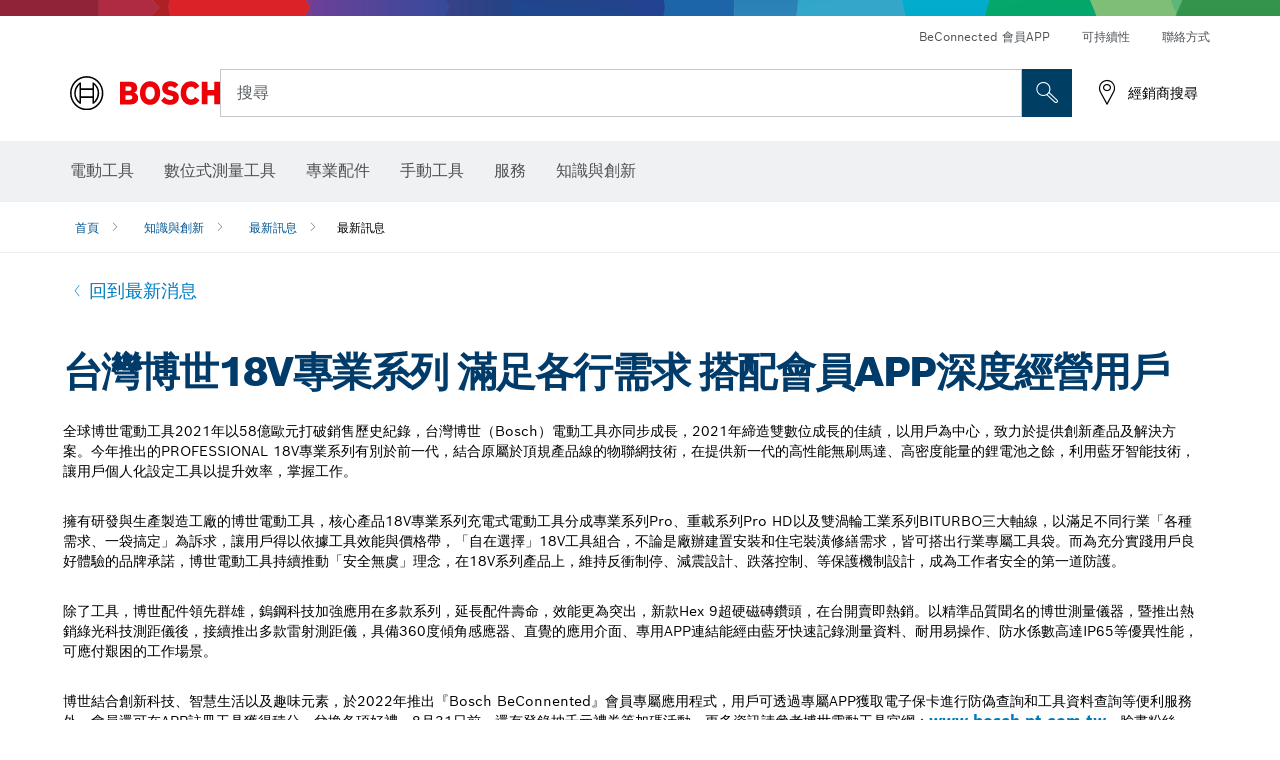

--- FILE ---
content_type: text/html; charset=utf-8
request_url: https://www.bosch-pt.com.tw/tw/zh/knowledge-innovation/press-releases/contentpage_presse_item_1216.html
body_size: 18586
content:








	  	<!DOCTYPE html>
		<html lang="zh" class="no-js" >
			<head>
<title>博世電動工具 | 博世藍色專業電動工具</title>
<meta name="author" content="Robert Bosch GmbH">
<meta name="description" content="博世電動工具 – 商用／工業用。博世專業藍色系列電動工具是專為達到優異作業成果而設計，可滿足速度、精準度及堅固度等面向之最高標準要求，提供精湛而專業的作業成果。">
<meta charset="utf-8">
<meta name="viewport" content="width=device-width, initial-scale=1, maximum-scale=2">
<meta name="robots" content="index">
<meta property="og:url" content="https://www.bosch-pt.com.tw/tw/zh/knowledge-innovation/press-releases/contentpage_presse_item_1216.html" />
<meta property="og:title" content="博世電動工具 | 博世藍色專業電動工具" />
<meta property="og:description" content="博世電動工具 – 商用／工業用。博世專業藍色系列電動工具是專為達到優異作業成果而設計，可滿足速度、精準度及堅固度等面向之最高標準要求，提供精湛而專業的作業成果。" />
<meta property="og:image" content="https://www.bosch-pt.com.tw/tw/media/professional/central_assets/global_settings/tv_search_100x60.png" />
<link rel="icon" href="/favicon.ico">
<link rel="canonical" href="https://www.bosch-pt.com.tw/tw/zh/knowledge-innovation/press-releases/contentpage_presse_item_3264.html">
<!-- Preconnect to required origins -->
<link rel="preconnect" href="//tags.tiqcdn.com">
<link rel="dns-prefetch" href="//tags.tiqcdn.com">
<link rel="preconnect" href="https://mycliplister.com">
<link rel="dns-prefetch" href="https://mycliplister.com">
<link rel="preconnect" href="https://youtube.com">
<link rel="dns-prefetch" href="https://youtube.com">	
<!-- CSS For Modules -->
<!-- Header Script -->
<script>
window.lazySizesConfig = window.lazySizesConfig || {};
window.lazySizesConfig.customMedia = {
'--xs': '(max-width: 767px)',
'--sm': '(max-width: 991px)',
'--md': '(max-width: 1199px)',
'--lg': '(min-width: 1200px)'
};
</script>	
   
					<!-- central head resources --> 
<link rel="preload" href="https://www.bosch-pt.com.tw/res/fonts/boschsans/BoschSans-Regular.woff2" as="font" type="font/woff2" crossorigin="anonymous">
<link rel="preload" href="https://www.bosch-pt.com.tw/res/fonts/boschsans/BoschSans-Bold.woff2" as="font" type="font/woff2" crossorigin="anonymous">
<link rel="preload" href="https://www.bosch-pt.com.tw/res/fonts/boschsans/BoschSans-Black.woff2" as="font" type="font/woff2" crossorigin="anonymous">
		<style>
		    @keyframes slide-up {
		        0% {
		            transform: translateY(110vh);
		        }
		        100% {
		            transform: translateY(0vh);
		        }
		    }
		    dock-privacy-settings {
		        position: fixed !important;
		        top: 0px;
		        left: 0px;
		        transform: translateY(110vh);
		        animation: slide-up 0s forwards;
		        animation-delay: 3s;
		    }
		</style>
		<script type="text/javascript" src="https://services.zoovu.com/events/user-tracking-script/fe90ed05-cecf-479b-81fa-2b96f5dd904d/js-loader"></script>
		<link rel="stylesheet" type="text/css" href="https://www.bosch-pt.com.tw/res/critical.css">
		<link rel="preload" href="https://www.bosch-pt.com.tw/res/main.css" as="style" onload="this.onload=null;this.rel='stylesheet'">
		<noscript><link rel="stylesheet" href="https://www.bosch-pt.com.tw/res/main.css"></noscript>
	<script>	  
		var CONF = {
			ASSET_PATH: 'https://www.bosch-pt.com.tw/res/',
			ENV: 'production'
		}
	</script>
<script type="application/ld+json">
{
  "@context": "http://schema.org",
  "@type": "BreadcrumbList",
  "itemListElement":
  [
	{
      "@type": "ListItem",
      "position": 1,
      "item":
      {
        "@id": "https://www.bosch-pt.com.tw/tw/zh/knowledge-innovation/",
        "name": "知識與創新"
      }
	},
	{
      "@type": "ListItem",
      "position": 2,
      "item":
      {
        "@id": "https://www.bosch-pt.com.tw/tw/zh/knowledge-innovation/press-releases/contentpage_presse_overview.html",
        "name": "最新訊息"
      }
	}
  ]
}
</script>	

			</head>   
			<body 
				class="" data-track_pageName="contentpagepresseitem"
				data-country="tw" data-language="zh" data-locale="zh_TW" data-region="rap" 
			>
<script id="tealium_pdl" type="text/javascript">
function getCookie(cookieName) {
    var cookieArr = document.cookie.split(";");
    for(var i = 0; i < cookieArr.length; i++) {
        var cookiePair = cookieArr[i].split("=");
        if(cookieName == cookiePair[0].trim()) {
            return decodeURIComponent(cookiePair[1]);
        }
    }
    return null;
}
	var utag_data = {
		language : "zh",
		page_country : "TW",
		page_name : "content : Press Releases",
		business_unit : "pro",
		tealium_event: "PT_Generic_Pageload",
		brand_name: "BOSCH",
		page_type : "content",
		page_id : "1911945",
		page_breadcrumb : [ "知識與創新", "最新訊息" ],
				page_subcategory1: "知識與創新",
				page_subcategory2: "最新訊息",
				page_subcategory3: undefined,
				page_subcategory4: undefined,
				page_subcategory5: undefined,
		release_id : "24180",
		division: "PT",
		site_domain_type: "prod",
		currency: "EUR",
		logged_in_user : getCookie("id") != null ? "yes" : "no",
	}
</script>
<script id="tealium_script">
	window.addEventListener("load", function(a,b,c,d) {
		a='//tags.tiqcdn.com/utag/robert-bosch/tw-pt-professional-web/prod/utag.js';
		b=document;c='script';d=b.createElement(c);d.src=a;d.type='text/java'+c;d.async=true;
		a=b.getElementsByTagName(c)[0];
		a.parentNode.insertBefore(d,a);
	});
</script>

			<header id="header" class="o-header o-header--alt o-header--hoverNav">
			<div class="o-header-search-sticky">
				<div class="o-header-search-wrapper container">
					<nav class="o-header-search__top" aria-label="元">
<!-- meta navigation -->
	<ul class="m-metanavigation__items hidden-xs hidden-sm">
<li class="m-metanavigation__items__item">
	<a  class="trackingElement trackingTeaser m-metanavigation__items__item--link"
		data-track_domEvent="click" 
		data-track_modulePosition="1" 
		data-track_elementtype="Text"
		data-track_elementinfo="BeConnected 會員APP"
		data-track_elementlinktype="internal"
		data-track_dyn_teasertype="Navigation"
		data-track_dyn_teasercontent="BeConnected 會員APP"
		href="https://www.bosch-pt.com.tw/tw/zh/" 
		title="BeConnected 會員APP"
		target="_self"> 
		BeConnected 會員APP
	</a>
</li>        
<li class="m-metanavigation__items__item">
	<a  class="trackingElement trackingTeaser m-metanavigation__items__item--link"
		data-track_domEvent="click" 
		data-track_modulePosition="1" 
		data-track_elementtype="Text"
		data-track_elementinfo="可持續性"
		data-track_elementlinktype="external"
		data-track_dyn_teasertype="Navigation"
		data-track_dyn_teasercontent="可持續性"
		href="https://www.bosch-pt.com/ww/gb/en/company/sustainability/" 
		title="可持續性"
		target="_self"> 
		可持續性
	</a>
</li>        
<li class="m-metanavigation__items__item">
	<a  class="trackingElement trackingTeaser m-metanavigation__items__item--link"
		data-track_domEvent="click" 
		data-track_modulePosition="1" 
		data-track_elementtype="Text"
		data-track_elementinfo="聯絡方式"
		data-track_elementlinktype="internal"
		data-track_dyn_teasertype="Navigation"
		data-track_dyn_teasercontent="聯絡方式"
		href="//www.bosch-pt.com.tw/tw/zh/service/after-sales-service/contact/" 
		title="聯絡方式"
		target="_self"> 
		聯絡方式
	</a>
</li>        
	</ul>
		   		</nav>
					<nav class="o-header-search" aria-label="搜尋">
            			<div class="o-header-search__left">
		<div class="m-brandLogo">
			<a  href="//www.bosch-pt.com.tw/tw/zh/" 
				title="博世電動工具" 
			    class="trackingElement m-brandLogo__link"
			    data-track_domEvent="click" 
				data-track_modulePosition="1" 
				data-track_elementtype="Logo"
				data-track_elementinfo="博世電動工具"
				data-track_elementlinktype="internal">
<picture >
<!-- WebP, Reihenfolge beachten: Desktop, Tablet, Mobile -->
<img class="m-brandLogo__image img-responsive"
width="165" height="50"
src="https://media.bosch-pt.com.tw/media/professional/central_assets/bosch_logo/bosch.svg"
title=""
alt="博世的紅色標誌，黑色字母在白色背景上，現代且清晰設計。">
</picture>		
			</a>
		</div>
            			</div>
            			<div class="o-header-search__main">
								<!-- search navigation --> 
<div class="m-searchNavigation"
	data-placeholder=""
	data-placeholder-desktop="搜尋">
	<form id="header-search" 
		  class="m-searchNavigation__form" 
		  method="get" 
		  role="search" 
		  action="//www.bosch-pt.com.tw/tw/zh/searchfrontend/"> 
			<div class="m-searchNavigation__label">
				<span class="m-searchNavigation__labelText">搜尋</span>
					<button type="button" 
							class="bba-btn bba-btn--primary m-searchNavigation__button m-searchNavigation__button--search"
							aria-label="现场搜索"
							tabindex="-1">
						<i class="icon-Bosch-Ic-search-black"></i>
					</button>
			</div>	
			<div class="m-searchNavigation__inputWrapper">
				<button type="submit" class="trackingElement trackingTeaser bba-btn bba-btn--primary m-searchNavigation__button m-searchNavigation__button--submit bba-btn bba-btn--primary"
						data-track_domEvent="click"
						data-track_modulePosition="2" 
						data-track_elementtype="Icon"
						data-track_elementinfo="SearchFormSubmit"
						data-track_elementlinktype="internal"
						data-track_dyn_teasertype="Search"
						data-track_dyn_teasercontent="Onsite Search"
						aria-label="提交搜索请求"
						tabindex="-1"
				>	
					<i class="icon-Bosch-Ic-search-black"></i>
				</button>
				<input  class="trackingElement trackingTeaser m-searchNavigation__searchField" 
						placeholder="搜尋" 
						type="search" 
						name="q" 
						id="search" 
						role="combobox" 
						aria-haspopup="dialog"
						aria-expanded="false" 
						aria-controls="searchNavField" 
						aria-activedescendant
						data-track_domEvent="click"
						data-track_modulePosition="2" 
						data-track_elementtype="Field"
						data-track_elementinfo="SearchFormField"
						data-track_elementlinktype="internal"
						data-track_dyn_teasertype="Search"
						data-track_dyn_teasercontent="Onsite Search"
						tabindex="0"
				>
				<input 	class="m-searchNavigation__searchSuggest" 
						disabled 
						type="text" 
						placeholder="搜尋" 
						autocomplete="off">
			</div>
			<button type="button" 
					name="button" 
					class="trackingElement trackingTeaser m-searchNavigation__button m-searchNavigation__button--close" 
				    data-track_domEvent="click"
					data-track_modulePosition="2" 
					data-track_elementtype="Icon"
					data-track_elementinfo="SearchFormClose"
					data-track_elementlinktype="internal"
					data-track_dyn_teasertype="Search"
					data-track_dyn_teasercontent="Onsite Search Close"
					aria-label="搜索 关闭"
					tabindex="-1"
			>
				<i class="icon-Bosch-Ic-close-black"></i>
			</button>
	</form>
</div>
									</div>
									<div class="o-header-search__right">
                						<div class="m-conversion_bar">
<nav class="trackingModule m-conversion_bar" data-track_moduletype="User Service" aria-label="轉換欄">
		<ul class="m-conversion_bar__items">
	<li class="trackingElement m-conversion_bar__item">
		<a  href="/tw/zh/dl/dealerlocator/dealersearch/" 
			title="經銷商搜尋" 
			class="trackingElement trackingTeaser m-conversion_bar__link" 
			target="_self"
			data-track_domEvent="click" 
			data-track_modulePosition="4" 
			data-track_elementtype="Text"
			data-track_elementinfo=""
			data-track_elementlinktype="internal"
			data-track_dyn_teasercontent=""
		> 
			<i class="icon-Bosch-Ic-store-locator-black"></i>
			<span class="m-conversion_bar__text"> 經銷商搜尋 </span>
		</a>
	</li>	
		</ul>
</nav>
						                		</div>
						                	</div>
						          		</nav>
						          		<div class="o-header-search__results">
<div id="header-search-results" class="m-searchNavigationResults m-searchNavigationResults--hidden trackingModule" data-track_moduletype="Search Flyout">
    <div class="m-searchNavigationResults__detailed trackingTeaser" aria-label="搜索结果" role="dialog"></div>
    <div class="m-searchNavigationResults__right">
        <div class="m-searchNavigationResults__suggestions"></div>
        <div class="m-searchNavigationResults__teasers"></div>
    </div>
</div>
						          		</div>
						          	</div>
						          	<div class="o-header__mWrapper--gray">
		        						<div class="o-header__mWrapper">
		            						<div class="o-header__faker"></div>
		            							<nav class="m-mainNavigation " aria-label="主">
		                							<div class="m-mainNavigation__container">
		                    							<div class="m-mainNavigation__col m-mainNavigation__col--fixed">
		                        							<button type="button" class="m-mainNavigation__toggle">
		                            							<span class="m-mainNavigation__toggleBar"></span>
									                            <span class="m-mainNavigation__toggleBar"></span>
									                            <span class="m-mainNavigation__toggleBar"></span>
									                            <span class="m-mainNavigation__toggleBar"></span>
		                        							</button>
		                    							</div>
				            <div class="m-mainNavigation__col">
<div class="m-mainNavigation__itemsWrapper" data-backlabel="返回">
		<ul class="m-mainNavigation__items">
			<li class="m-mainNavigation__item hidden-md hidden-lg">
				<a  class="trackingElement trackingTeaser m-mainNavigation__link" 
					href="//www.bosch-pt.com.tw/tw/zh/" 
					title="首頁"
					data-track_domEvent="click"
					data-track_modulePosition="2" 
					data-track_elementtype="Text"
					data-track_elementinfo="首頁"
					data-track_elementlinktype="internal" 
					data-track_dyn_teasercontent="首頁"
 					data-track_dyn_teasertype="Navigation"
				>					
					<span class="m-mainNavigation__text">首頁</span>
				</a>	  								
			</li>	
						<li class="m-mainNavigation__item m-mainNavigation__item--dropdown">
						<div class="navigationItem">
						<a 	class="trackingElement trackingTeaser m-mainNavigation__link " 
							href="/tw/zh/professional-power-tools-131398-ocs-c/" 
							title="電動工具"
data-target="#flyout-products-flyout_tools"
							data-track_domEvent="click"
							data-track_modulePosition="2" 
							data-track_elementtype="Text"
							data-track_elementinfo="電動工具"
							data-track_elementlinktype="internal"
							data-track_dyn_teasercontent="電動工具"
							data-track_dyn_teasertype="Navigation"			
						>					
							<span class="m-mainNavigation__text ">電動工具</span>
						</a>		
						<button class="acc-button hidden" 
data-target="#flyout-products-flyout_tools"
							popovertarget="flyout-products-flyout_tools"	
							aria-label="電動工具">
				                <i class="icon-Bosch-Ic-arrow-black-bottom"></i>
				        </button>		
				        </div>						
					<ul class="m-mainNavigation__dropdownItems m-mainNavigation__dropdownItems--hidden">
<li>
	<div class="m-mainNavigation__link--header">
		<a 	href="/tw/zh/professional-power-tools-131398-ocs-c/" 
			class="link m-header_navigation_flyout__link trackingElement trackingTeaser"
			title="電動工具"
			data-track_domEvent="click"
			data-track_modulePosition="2" 
			data-track_elementtype="Text"
			data-track_elementinfo="電動工具"
			data-track_elementlinktype="internal"
			data-track_dyn_teasercontent="電動工具"
			data-track_dyn_teasertype="Navigation"										
			>電動工具</a>
	</div>
</li>
						<li>
							<div class="container m-header_navigation_flyout m-header_navigation_flyout--mobile">
								<div class="row">
<div class="col-md-2 col-sm-12 col--item "> <a href="https://www.bosch-pt.com.tw/tw/zh/new-tools-131399-ocs-c/" title="" target="_self" class="m-header_navigation_flyout__item trackingElement" data-track_domEvent="click" data-track_modulePosition="2" data-track_elementtype="Image" data-track_elementinfo="全新工具" data-track_elementlinktype="internal" data-track_dyn_teasercontent="Products" data-track_dyn_subteasercontent="全新工具" > <div class="m-header_navigation_flyout__item__image "> <picture >
<!-- WebP, Reihenfolge beachten: Desktop, Tablet, Mobile -->
<source media="(min-width: 992px)" data-srcset="https://www.bosch-pt.com.tw/binary/ocsmedia/optimized/263x155/pcc131399pcta5252p1_novelities.png">


<img class="img-responsive center-block lazyload"
width="263" height="155"
data-src="
https://www.bosch-pt.com.tw/binary/ocsmedia/optimized/263x155/pcc131399pcta5252p1_novelities.png
"
title="全新工具"
alt="全新工具">
</picture> </div> <div class="m-header_navigation_flyout__item__caption"> 全新工具 </div> </a> </div>
<div class="col-md-2 col-sm-12 col--item "> <a href="/tw/zh/promotion/overview.html" title="促銷" target="_self" class="m-header_navigation_flyout__item trackingElement" data-track_domEvent="click" data-track_modulePosition="2" data-track_elementtype="Image" data-track_elementinfo="促銷" data-track_elementlinktype="internal" data-track_dyn_teasercontent="Products" data-track_dyn_subteasercontent="促銷" > <div class="m-header_navigation_flyout__item__image "> <picture >
<!-- WebP, Reihenfolge beachten: Desktop, Tablet, Mobile -->
<source media="(min-width: 992px)" data-srcset="https://media.bosch-pt.com.tw/media/professional_bi/flyout_redesign/tools/kv_flyout_redesign_offers_137x77.png">


<img class="img-responsive center-block lazyload"
width="263" height="155"
data-src="
https://media.bosch-pt.com.tw/media/professional_bi/flyout_redesign/tools/kv_flyout_redesign_offers_137x77.png
"
title="促銷"
alt="促銷">
</picture> </div> <div class="m-header_navigation_flyout__item__caption"> 促銷 </div> </a> </div>
<div class="col-md-2 col-sm-12 col--item "> <a href="https://www.bosch-pt.com.tw/tw/zh/heavy-duty-226567-ocs-c/" title="" target="_self" class="m-header_navigation_flyout__item trackingElement" data-track_domEvent="click" data-track_modulePosition="2" data-track_elementtype="Image" data-track_elementinfo="Heavy Duty" data-track_elementlinktype="internal" data-track_dyn_teasercontent="Products" data-track_dyn_subteasercontent="Heavy Duty" > <div class="m-header_navigation_flyout__item__image "> <picture >
<!-- WebP, Reihenfolge beachten: Desktop, Tablet, Mobile -->
<source media="(min-width: 992px)" data-srcset="https://www.bosch-pt.com.tw/binary/ocsmedia/optimized/263x155/pcc226567pcta5252p1_kv_category_heavy_duty.png">


<img class="img-responsive center-block lazyload"
width="263" height="155"
data-src="
https://www.bosch-pt.com.tw/binary/ocsmedia/optimized/263x155/pcc226567pcta5252p1_kv_category_heavy_duty.png
"
title="Heavy Duty"
alt="Heavy Duty">
</picture> </div> <div class="m-header_navigation_flyout__item__caption"> Heavy Duty </div> </a> </div>
<div class="col-md-2 col-sm-12 col--item "> <a href="https://www.bosch-pt.com.tw/tw/zh/cordless-tools-131400-ocs-c/" title="" target="_self" class="m-header_navigation_flyout__item trackingElement" data-track_domEvent="click" data-track_modulePosition="2" data-track_elementtype="Image" data-track_elementinfo="充電式工具" data-track_elementlinktype="internal" data-track_dyn_teasercontent="Products" data-track_dyn_subteasercontent="充電式工具" > <div class="m-header_navigation_flyout__item__image "> <picture >
<!-- WebP, Reihenfolge beachten: Desktop, Tablet, Mobile -->
<source media="(min-width: 992px)" data-srcset="https://www.bosch-pt.com.tw/binary/ocsmedia/optimized/263x155/o386722v54_GNB_18V-38_4Ah_ProCore_dyn.png">


<img class="img-responsive center-block lazyload"
width="263" height="155"
data-src="
https://www.bosch-pt.com.tw/binary/ocsmedia/optimized/263x155/o386722v54_GNB_18V-38_4Ah_ProCore_dyn.png
"
title="充電式工具"
alt="充電式工具">
</picture> </div> <div class="m-header_navigation_flyout__item__caption"> 充電式工具 </div> </a> </div>
<div class="col-md-2 col-sm-12 col--item "> <a href="https://www.bosch-pt.com.tw/tw/zh/drills-impact-drills-screwdrivers-131402-ocs-c/" title="" target="_self" class="m-header_navigation_flyout__item trackingElement" data-track_domEvent="click" data-track_modulePosition="2" data-track_elementtype="Image" data-track_elementinfo="電鑽、振動電鑽和螺絲起子機" data-track_elementlinktype="internal" data-track_dyn_teasercontent="Products" data-track_dyn_subteasercontent="電鑽、振動電鑽和螺絲起子機" > <div class="m-header_navigation_flyout__item__image "> <picture >
<!-- WebP, Reihenfolge beachten: Desktop, Tablet, Mobile -->
<source media="(min-width: 992px)" data-srcset="https://www.bosch-pt.com.tw/binary/ocsmedia/optimized/263x155/o554357v54_GRD_18V-127_8Ah_EXPERT_AMPShare_Ghost_Image_Dyn.png">


<img class="img-responsive center-block lazyload"
width="263" height="155"
data-src="
https://www.bosch-pt.com.tw/binary/ocsmedia/optimized/263x155/o554357v54_GRD_18V-127_8Ah_EXPERT_AMPShare_Ghost_Image_Dyn.png
"
title="電鑽、振動電鑽和螺絲起子機"
alt="電鑽、振動電鑽和螺絲起子機">
</picture> </div> <div class="m-header_navigation_flyout__item__caption"> 電鑽、振動電鑽和螺絲起子機 </div> </a> </div>
<div class="col-md-2 col-sm-12 col--item "> <a href="https://www.bosch-pt.com.tw/tw/zh/rotary-hammers-demolition-hammers-131403-ocs-c/" title="" target="_self" class="m-header_navigation_flyout__item trackingElement" data-track_domEvent="click" data-track_modulePosition="2" data-track_elementtype="Image" data-track_elementinfo="鎚鑽與電鎬" data-track_elementlinktype="internal" data-track_dyn_teasercontent="Products" data-track_dyn_subteasercontent="鎚鑽與電鎬" > <div class="m-header_navigation_flyout__item__image "> <picture >
<!-- WebP, Reihenfolge beachten: Desktop, Tablet, Mobile -->
<source media="(min-width: 992px)" data-srcset="https://www.bosch-pt.com.tw/binary/ocsmedia/optimized/263x155/o454986v54_GSH_18V-5_12Ah_ProCORE_Dyn_Ghost_Image.png">


<img class="img-responsive center-block lazyload"
width="263" height="155"
data-src="
https://www.bosch-pt.com.tw/binary/ocsmedia/optimized/263x155/o454986v54_GSH_18V-5_12Ah_ProCORE_Dyn_Ghost_Image.png
"
title="鎚鑽與電鎬"
alt="鎚鑽與電鎬">
</picture> </div> <div class="m-header_navigation_flyout__item__caption"> 鎚鑽與電鎬 </div> </a> </div>
<div class="col-md-2 col-sm-12 col--item "> <a href="https://www.bosch-pt.com.tw/tw/zh/diamond-technology-131404-ocs-c/" title="" target="_self" class="m-header_navigation_flyout__item trackingElement" data-track_domEvent="click" data-track_modulePosition="2" data-track_elementtype="Image" data-track_elementinfo="鑽石技術" data-track_elementlinktype="internal" data-track_dyn_teasercontent="Products" data-track_dyn_subteasercontent="鑽石技術" > <div class="m-header_navigation_flyout__item__image "> <picture >
<!-- WebP, Reihenfolge beachten: Desktop, Tablet, Mobile -->
<source media="(min-width: 992px)" data-srcset="https://www.bosch-pt.com.tw/binary/ocsmedia/optimized/263x155/o522788v54_GBR_18V-15_S_8Ah_EXPERT_AMPShare_Ghost_Image_Dyn.png">


<img class="img-responsive center-block lazyload"
width="263" height="155"
data-src="
https://www.bosch-pt.com.tw/binary/ocsmedia/optimized/263x155/o522788v54_GBR_18V-15_S_8Ah_EXPERT_AMPShare_Ghost_Image_Dyn.png
"
title="鑽石技術"
alt="鑽石技術">
</picture> </div> <div class="m-header_navigation_flyout__item__caption"> 鑽石技術 </div> </a> </div>
<div class="col-md-2 col-sm-12 col--item "> <a href="https://www.bosch-pt.com.tw/tw/zh/angle-grinders-metalworking-131405-ocs-c/" title="" target="_self" class="m-header_navigation_flyout__item trackingElement" data-track_domEvent="click" data-track_modulePosition="2" data-track_elementtype="Image" data-track_elementinfo="砂輪機與金屬加工" data-track_elementlinktype="internal" data-track_dyn_teasercontent="Products" data-track_dyn_subteasercontent="砂輪機與金屬加工" > <div class="m-header_navigation_flyout__item__image "> <picture >
<!-- WebP, Reihenfolge beachten: Desktop, Tablet, Mobile -->
<source media="(min-width: 992px)" data-srcset="https://www.bosch-pt.com.tw/binary/ocsmedia/optimized/263x155/o579738v54_GWS18V-11PS_5Ah_Dyn.png">


<img class="img-responsive center-block lazyload"
width="263" height="155"
data-src="
https://www.bosch-pt.com.tw/binary/ocsmedia/optimized/263x155/o579738v54_GWS18V-11PS_5Ah_Dyn.png
"
title="砂輪機與金屬加工"
alt="砂輪機與金屬加工">
</picture> </div> <div class="m-header_navigation_flyout__item__caption"> 砂輪機與金屬加工 </div> </a> </div>
<div class="col-md-2 col-sm-12 col--item "> <a href="https://www.bosch-pt.com.tw/tw/zh/benchtop-tools-benches-131406-ocs-c/" title="" target="_self" class="m-header_navigation_flyout__item trackingElement" data-track_domEvent="click" data-track_modulePosition="2" data-track_elementtype="Image" data-track_elementinfo="桌上型工具與工作台" data-track_elementlinktype="internal" data-track_dyn_teasercontent="Products" data-track_dyn_subteasercontent="桌上型工具與工作台" > <div class="m-header_navigation_flyout__item__image "> <picture >
<!-- WebP, Reihenfolge beachten: Desktop, Tablet, Mobile -->
<source media="(min-width: 992px)" data-srcset="https://www.bosch-pt.com.tw/binary/ocsmedia/optimized/263x155/o523790v54_GCD_18V-355_8Ah_ProCORE_Ghost_Image_Dyn.png">


<img class="img-responsive center-block lazyload"
width="263" height="155"
data-src="
https://www.bosch-pt.com.tw/binary/ocsmedia/optimized/263x155/o523790v54_GCD_18V-355_8Ah_ProCORE_Ghost_Image_Dyn.png
"
title="桌上型工具與工作台"
alt="桌上型工具與工作台">
</picture> </div> <div class="m-header_navigation_flyout__item__caption"> 桌上型工具與工作台 </div> </a> </div>
<div class="col-md-2 col-sm-12 col--item "> <a href="https://www.bosch-pt.com.tw/tw/zh/sanders-planers-131407-ocs-c/" title="" target="_self" class="m-header_navigation_flyout__item trackingElement" data-track_domEvent="click" data-track_modulePosition="2" data-track_elementtype="Image" data-track_elementinfo="砂紙機與電刨刀" data-track_elementlinktype="internal" data-track_dyn_teasercontent="Products" data-track_dyn_subteasercontent="砂紙機與電刨刀" > <div class="m-header_navigation_flyout__item__image "> <picture >
<!-- WebP, Reihenfolge beachten: Desktop, Tablet, Mobile -->
<source media="(min-width: 992px)" data-srcset="https://www.bosch-pt.com.tw/binary/ocsmedia/optimized/263x155/o468807v82_GEX_18V-150-3_4Ah_ProCORE_Edge_Protection_Ring_Dust_Box_Dyn.png">


<img class="img-responsive center-block lazyload"
width="263" height="155"
data-src="
https://www.bosch-pt.com.tw/binary/ocsmedia/optimized/263x155/o468807v82_GEX_18V-150-3_4Ah_ProCORE_Edge_Protection_Ring_Dust_Box_Dyn.png
"
title="砂紙機與電刨刀"
alt="砂紙機與電刨刀">
</picture> </div> <div class="m-header_navigation_flyout__item__caption"> 砂紙機與電刨刀 </div> </a> </div>
<div class="col-md-2 col-sm-12 col--item "> <a href="https://www.bosch-pt.com.tw/tw/zh/routers-131483-ocs-c/" title="" target="_self" class="m-header_navigation_flyout__item trackingElement" data-track_domEvent="click" data-track_modulePosition="2" data-track_elementtype="Image" data-track_elementinfo="雕刻機" data-track_elementlinktype="internal" data-track_dyn_teasercontent="Products" data-track_dyn_subteasercontent="雕刻機" > <div class="m-header_navigation_flyout__item__image "> <picture >
<!-- WebP, Reihenfolge beachten: Desktop, Tablet, Mobile -->
<source media="(min-width: 992px)" data-srcset="https://www.bosch-pt.com.tw/binary/ocsmedia/optimized/263x155/o427649v54_GKF_18V-8_4Ah_ProCORE_dyn_Ghost_Image.png">


<img class="img-responsive center-block lazyload"
width="263" height="155"
data-src="
https://www.bosch-pt.com.tw/binary/ocsmedia/optimized/263x155/o427649v54_GKF_18V-8_4Ah_ProCORE_dyn_Ghost_Image.png
"
title="雕刻機"
alt="雕刻機">
</picture> </div> <div class="m-header_navigation_flyout__item__caption"> 雕刻機 </div> </a> </div>
<div class="col-md-2 col-sm-12 col--item "> <a href="https://www.bosch-pt.com.tw/tw/zh/saws-131408-ocs-c/" title="" target="_self" class="m-header_navigation_flyout__item trackingElement" data-track_domEvent="click" data-track_modulePosition="2" data-track_elementtype="Image" data-track_elementinfo="電鋸" data-track_elementlinktype="internal" data-track_dyn_teasercontent="Products" data-track_dyn_subteasercontent="電鋸" > <div class="m-header_navigation_flyout__item__image "> <picture >
<!-- WebP, Reihenfolge beachten: Desktop, Tablet, Mobile -->
<source media="(min-width: 992px)" data-srcset="https://www.bosch-pt.com.tw/binary/ocsmedia/optimized/263x155/o451360v54_GKS_18V-57-2_GX_5_5Ah_ProCORE_AMPShare_Dyn_JP.png">


<img class="img-responsive center-block lazyload"
width="263" height="155"
data-src="
https://www.bosch-pt.com.tw/binary/ocsmedia/optimized/263x155/o451360v54_GKS_18V-57-2_GX_5_5Ah_ProCORE_AMPShare_Dyn_JP.png
"
title="電鋸"
alt="電鋸">
</picture> </div> <div class="m-header_navigation_flyout__item__caption"> 電鋸 </div> </a> </div>
<div class="col-md-2 col-sm-12 col--item "> <a href="https://www.bosch-pt.com.tw/tw/zh/dust-extraction-systems-131409-ocs-c/" title="" target="_self" class="m-header_navigation_flyout__item trackingElement" data-track_domEvent="click" data-track_modulePosition="2" data-track_elementtype="Image" data-track_elementinfo="吸塵系統" data-track_elementlinktype="internal" data-track_dyn_teasercontent="Products" data-track_dyn_subteasercontent="吸塵系統" > <div class="m-header_navigation_flyout__item__image "> <picture >
<!-- WebP, Reihenfolge beachten: Desktop, Tablet, Mobile -->
<source media="(min-width: 992px)" data-srcset="https://www.bosch-pt.com.tw/binary/ocsmedia/optimized/263x155/o431632v54_GAS_12-40_MA_dyn.png">


<img class="img-responsive center-block lazyload"
width="263" height="155"
data-src="
https://www.bosch-pt.com.tw/binary/ocsmedia/optimized/263x155/o431632v54_GAS_12-40_MA_dyn.png
"
title="吸塵系統"
alt="吸塵系統">
</picture> </div> <div class="m-header_navigation_flyout__item__caption"> 吸塵系統 </div> </a> </div>
<div class="col-md-2 col-sm-12 col--item "> <a href="https://www.bosch-pt.com.tw/tw/zh/heat-guns-glue-guns-238405-ocs-c/" title="" target="_self" class="m-header_navigation_flyout__item trackingElement" data-track_domEvent="click" data-track_modulePosition="2" data-track_elementtype="Image" data-track_elementinfo="熱風槍與熱熔膠槍" data-track_elementlinktype="internal" data-track_dyn_teasercontent="Products" data-track_dyn_subteasercontent="熱風槍與熱熔膠槍" > <div class="m-header_navigation_flyout__item__image "> <picture >
<!-- WebP, Reihenfolge beachten: Desktop, Tablet, Mobile -->
<source media="(min-width: 992px)" data-srcset="https://www.bosch-pt.com.tw/binary/ocsmedia/optimized/263x155/o347724v54_GHG_18V-50_4Ah_dyn_Ghost_Image.png">


<img class="img-responsive center-block lazyload"
width="263" height="155"
data-src="
https://www.bosch-pt.com.tw/binary/ocsmedia/optimized/263x155/o347724v54_GHG_18V-50_4Ah_dyn_Ghost_Image.png
"
title="熱風槍與熱熔膠槍"
alt="熱風槍與熱熔膠槍">
</picture> </div> <div class="m-header_navigation_flyout__item__caption"> 熱風槍與熱熔膠槍 </div> </a> </div>
<div class="col-md-2 col-sm-12 col--item "> <a href="https://www.bosch-pt.com.tw/tw/zh/measuring-technology-131410-ocs-c/" title="" target="_self" class="m-header_navigation_flyout__item trackingElement" data-track_domEvent="click" data-track_modulePosition="2" data-track_elementtype="Image" data-track_elementinfo="測量技術" data-track_elementlinktype="internal" data-track_dyn_teasercontent="Products" data-track_dyn_subteasercontent="測量技術" > <div class="m-header_navigation_flyout__item__image "> <picture >
<!-- WebP, Reihenfolge beachten: Desktop, Tablet, Mobile -->
<source media="(min-width: 992px)" data-srcset="https://www.bosch-pt.com.tw/binary/ocsmedia/optimized/263x155/o464482v54_GLL_12V-100-33_CG_2Ah_ON_Dyn.png">


<img class="img-responsive center-block lazyload"
width="263" height="155"
data-src="
https://www.bosch-pt.com.tw/binary/ocsmedia/optimized/263x155/o464482v54_GLL_12V-100-33_CG_2Ah_ON_Dyn.png
"
title="測量技術"
alt="測量技術">
</picture> </div> <div class="m-header_navigation_flyout__item__caption"> 測量技術 </div> </a> </div>
<div class="col-md-2 col-sm-12 col--item "> <a href="https://www.bosch-pt.com.tw/tw/zh/high-pressure-washers-209514-ocs-c/" title="" target="_self" class="m-header_navigation_flyout__item trackingElement" data-track_domEvent="click" data-track_modulePosition="2" data-track_elementtype="Image" data-track_elementinfo="高壓清洗機" data-track_elementlinktype="internal" data-track_dyn_teasercontent="Products" data-track_dyn_subteasercontent="高壓清洗機" > <div class="m-header_navigation_flyout__item__image "> <picture >
<!-- WebP, Reihenfolge beachten: Desktop, Tablet, Mobile -->
<source media="(min-width: 992px)" data-srcset="https://www.bosch-pt.com.tw/binary/ocsmedia/optimized/263x155/o447593v54_447593.png">


<img class="img-responsive center-block lazyload"
width="263" height="155"
data-src="
https://www.bosch-pt.com.tw/binary/ocsmedia/optimized/263x155/o447593v54_447593.png
"
title="高壓清洗機"
alt="高壓清洗機">
</picture> </div> <div class="m-header_navigation_flyout__item__caption"> 高壓清洗機 </div> </a> </div>
<div class="col-md-2 col-sm-12 col--item "> <a href="https://www.bosch-pt.com.tw/tw/zh/stirrers-131442-ocs-c/" title="" target="_self" class="m-header_navigation_flyout__item trackingElement" data-track_domEvent="click" data-track_modulePosition="2" data-track_elementtype="Image" data-track_elementinfo="水泥攪拌機" data-track_elementlinktype="internal" data-track_dyn_teasercontent="Products" data-track_dyn_subteasercontent="水泥攪拌機" > <div class="m-header_navigation_flyout__item__image "> <picture >
<!-- WebP, Reihenfolge beachten: Desktop, Tablet, Mobile -->
<source media="(min-width: 992px)" data-srcset="https://www.bosch-pt.com.tw/binary/ocsmedia/optimized/263x155/o468930v54_GRW_18V-120_12Ah_ProCORE_Ghost_Image_Dyn.png">


<img class="img-responsive center-block lazyload"
width="263" height="155"
data-src="
https://www.bosch-pt.com.tw/binary/ocsmedia/optimized/263x155/o468930v54_GRW_18V-120_12Ah_ProCORE_Ghost_Image_Dyn.png
"
title="水泥攪拌機"
alt="水泥攪拌機">
</picture> </div> <div class="m-header_navigation_flyout__item__caption"> 水泥攪拌機 </div> </a> </div>
<div class="col-md-2 col-sm-12 col--item "> <a href="https://www.bosch-pt.com.tw/tw/zh/carrying-cases-209615-ocs-c/" title="" target="_self" class="m-header_navigation_flyout__item trackingElement" data-track_domEvent="click" data-track_modulePosition="2" data-track_elementtype="Image" data-track_elementinfo="手提攜帶箱" data-track_elementlinktype="internal" data-track_dyn_teasercontent="Products" data-track_dyn_subteasercontent="手提攜帶箱" > <div class="m-header_navigation_flyout__item__image "> <picture >
<!-- WebP, Reihenfolge beachten: Desktop, Tablet, Mobile -->
<source media="(min-width: 992px)" data-srcset="https://www.bosch-pt.com.tw/binary/ocsmedia/optimized/263x155/o357555v54_p_a_ls-boxx_neu_v4_v2.png">


<img class="img-responsive center-block lazyload"
width="263" height="155"
data-src="
https://www.bosch-pt.com.tw/binary/ocsmedia/optimized/263x155/o357555v54_p_a_ls-boxx_neu_v4_v2.png
"
title="手提攜帶箱"
alt="手提攜帶箱">
</picture> </div> <div class="m-header_navigation_flyout__item__caption"> 手提攜帶箱 </div> </a> </div>
<div class="col-md-2 col-sm-12 col--item "> <a href="https://www.bosch-pt.com.tw/tw/zh/workwear-210370-ocs-c/" title="" target="_self" class="m-header_navigation_flyout__item trackingElement" data-track_domEvent="click" data-track_modulePosition="2" data-track_elementtype="Image" data-track_elementinfo="工作服" data-track_elementlinktype="internal" data-track_dyn_teasercontent="Products" data-track_dyn_subteasercontent="工作服" > <div class="m-header_navigation_flyout__item__image "> <picture >
<!-- WebP, Reihenfolge beachten: Desktop, Tablet, Mobile -->
<source media="(min-width: 992px)" data-srcset="https://www.bosch-pt.com.tw/binary/ocsmedia/optimized/263x155/o289449v54_Toolbag_big_dyn.png">


<img class="img-responsive center-block lazyload"
width="263" height="155"
data-src="
https://www.bosch-pt.com.tw/binary/ocsmedia/optimized/263x155/o289449v54_Toolbag_big_dyn.png
"
title="工作服"
alt="工作服">
</picture> </div> <div class="m-header_navigation_flyout__item__caption"> 工作服 </div> </a> </div>
<div class="col-md-2 col-sm-12 col--item "> <a href="https://www.bosch-pt.com.tw/tw/zh/system-accessories-212645-ocs-c/" title="" target="_self" class="m-header_navigation_flyout__item trackingElement" data-track_domEvent="click" data-track_modulePosition="2" data-track_elementtype="Image" data-track_elementinfo="系統配件" data-track_elementlinktype="internal" data-track_dyn_teasercontent="Products" data-track_dyn_subteasercontent="系統配件" > <div class="m-header_navigation_flyout__item__image "> <picture >
<!-- WebP, Reihenfolge beachten: Desktop, Tablet, Mobile -->
<source media="(min-width: 992px)" data-srcset="https://www.bosch-pt.com.tw/binary/ocsmedia/optimized/263x155/o478995v54_GAL_12V_18V_80_AMPShare_Dyn.png">


<img class="img-responsive center-block lazyload"
width="263" height="155"
data-src="
https://www.bosch-pt.com.tw/binary/ocsmedia/optimized/263x155/o478995v54_GAL_12V_18V_80_AMPShare_Dyn.png
"
title="系統配件"
alt="系統配件">
</picture> </div> <div class="m-header_navigation_flyout__item__caption"> 系統配件 </div> </a> </div>
<div class="col-md-2 col-sm-12 col--item "> <a href="https://www.bosch-pt.com.tw/tw/zh/cordless-garden-tools-213895-ocs-c/" title="" target="_self" class="m-header_navigation_flyout__item trackingElement" data-track_domEvent="click" data-track_modulePosition="2" data-track_elementtype="Image" data-track_elementinfo="充電式園藝工具" data-track_elementlinktype="internal" data-track_dyn_teasercontent="Products" data-track_dyn_subteasercontent="充電式園藝工具" > <div class="m-header_navigation_flyout__item__image "> <picture >
<!-- WebP, Reihenfolge beachten: Desktop, Tablet, Mobile -->
<source media="(min-width: 992px)" data-srcset="https://www.bosch-pt.com.tw/binary/ocsmedia/optimized/263x155/pcc213895pcta5252p1_426824.png">


<img class="img-responsive center-block lazyload"
width="263" height="155"
data-src="
https://www.bosch-pt.com.tw/binary/ocsmedia/optimized/263x155/pcc213895pcta5252p1_426824.png
"
title="充電式園藝工具"
alt="充電式園藝工具">
</picture> </div> <div class="m-header_navigation_flyout__item__caption"> 充電式園藝工具 </div> </a> </div>
<div class="col-md-2 col-sm-12 col--item "> <a href="https://www.bosch-pt.com.tw/tw/zh/service-air-tools-213900-ocs-c/" title="" target="_self" class="m-header_navigation_flyout__item trackingElement" data-track_domEvent="click" data-track_modulePosition="2" data-track_elementtype="Image" data-track_elementinfo="氣動工具" data-track_elementlinktype="internal" data-track_dyn_teasercontent="Products" data-track_dyn_subteasercontent="氣動工具" > <div class="m-header_navigation_flyout__item__image "> <picture >
<!-- WebP, Reihenfolge beachten: Desktop, Tablet, Mobile -->
<source media="(min-width: 992px)" data-srcset="https://www.bosch-pt.com.tw/binary/ocsmedia/optimized/263x155/o426819v54_gbh_187-li_one_chuck_dyn_withicon.png">


<img class="img-responsive center-block lazyload"
width="263" height="155"
data-src="
https://www.bosch-pt.com.tw/binary/ocsmedia/optimized/263x155/o426819v54_gbh_187-li_one_chuck_dyn_withicon.png
"
title="氣動工具"
alt="氣動工具">
</picture> </div> <div class="m-header_navigation_flyout__item__caption"> 氣動工具 </div> </a> </div>
<div class="col-md-2 col-sm-12 col--item "> <a href="https://www.bosch-pt.com.tw/tw/zh/bosch-mobility-system-213919-ocs-c/" title="" target="_self" class="m-header_navigation_flyout__item trackingElement" data-track_domEvent="click" data-track_modulePosition="2" data-track_elementtype="Image" data-track_elementinfo="博世機動系統" data-track_elementlinktype="internal" data-track_dyn_teasercontent="Products" data-track_dyn_subteasercontent="博世機動系統" > <div class="m-header_navigation_flyout__item__image "> <picture >
<!-- WebP, Reihenfolge beachten: Desktop, Tablet, Mobile -->
<source media="(min-width: 992px)" data-srcset="https://www.bosch-pt.com.tw/binary/ocsmedia/optimized/263x155/o596040v54_596040.png">


<img class="img-responsive center-block lazyload"
width="263" height="155"
data-src="
https://www.bosch-pt.com.tw/binary/ocsmedia/optimized/263x155/o596040v54_596040.png
"
title="博世機動系統"
alt="博世機動系統">
</picture> </div> <div class="m-header_navigation_flyout__item__caption"> 博世機動系統 </div> </a> </div>
<div class="col-md-2 col-sm-12 col--item "> <a href="https://www.bosch-pt.com.tw/tw/zh/combo-kits-3038553-ocs-c/" title="" target="_self" class="m-header_navigation_flyout__item trackingElement" data-track_domEvent="click" data-track_modulePosition="2" data-track_elementtype="Image" data-track_elementinfo="組合套件" data-track_elementlinktype="internal" data-track_dyn_teasercontent="Products" data-track_dyn_subteasercontent="組合套件" > <div class="m-header_navigation_flyout__item__image "> <picture >
<!-- WebP, Reihenfolge beachten: Desktop, Tablet, Mobile -->
<source media="(min-width: 992px)" data-srcset="https://www.bosch-pt.com.tw/binary/ocsmedia/optimized/263x155/o241055v54_P_A_GBA_12V_2_0Ah.png">


<img class="img-responsive center-block lazyload"
width="263" height="155"
data-src="
https://www.bosch-pt.com.tw/binary/ocsmedia/optimized/263x155/o241055v54_P_A_GBA_12V_2_0Ah.png
"
title="組合套件"
alt="組合套件">
</picture> </div> <div class="m-header_navigation_flyout__item__caption"> 組合套件 </div> </a> </div>
<div class="col-md-2 col-sm-12 col--item "> <a href="https://www.bosch-pt.com.tw/tw/zh/nailers-3100693-ocs-c/" title="" target="_self" class="m-header_navigation_flyout__item trackingElement" data-track_domEvent="click" data-track_modulePosition="2" data-track_elementtype="Image" data-track_elementinfo="釘槍" data-track_elementlinktype="internal" data-track_dyn_teasercontent="Products" data-track_dyn_subteasercontent="釘槍" > <div class="m-header_navigation_flyout__item__image "> <picture >
<!-- WebP, Reihenfolge beachten: Desktop, Tablet, Mobile -->
<source media="(min-width: 992px)" data-srcset="https://www.bosch-pt.com.tw/binary/ocsmedia/optimized/263x155/o386722v54_GNB_18V-38_4Ah_ProCore_dyn.png">


<img class="img-responsive center-block lazyload"
width="263" height="155"
data-src="
https://www.bosch-pt.com.tw/binary/ocsmedia/optimized/263x155/o386722v54_GNB_18V-38_4Ah_ProCore_dyn.png
"
title="釘槍"
alt="釘槍">
</picture> </div> <div class="m-header_navigation_flyout__item__caption"> 釘槍 </div> </a> </div>
								</div>
							</div>
						</li>
					</ul>
					</li>									
						<li class="m-mainNavigation__item m-mainNavigation__item--dropdown">
						<div class="navigationItem">
						<a 	class="trackingElement trackingTeaser m-mainNavigation__link " 
							href="/tw/zh/measuring-technology-131410-ocs-c/" 
							title="數位式測量工具"
data-target="#flyout-products-flyout_measuring_tools"
							data-track_domEvent="click"
							data-track_modulePosition="2" 
							data-track_elementtype="Text"
							data-track_elementinfo="數位式測量工具"
							data-track_elementlinktype="internal"
							data-track_dyn_teasercontent="數位式測量工具"
							data-track_dyn_teasertype="Navigation"			
						>					
							<span class="m-mainNavigation__text ">數位式測量工具</span>
						</a>		
						<button class="acc-button hidden" 
data-target="#flyout-products-flyout_measuring_tools"
							popovertarget="flyout-products-flyout_measuring_tools"	
							aria-label="數位式測量工具">
				                <i class="icon-Bosch-Ic-arrow-black-bottom"></i>
				        </button>		
				        </div>						
					<ul class="m-mainNavigation__dropdownItems m-mainNavigation__dropdownItems--hidden">
<li>
	<div class="m-mainNavigation__link--header">
		<a 	href="/tw/zh/measuring-technology-131410-ocs-c/" 
			class="link m-header_navigation_flyout__link trackingElement trackingTeaser"
			title="數位式測量工具"
			data-track_domEvent="click"
			data-track_modulePosition="2" 
			data-track_elementtype="Text"
			data-track_elementinfo="數位式測量工具"
			data-track_elementlinktype="internal"
			data-track_dyn_teasercontent="數位式測量工具"
			data-track_dyn_teasertype="Navigation"										
			>數位式測量工具</a>
	</div>
</li>
						<li>
							<div class="container m-header_navigation_flyout m-header_navigation_flyout--mobile">
								<div class="row">
<div class="col-md-2 col-sm-12 col--item "> <a href="https://www.bosch-pt.com.tw/tw/zh/electrical-testers-7423651-ocs-c/" title="" target="_self" class="m-header_navigation_flyout__item trackingElement" data-track_domEvent="click" data-track_modulePosition="2" data-track_elementtype="Image" data-track_elementinfo="電動測試儀" data-track_elementlinktype="internal" data-track_dyn_teasercontent="Products" data-track_dyn_subteasercontent="電動測試儀" > <div class="m-header_navigation_flyout__item__image "> <picture >
<!-- WebP, Reihenfolge beachten: Desktop, Tablet, Mobile -->
<source media="(min-width: 992px)" data-srcset="https://www.bosch-pt.com.tw/binary/ocsmedia/optimized/263x155/o566359v54_GVD_1000-17_Green_Beautyshot_Blue_100-1.png">


<img class="img-responsive center-block lazyload"
width="263" height="155"
data-src="
https://www.bosch-pt.com.tw/binary/ocsmedia/optimized/263x155/o566359v54_GVD_1000-17_Green_Beautyshot_Blue_100-1.png
"
title="電動測試儀"
alt="電動測試儀">
</picture> </div> <div class="m-header_navigation_flyout__item__caption"> 電動測試儀 </div> </a> </div>
<div class="col-md-2 col-sm-12 col--item "> <a href="https://www.bosch-pt.com.tw/tw/zh/moisture-meters-7803422-ocs-c/" title="" target="_self" class="m-header_navigation_flyout__item trackingElement" data-track_domEvent="click" data-track_modulePosition="2" data-track_elementtype="Image" data-track_elementinfo="濕度儀" data-track_elementlinktype="internal" data-track_dyn_teasercontent="Products" data-track_dyn_subteasercontent="濕度儀" > <div class="m-header_navigation_flyout__item__image "> <picture >
<!-- WebP, Reihenfolge beachten: Desktop, Tablet, Mobile -->
<source media="(min-width: 992px)" data-srcset="https://www.bosch-pt.com.tw/binary/ocsmedia/optimized/263x155/o573359v54_GMP_2-15_Dynamic_On_Alpha.png">


<img class="img-responsive center-block lazyload"
width="263" height="155"
data-src="
https://www.bosch-pt.com.tw/binary/ocsmedia/optimized/263x155/o573359v54_GMP_2-15_Dynamic_On_Alpha.png
"
title="濕度儀"
alt="濕度儀">
</picture> </div> <div class="m-header_navigation_flyout__item__caption"> 濕度儀 </div> </a> </div>
<div class="col-md-2 col-sm-12 col--item "> <a href="https://www.bosch-pt.com.tw/tw/zh/combi-lasers-225519-ocs-c/" title="" target="_self" class="m-header_navigation_flyout__item trackingElement" data-track_domEvent="click" data-track_modulePosition="2" data-track_elementtype="Image" data-track_elementinfo="多功能點線雷射儀" data-track_elementlinktype="internal" data-track_dyn_teasercontent="Products" data-track_dyn_subteasercontent="多功能點線雷射儀" > <div class="m-header_navigation_flyout__item__image "> <picture >
<!-- WebP, Reihenfolge beachten: Desktop, Tablet, Mobile -->
<source media="(min-width: 992px)" data-srcset="https://www.bosch-pt.com.tw/binary/ocsmedia/optimized/263x155/o486270v54_dyn_laserlinie_on2_5.png">


<img class="img-responsive center-block lazyload"
width="263" height="155"
data-src="
https://www.bosch-pt.com.tw/binary/ocsmedia/optimized/263x155/o486270v54_dyn_laserlinie_on2_5.png
"
title="多功能點線雷射儀"
alt="多功能點線雷射儀">
</picture> </div> <div class="m-header_navigation_flyout__item__caption"> 多功能點線雷射儀 </div> </a> </div>
<div class="col-md-2 col-sm-12 col--item "> <a href="https://www.bosch-pt.com.tw/tw/zh/rotation-lasers-131495-ocs-c/" title="" target="_self" class="m-header_navigation_flyout__item trackingElement" data-track_domEvent="click" data-track_modulePosition="2" data-track_elementtype="Image" data-track_elementinfo="旋轉式雷射水平儀" data-track_elementlinktype="internal" data-track_dyn_teasercontent="Products" data-track_dyn_subteasercontent="旋轉式雷射水平儀" > <div class="m-header_navigation_flyout__item__image "> <picture >
<!-- WebP, Reihenfolge beachten: Desktop, Tablet, Mobile -->
<source media="(min-width: 992px)" data-srcset="https://www.bosch-pt.com.tw/binary/ocsmedia/optimized/263x155/o334172v54_rotary-laser-revolve-bosch-GRL2000-40HV-beauty.png">


<img class="img-responsive center-block lazyload"
width="263" height="155"
data-src="
https://www.bosch-pt.com.tw/binary/ocsmedia/optimized/263x155/o334172v54_rotary-laser-revolve-bosch-GRL2000-40HV-beauty.png
"
title="旋轉式雷射水平儀"
alt="旋轉式雷射水平儀">
</picture> </div> <div class="m-header_navigation_flyout__item__caption"> 旋轉式雷射水平儀 </div> </a> </div>
<div class="col-md-2 col-sm-12 col--item "> <a href="https://www.bosch-pt.com.tw/tw/zh/line-lasers-131496-ocs-c/" title="" target="_self" class="m-header_navigation_flyout__item trackingElement" data-track_domEvent="click" data-track_modulePosition="2" data-track_elementtype="Image" data-track_elementinfo="墨線儀" data-track_elementlinktype="internal" data-track_dyn_teasercontent="Products" data-track_dyn_subteasercontent="墨線儀" > <div class="m-header_navigation_flyout__item__image "> <picture >
<!-- WebP, Reihenfolge beachten: Desktop, Tablet, Mobile -->
<source media="(min-width: 992px)" data-srcset="https://www.bosch-pt.com.tw/binary/ocsmedia/optimized/263x155/o464482v54_GLL_12V-100-33_CG_2Ah_ON_Dyn.png">


<img class="img-responsive center-block lazyload"
width="263" height="155"
data-src="
https://www.bosch-pt.com.tw/binary/ocsmedia/optimized/263x155/o464482v54_GLL_12V-100-33_CG_2Ah_ON_Dyn.png
"
title="墨線儀"
alt="墨線儀">
</picture> </div> <div class="m-header_navigation_flyout__item__caption"> 墨線儀 </div> </a> </div>
<div class="col-md-2 col-sm-12 col--item "> <a href="https://www.bosch-pt.com.tw/tw/zh/detectors-131501-ocs-c/" title="" target="_self" class="m-header_navigation_flyout__item trackingElement" data-track_domEvent="click" data-track_modulePosition="2" data-track_elementtype="Image" data-track_elementinfo="牆體探測儀" data-track_elementlinktype="internal" data-track_dyn_teasercontent="Products" data-track_dyn_subteasercontent="牆體探測儀" > <div class="m-header_navigation_flyout__item__image "> <picture >
<!-- WebP, Reihenfolge beachten: Desktop, Tablet, Mobile -->
<source media="(min-width: 992px)" data-srcset="https://www.bosch-pt.com.tw/binary/ocsmedia/optimized/263x155/o407628v54_GMS_120-27_ON_dyn.png">


<img class="img-responsive center-block lazyload"
width="263" height="155"
data-src="
https://www.bosch-pt.com.tw/binary/ocsmedia/optimized/263x155/o407628v54_GMS_120-27_ON_dyn.png
"
title="牆體探測儀"
alt="牆體探測儀">
</picture> </div> <div class="m-header_navigation_flyout__item__caption"> 牆體探測儀 </div> </a> </div>
<div class="col-md-2 col-sm-12 col--item "> <a href="https://www.bosch-pt.com.tw/tw/zh/laser-measures-131500-ocs-c/" title="" target="_self" class="m-header_navigation_flyout__item trackingElement" data-track_domEvent="click" data-track_modulePosition="2" data-track_elementtype="Image" data-track_elementinfo="雷射測距儀" data-track_elementlinktype="internal" data-track_dyn_teasercontent="Products" data-track_dyn_subteasercontent="雷射測距儀" > <div class="m-header_navigation_flyout__item__image "> <picture >
<!-- WebP, Reihenfolge beachten: Desktop, Tablet, Mobile -->
<source media="(min-width: 992px)" data-srcset="https://www.bosch-pt.com.tw/binary/ocsmedia/optimized/263x155/o587317v54_GLM50-21_RoW_On_Dynamic_Alpha.png">


<img class="img-responsive center-block lazyload"
width="263" height="155"
data-src="
https://www.bosch-pt.com.tw/binary/ocsmedia/optimized/263x155/o587317v54_GLM50-21_RoW_On_Dynamic_Alpha.png
"
title="雷射測距儀"
alt="雷射測距儀">
</picture> </div> <div class="m-header_navigation_flyout__item__caption"> 雷射測距儀 </div> </a> </div>
<div class="col-md-2 col-sm-12 col--item "> <a href="https://www.bosch-pt.com.tw/tw/zh/thermo-cameras-detectors-225024-ocs-c/" title="" target="_self" class="m-header_navigation_flyout__item trackingElement" data-track_domEvent="click" data-track_modulePosition="2" data-track_elementtype="Image" data-track_elementinfo="熱像儀和牆體探測儀" data-track_elementlinktype="internal" data-track_dyn_teasercontent="Products" data-track_dyn_subteasercontent="熱像儀和牆體探測儀" > <div class="m-header_navigation_flyout__item__image "> <picture >
<!-- WebP, Reihenfolge beachten: Desktop, Tablet, Mobile -->
<source media="(min-width: 992px)" data-srcset="https://www.bosch-pt.com.tw/binary/ocsmedia/optimized/263x155/o521856v54_GTC_12V-450-13_2Ah_ON_Dyn.png">


<img class="img-responsive center-block lazyload"
width="263" height="155"
data-src="
https://www.bosch-pt.com.tw/binary/ocsmedia/optimized/263x155/o521856v54_GTC_12V-450-13_2Ah_ON_Dyn.png
"
title="熱像儀和牆體探測儀"
alt="熱像儀和牆體探測儀">
</picture> </div> <div class="m-header_navigation_flyout__item__caption"> 熱像儀和牆體探測儀 </div> </a> </div>
<div class="col-md-2 col-sm-12 col--item "> <a href="https://www.bosch-pt.com.tw/tw/zh/point-lasers-131497-ocs-c/" title="" target="_self" class="m-header_navigation_flyout__item trackingElement" data-track_domEvent="click" data-track_modulePosition="2" data-track_elementtype="Image" data-track_elementinfo="點雷射" data-track_elementlinktype="internal" data-track_dyn_teasercontent="Products" data-track_dyn_subteasercontent="點雷射" > <div class="m-header_navigation_flyout__item__image "> <picture >
<!-- WebP, Reihenfolge beachten: Desktop, Tablet, Mobile -->
<source media="(min-width: 992px)" data-srcset="https://www.bosch-pt.com.tw/binary/ocsmedia/optimized/263x155/o337037v54_GPL_5_G_beautyshot_on_dyn.png">


<img class="img-responsive center-block lazyload"
width="263" height="155"
data-src="
https://www.bosch-pt.com.tw/binary/ocsmedia/optimized/263x155/o337037v54_GPL_5_G_beautyshot_on_dyn.png
"
title="點雷射"
alt="點雷射">
</picture> </div> <div class="m-header_navigation_flyout__item__caption"> 點雷射 </div> </a> </div>
<div class="col-md-2 col-sm-12 col--item "> <a href="https://www.bosch-pt.com.tw/tw/zh/receivers-131507-ocs-c/" title="" target="_self" class="m-header_navigation_flyout__item trackingElement" data-track_domEvent="click" data-track_modulePosition="2" data-track_elementtype="Image" data-track_elementinfo="接收器" data-track_elementlinktype="internal" data-track_dyn_teasercontent="Products" data-track_dyn_subteasercontent="接收器" > <div class="m-header_navigation_flyout__item__image "> <picture >
<!-- WebP, Reihenfolge beachten: Desktop, Tablet, Mobile -->
<source media="(min-width: 992px)" data-srcset="https://www.bosch-pt.com.tw/binary/ocsmedia/optimized/263x155/o336533v54_LR45_on_dyn.png">


<img class="img-responsive center-block lazyload"
width="263" height="155"
data-src="
https://www.bosch-pt.com.tw/binary/ocsmedia/optimized/263x155/o336533v54_LR45_on_dyn.png
"
title="接收器"
alt="接收器">
</picture> </div> <div class="m-header_navigation_flyout__item__caption"> 接收器 </div> </a> </div>
<div class="col-md-2 col-sm-12 col--item "> <a href="https://www.bosch-pt.com.tw/tw/zh/optical-levels-131504-ocs-c/" title="" target="_self" class="m-header_navigation_flyout__item trackingElement" data-track_domEvent="click" data-track_modulePosition="2" data-track_elementtype="Image" data-track_elementinfo="光學水平儀" data-track_elementlinktype="internal" data-track_dyn_teasercontent="Products" data-track_dyn_subteasercontent="光學水平儀" > <div class="m-header_navigation_flyout__item__image "> <picture >
<!-- WebP, Reihenfolge beachten: Desktop, Tablet, Mobile -->
<source media="(min-width: 992px)" data-srcset="https://www.bosch-pt.com.tw/binary/ocsmedia/optimized/263x155/o109289v54_GOL_32_D_dyn.png">


<img class="img-responsive center-block lazyload"
width="263" height="155"
data-src="
https://www.bosch-pt.com.tw/binary/ocsmedia/optimized/263x155/o109289v54_GOL_32_D_dyn.png
"
title="光學水平儀"
alt="光學水平儀">
</picture> </div> <div class="m-header_navigation_flyout__item__caption"> 光學水平儀 </div> </a> </div>
<div class="col-md-2 col-sm-12 col--item "> <a href="https://www.bosch-pt.com.tw/tw/zh/inspection-cameras-213945-ocs-c/" title="" target="_self" class="m-header_navigation_flyout__item trackingElement" data-track_domEvent="click" data-track_modulePosition="2" data-track_elementtype="Image" data-track_elementinfo="管路檢視攝像儀" data-track_elementlinktype="internal" data-track_dyn_teasercontent="Products" data-track_dyn_subteasercontent="管路檢視攝像儀" > <div class="m-header_navigation_flyout__item__image "> <picture >
<!-- WebP, Reihenfolge beachten: Desktop, Tablet, Mobile -->
<source media="(min-width: 992px)" data-srcset="https://www.bosch-pt.com.tw/binary/ocsmedia/optimized/263x155/o453148v54_CamCable_Viper_Dual_camMini_Dyn.png">


<img class="img-responsive center-block lazyload"
width="263" height="155"
data-src="
https://www.bosch-pt.com.tw/binary/ocsmedia/optimized/263x155/o453148v54_CamCable_Viper_Dual_camMini_Dyn.png
"
title="管路檢視攝像儀"
alt="管路檢視攝像儀">
</picture> </div> <div class="m-header_navigation_flyout__item__caption"> 管路檢視攝像儀 </div> </a> </div>
<div class="col-md-2 col-sm-12 col--item "> <a href="https://www.bosch-pt.com.tw/tw/zh/angle-measurers-and-inclinometers-131502-ocs-c/" title="" target="_self" class="m-header_navigation_flyout__item trackingElement" data-track_domEvent="click" data-track_modulePosition="2" data-track_elementtype="Image" data-track_elementinfo="角度測量儀與水平尺" data-track_elementlinktype="internal" data-track_dyn_teasercontent="Products" data-track_dyn_subteasercontent="角度測量儀與水平尺" > <div class="m-header_navigation_flyout__item__image "> <picture >
<!-- WebP, Reihenfolge beachten: Desktop, Tablet, Mobile -->
<source media="(min-width: 992px)" data-srcset="https://www.bosch-pt.com.tw/binary/ocsmedia/optimized/263x155/o204484v54_hhgam010.png">


<img class="img-responsive center-block lazyload"
width="263" height="155"
data-src="
https://www.bosch-pt.com.tw/binary/ocsmedia/optimized/263x155/o204484v54_hhgam010.png
"
title="角度測量儀與水平尺"
alt="角度測量儀與水平尺">
</picture> </div> <div class="m-header_navigation_flyout__item__caption"> 角度測量儀與水平尺 </div> </a> </div>
<div class="col-md-2 col-sm-12 col--item "> <a href="https://www.bosch-pt.com.tw/tw/zh/tripods-131499-ocs-c/" title="" target="_self" class="m-header_navigation_flyout__item trackingElement" data-track_domEvent="click" data-track_modulePosition="2" data-track_elementtype="Image" data-track_elementinfo="三腳架" data-track_elementlinktype="internal" data-track_dyn_teasercontent="Products" data-track_dyn_subteasercontent="三腳架" > <div class="m-header_navigation_flyout__item__image "> <picture >
<!-- WebP, Reihenfolge beachten: Desktop, Tablet, Mobile -->
<source media="(min-width: 992px)" data-srcset="https://www.bosch-pt.com.tw/binary/ocsmedia/optimized/263x155/o58779v54_BT300HD_Dynamik.png">


<img class="img-responsive center-block lazyload"
width="263" height="155"
data-src="
https://www.bosch-pt.com.tw/binary/ocsmedia/optimized/263x155/o58779v54_BT300HD_Dynamik.png
"
title="三腳架"
alt="三腳架">
</picture> </div> <div class="m-header_navigation_flyout__item__caption"> 三腳架 </div> </a> </div>
<div class="col-md-2 col-sm-12 col--item "> <a href="https://www.bosch-pt.com.tw/tw/zh/accessories-213947-ocs-c/" title="" target="_self" class="m-header_navigation_flyout__item trackingElement" data-track_domEvent="click" data-track_modulePosition="2" data-track_elementtype="Image" data-track_elementinfo="配件" data-track_elementlinktype="internal" data-track_dyn_teasercontent="Products" data-track_dyn_subteasercontent="配件" > <div class="m-header_navigation_flyout__item__image "> <picture >
<!-- WebP, Reihenfolge beachten: Desktop, Tablet, Mobile -->
<source media="(min-width: 992px)" data-srcset="https://www.bosch-pt.com.tw/binary/ocsmedia/optimized/263x155/o452426v54_Ceiling_Clip_DK_20_Dyn.png">


<img class="img-responsive center-block lazyload"
width="263" height="155"
data-src="
https://www.bosch-pt.com.tw/binary/ocsmedia/optimized/263x155/o452426v54_Ceiling_Clip_DK_20_Dyn.png
"
title="配件"
alt="配件">
</picture> </div> <div class="m-header_navigation_flyout__item__caption"> 配件 </div> </a> </div>
								</div>
							</div>
						</li>
					</ul>
					</li>									
						<li class="m-mainNavigation__item m-mainNavigation__item--dropdown">
						<div class="navigationItem">
						<a 	class="trackingElement trackingTeaser m-mainNavigation__link " 
							href="/tw/zh/accessories-2790339-ocs-ac/" 
							title="專業配件"
data-target="#flyout-products-flyout_accessories"
							data-track_domEvent="click"
							data-track_modulePosition="2" 
							data-track_elementtype="Text"
							data-track_elementinfo="專業配件"
							data-track_elementlinktype="internal"
							data-track_dyn_teasercontent="專業配件"
							data-track_dyn_teasertype="Navigation"			
						>					
							<span class="m-mainNavigation__text ">專業配件</span>
						</a>		
						<button class="acc-button hidden" 
data-target="#flyout-products-flyout_accessories"
							popovertarget="flyout-products-flyout_accessories"	
							aria-label="專業配件">
				                <i class="icon-Bosch-Ic-arrow-black-bottom"></i>
				        </button>		
				        </div>						
					<ul class="m-mainNavigation__dropdownItems m-mainNavigation__dropdownItems--hidden">
<li>
	<div class="m-mainNavigation__link--header">
		<a 	href="/tw/zh/accessories-2790339-ocs-ac/" 
			class="link m-header_navigation_flyout__link trackingElement trackingTeaser"
			title="專業配件"
			data-track_domEvent="click"
			data-track_modulePosition="2" 
			data-track_elementtype="Text"
			data-track_elementinfo="專業配件"
			data-track_elementlinktype="internal"
			data-track_dyn_teasercontent="專業配件"
			data-track_dyn_teasertype="Navigation"										
			>專業配件</a>
	</div>
</li>
						<li>
							<div class="container m-header_navigation_flyout m-header_navigation_flyout--mobile">
								<div class="row">
<div class="col-md-2 col-sm-12 col--item "> <a href="//www.bosch-pt.com.tw/tw/zh/performance-classes/" title="性能等級" target="_self" class="m-header_navigation_flyout__item trackingElement" data-track_domEvent="click" data-track_modulePosition="2" data-track_elementtype="Image" data-track_elementinfo="性能等級" data-track_elementlinktype="internal" data-track_dyn_teasercontent="Products" data-track_dyn_subteasercontent="性能等級" > <div class="m-header_navigation_flyout__item__image "> <picture >
<!-- WebP, Reihenfolge beachten: Desktop, Tablet, Mobile -->
<source media="(min-width: 992px)" data-srcset="https://media.bosch-pt.com.tw/media/professional_bi/home_relaunch/ac_expert_navi_logo/sprachen___performance_classes/ac_performance_classes_navi_zh-2.jpg">


<img class="img-responsive center-block lazyload"
width="263" height="155"
data-src="
https://media.bosch-pt.com.tw/media/professional_bi/home_relaunch/ac_expert_navi_logo/sprachen___performance_classes/ac_performance_classes_navi_zh-2.jpg
"
title="性能等級"
alt="性能等級">
</picture> </div> <div class="m-header_navigation_flyout__item__caption"> 性能等級 </div> </a> </div>
<div class="col-md-2 col-sm-12 col--item "> <a href="https://www.bosch-pt.com.tw/tw/zh/performance-classes/expert/" title="EXPERT" target="_self" class="m-header_navigation_flyout__item trackingElement" data-track_domEvent="click" data-track_modulePosition="2" data-track_elementtype="Image" data-track_elementinfo="EXPERT" data-track_elementlinktype="internal" data-track_dyn_teasercontent="Products" data-track_dyn_subteasercontent="EXPERT" > <div class="m-header_navigation_flyout__item__image "> <picture >
<!-- WebP, Reihenfolge beachten: Desktop, Tablet, Mobile -->
<source media="(min-width: 992px)" data-srcset="https://media.bosch-pt.com.tw/media/professional_bi/home_relaunch/ac_expert_navi_logo/expert_png.png">


<img class="img-responsive center-block lazyload"
width="263" height="155"
data-src="
https://media.bosch-pt.com.tw/media/professional_bi/home_relaunch/ac_expert_navi_logo/expert_png.png
"
title="EXPERT"
alt="EXPERT">
</picture> </div> <div class="m-header_navigation_flyout__item__caption"> EXPERT </div> </a> </div>
<div class="col-md-2 col-sm-12 col--item "> <a href="//www.bosch-pt.com.tw/tw/zh/knowledge-innovation/accessories-product-finder/" title="配件顾问" target="_self" class="m-header_navigation_flyout__item trackingElement" data-track_domEvent="click" data-track_modulePosition="2" data-track_elementtype="Image" data-track_elementinfo="配件顾问" data-track_elementlinktype="internal" data-track_dyn_teasercontent="Products" data-track_dyn_subteasercontent="配件顾问" > <div class="m-header_navigation_flyout__item__image "> <picture >
<!-- WebP, Reihenfolge beachten: Desktop, Tablet, Mobile -->
<source media="(min-width: 992px)" data-srcset="https://media.bosch-pt.com.tw/media/professional_bi/service_relaunch/landingpages/ac_advisor/navigation_teaser/bosch_ac_advisor_menu_banners_tw_zh.png">


<img class="img-responsive center-block lazyload"
width="263" height="155"
data-src="
https://media.bosch-pt.com.tw/media/professional_bi/service_relaunch/landingpages/ac_advisor/navigation_teaser/bosch_ac_advisor_menu_banners_tw_zh.png
"
title="配件顾问"
alt="配件顾问">
</picture> </div> <div class="m-header_navigation_flyout__item__caption"> 配件顾问 </div> </a> </div>
<div class="col-md-2 col-sm-12 col--item "> <a href="//www.bosch-pt.com.tw/tw/zh/performance-classes/interactive-jobsite/" title="互動施工現場" target="_self" class="m-header_navigation_flyout__item trackingElement" data-track_domEvent="click" data-track_modulePosition="2" data-track_elementtype="Image" data-track_elementinfo="互動施工現場" data-track_elementlinktype="internal" data-track_dyn_teasercontent="Products" data-track_dyn_subteasercontent="互動施工現場" > <div class="m-header_navigation_flyout__item__image "> <picture >
<!-- WebP, Reihenfolge beachten: Desktop, Tablet, Mobile -->
<source media="(min-width: 992px)" data-srcset="https://media.bosch-pt.com.tw/media/professional_bi/flyout_redesign/accessories/interactive_jobsite/flyout_cn-tw_interactive-jobsite_263x148.svg">


<img class="img-responsive center-block lazyload"
width="263" height="155"
data-src="
https://media.bosch-pt.com.tw/media/professional_bi/flyout_redesign/accessories/interactive_jobsite/flyout_cn-tw_interactive-jobsite_263x148.svg
"
title="互動施工現場"
alt="互動施工現場">
</picture> </div> <div class="m-header_navigation_flyout__item__caption"> 互動施工現場 </div> </a> </div>
<div class="col-md-2 col-sm-12 col--item "> <a href="https://www.bosch-pt.com.tw/tw/zh/drill-bits-2790340-ocs-ac/" title="" target="_self" class="m-header_navigation_flyout__item trackingElement" data-track_domEvent="click" data-track_modulePosition="2" data-track_elementtype="Image" data-track_elementinfo="鑽頭" data-track_elementlinktype="internal" data-track_dyn_teasercontent="Products" data-track_dyn_subteasercontent="鑽頭" > <div class="m-header_navigation_flyout__item__image "> <picture >
<!-- WebP, Reihenfolge beachten: Desktop, Tablet, Mobile -->
<source media="(min-width: 992px)" data-srcset="https://www.bosch-pt.com.tw/binary/ocsmedia/optimized/263x155/pcc2790340pcta6993p1_2790340_drilling.png">


<img class="img-responsive center-block lazyload"
width="263" height="155"
data-src="
https://www.bosch-pt.com.tw/binary/ocsmedia/optimized/263x155/pcc2790340pcta6993p1_2790340_drilling.png
"
title="鑽頭"
alt="鑽頭">
</picture> </div> <div class="m-header_navigation_flyout__item__caption"> 鑽頭 </div> </a> </div>
<div class="col-md-2 col-sm-12 col--item "> <a href="https://www.bosch-pt.com.tw/tw/zh/diamond-drilling-cutting-grinding-2848783-ocs-ac/" title="" target="_self" class="m-header_navigation_flyout__item trackingElement" data-track_domEvent="click" data-track_modulePosition="2" data-track_elementtype="Image" data-track_elementinfo="鑽石鑽孔、切削和研磨" data-track_elementlinktype="internal" data-track_dyn_teasercontent="Products" data-track_dyn_subteasercontent="鑽石鑽孔、切削和研磨" > <div class="m-header_navigation_flyout__item__image "> <picture >
<!-- WebP, Reihenfolge beachten: Desktop, Tablet, Mobile -->
<source media="(min-width: 992px)" data-srcset="https://www.bosch-pt.com.tw/binary/ocsmedia/optimized/263x155/pcc2848783pcta6993p1_2848783_diamond.png">


<img class="img-responsive center-block lazyload"
width="263" height="155"
data-src="
https://www.bosch-pt.com.tw/binary/ocsmedia/optimized/263x155/pcc2848783pcta6993p1_2848783_diamond.png
"
title="鑽石鑽孔、切削和研磨"
alt="鑽石鑽孔、切削和研磨">
</picture> </div> <div class="m-header_navigation_flyout__item__caption"> 鑽石鑽孔、切削和研磨 </div> </a> </div>
<div class="col-md-2 col-sm-12 col--item "> <a href="https://www.bosch-pt.com.tw/tw/zh/router-bits-planer-knives-2865191-ocs-ac/" title="" target="_self" class="m-header_navigation_flyout__item trackingElement" data-track_domEvent="click" data-track_modulePosition="2" data-track_elementtype="Image" data-track_elementinfo="路由鑽頭和刨刀刀片" data-track_elementlinktype="internal" data-track_dyn_teasercontent="Products" data-track_dyn_subteasercontent="路由鑽頭和刨刀刀片" > <div class="m-header_navigation_flyout__item__image "> <picture >
<!-- WebP, Reihenfolge beachten: Desktop, Tablet, Mobile -->
<source media="(min-width: 992px)" data-srcset="https://www.bosch-pt.com.tw/binary/ocsmedia/optimized/263x155/pcc2865191pcta7691p1_2865191_router_bits_planer_knives.png">


<img class="img-responsive center-block lazyload"
width="263" height="155"
data-src="
https://www.bosch-pt.com.tw/binary/ocsmedia/optimized/263x155/pcc2865191pcta7691p1_2865191_router_bits_planer_knives.png
"
title="路由鑽頭和刨刀刀片"
alt="路由鑽頭和刨刀刀片">
</picture> </div> <div class="m-header_navigation_flyout__item__caption"> 路由鑽頭和刨刀刀片 </div> </a> </div>
<div class="col-md-2 col-sm-12 col--item "> <a href="https://www.bosch-pt.com.tw/tw/zh/chisels-2865192-ocs-ac/" title="" target="_self" class="m-header_navigation_flyout__item trackingElement" data-track_domEvent="click" data-track_modulePosition="2" data-track_elementtype="Image" data-track_elementinfo="鑿刀" data-track_elementlinktype="internal" data-track_dyn_teasercontent="Products" data-track_dyn_subteasercontent="鑿刀" > <div class="m-header_navigation_flyout__item__image "> <picture >
<!-- WebP, Reihenfolge beachten: Desktop, Tablet, Mobile -->
<source media="(min-width: 992px)" data-srcset="https://www.bosch-pt.com.tw/binary/ocsmedia/optimized/263x155/pcc2865192pcta6993p1_2865192_chiselling.png">


<img class="img-responsive center-block lazyload"
width="263" height="155"
data-src="
https://www.bosch-pt.com.tw/binary/ocsmedia/optimized/263x155/pcc2865192pcta6993p1_2865192_chiselling.png
"
title="鑿刀"
alt="鑿刀">
</picture> </div> <div class="m-header_navigation_flyout__item__caption"> 鑿刀 </div> </a> </div>
<div class="col-md-2 col-sm-12 col--item "> <a href="https://www.bosch-pt.com.tw/tw/zh/multitool-accessories-2865193-ocs-ac/" title="" target="_self" class="m-header_navigation_flyout__item trackingElement" data-track_domEvent="click" data-track_modulePosition="2" data-track_elementtype="Image" data-track_elementinfo="多功能工具配件" data-track_elementlinktype="internal" data-track_dyn_teasercontent="Products" data-track_dyn_subteasercontent="多功能工具配件" > <div class="m-header_navigation_flyout__item__image "> <picture >
<!-- WebP, Reihenfolge beachten: Desktop, Tablet, Mobile -->
<source media="(min-width: 992px)" data-srcset="https://www.bosch-pt.com.tw/binary/ocsmedia/optimized/263x155/pcc2865193pcta6993p1_2865193_multitool_AC.png">


<img class="img-responsive center-block lazyload"
width="263" height="155"
data-src="
https://www.bosch-pt.com.tw/binary/ocsmedia/optimized/263x155/pcc2865193pcta6993p1_2865193_multitool_AC.png
"
title="多功能工具配件"
alt="多功能工具配件">
</picture> </div> <div class="m-header_navigation_flyout__item__caption"> 多功能工具配件 </div> </a> </div>
<div class="col-md-2 col-sm-12 col--item "> <a href="https://www.bosch-pt.com.tw/tw/zh/saw-blades-hole-saws-2865194-ocs-ac/" title="" target="_self" class="m-header_navigation_flyout__item trackingElement" data-track_domEvent="click" data-track_modulePosition="2" data-track_elementtype="Image" data-track_elementinfo="鋸片與圓穴鋸" data-track_elementlinktype="internal" data-track_dyn_teasercontent="Products" data-track_dyn_subteasercontent="鋸片與圓穴鋸" > <div class="m-header_navigation_flyout__item__image "> <picture >
<!-- WebP, Reihenfolge beachten: Desktop, Tablet, Mobile -->
<source media="(min-width: 992px)" data-srcset="https://www.bosch-pt.com.tw/binary/ocsmedia/optimized/263x155/pcc2865194pcta6993p1_2865194_sawing.png">


<img class="img-responsive center-block lazyload"
width="263" height="155"
data-src="
https://www.bosch-pt.com.tw/binary/ocsmedia/optimized/263x155/pcc2865194pcta6993p1_2865194_sawing.png
"
title="鋸片與圓穴鋸"
alt="鋸片與圓穴鋸">
</picture> </div> <div class="m-header_navigation_flyout__item__caption"> 鋸片與圓穴鋸 </div> </a> </div>
<div class="col-md-2 col-sm-12 col--item "> <a href="https://www.bosch-pt.com.tw/tw/zh/sanding-discs-sanding-belts-sandpaper-2844667-ocs-ac/" title="" target="_self" class="m-header_navigation_flyout__item trackingElement" data-track_domEvent="click" data-track_modulePosition="2" data-track_elementtype="Image" data-track_elementinfo="砂磨砂輪片、砂磨帶和砂紙" data-track_elementlinktype="internal" data-track_dyn_teasercontent="Products" data-track_dyn_subteasercontent="砂磨砂輪片、砂磨帶和砂紙" > <div class="m-header_navigation_flyout__item__image "> <picture >
<!-- WebP, Reihenfolge beachten: Desktop, Tablet, Mobile -->
<source media="(min-width: 992px)" data-srcset="https://www.bosch-pt.com.tw/binary/ocsmedia/optimized/263x155/pcc2844667pcta6993p1_2844667_sanding_polishing.png">


<img class="img-responsive center-block lazyload"
width="263" height="155"
data-src="
https://www.bosch-pt.com.tw/binary/ocsmedia/optimized/263x155/pcc2844667pcta6993p1_2844667_sanding_polishing.png
"
title="砂磨砂輪片、砂磨帶和砂紙"
alt="砂磨砂輪片、砂磨帶和砂紙">
</picture> </div> <div class="m-header_navigation_flyout__item__caption"> 砂磨砂輪片、砂磨帶和砂紙 </div> </a> </div>
<div class="col-md-2 col-sm-12 col--item "> <a href="https://www.bosch-pt.com.tw/tw/zh/screwdriver-bits-nutsetters-and-sockets-2865195-ocs-ac/" title="" target="_self" class="m-header_navigation_flyout__item trackingElement" data-track_domEvent="click" data-track_modulePosition="2" data-track_elementtype="Image" data-track_elementinfo="螺絲起子鑽頭、螺母套筒和套筒" data-track_elementlinktype="internal" data-track_dyn_teasercontent="Products" data-track_dyn_subteasercontent="螺絲起子鑽頭、螺母套筒和套筒" > <div class="m-header_navigation_flyout__item__image "> <picture >
<!-- WebP, Reihenfolge beachten: Desktop, Tablet, Mobile -->
<source media="(min-width: 992px)" data-srcset="https://www.bosch-pt.com.tw/binary/ocsmedia/optimized/263x155/pcc2865195pcta7691p1_2865195_screwing.png">


<img class="img-responsive center-block lazyload"
width="263" height="155"
data-src="
https://www.bosch-pt.com.tw/binary/ocsmedia/optimized/263x155/pcc2865195pcta7691p1_2865195_screwing.png
"
title="螺絲起子鑽頭、螺母套筒和套筒"
alt="螺絲起子鑽頭、螺母套筒和套筒">
</picture> </div> <div class="m-header_navigation_flyout__item__caption"> 螺絲起子鑽頭、螺母套筒和套筒 </div> </a> </div>
<div class="col-md-2 col-sm-12 col--item "> <a href="https://www.bosch-pt.com.tw/tw/zh/cutting-discs-grinding-discs-wire-brushes-2865196-ocs-ac/" title="" target="_self" class="m-header_navigation_flyout__item trackingElement" data-track_domEvent="click" data-track_modulePosition="2" data-track_elementtype="Image" data-track_elementinfo="切削砂輪片、研磨砂輪片和鋼刷" data-track_elementlinktype="internal" data-track_dyn_teasercontent="Products" data-track_dyn_subteasercontent="切削砂輪片、研磨砂輪片和鋼刷" > <div class="m-header_navigation_flyout__item__image "> <picture >
<!-- WebP, Reihenfolge beachten: Desktop, Tablet, Mobile -->
<source media="(min-width: 992px)" data-srcset="https://www.bosch-pt.com.tw/binary/ocsmedia/optimized/263x155/pcc2865196pcta6993p1_2865196_cutting_grinding_brushing.png">


<img class="img-responsive center-block lazyload"
width="263" height="155"
data-src="
https://www.bosch-pt.com.tw/binary/ocsmedia/optimized/263x155/pcc2865196pcta6993p1_2865196_cutting_grinding_brushing.png
"
title="切削砂輪片、研磨砂輪片和鋼刷"
alt="切削砂輪片、研磨砂輪片和鋼刷">
</picture> </div> <div class="m-header_navigation_flyout__item__caption"> 切削砂輪片、研磨砂輪片和鋼刷 </div> </a> </div>
<div class="col-md-2 col-sm-12 col--item "> <a href="https://www.bosch-pt.com.tw/tw/zh/sets-2844675-ocs-ac/" title="" target="_self" class="m-header_navigation_flyout__item trackingElement" data-track_domEvent="click" data-track_modulePosition="2" data-track_elementtype="Image" data-track_elementinfo="套件" data-track_elementlinktype="internal" data-track_dyn_teasercontent="Products" data-track_dyn_subteasercontent="套件" > <div class="m-header_navigation_flyout__item__image "> <picture >
<!-- WebP, Reihenfolge beachten: Desktop, Tablet, Mobile -->
<source media="(min-width: 992px)" data-srcset="https://www.bosch-pt.com.tw/binary/ocsmedia/optimized/263x155/pcc2844675pcta6993p1_2844675_Sets.png">


<img class="img-responsive center-block lazyload"
width="263" height="155"
data-src="
https://www.bosch-pt.com.tw/binary/ocsmedia/optimized/263x155/pcc2844675pcta6993p1_2844675_Sets.png
"
title="套件"
alt="套件">
</picture> </div> <div class="m-header_navigation_flyout__item__caption"> 套件 </div> </a> </div>
<div class="col-md-2 col-sm-12 col--item "> <a href="https://www.bosch-pt.com.tw/tw/zh/machine-accessories-2844668-ocs-ac/" title="" target="_self" class="m-header_navigation_flyout__item trackingElement" data-track_domEvent="click" data-track_modulePosition="2" data-track_elementtype="Image" data-track_elementinfo="機器配件" data-track_elementlinktype="internal" data-track_dyn_teasercontent="Products" data-track_dyn_subteasercontent="機器配件" > <div class="m-header_navigation_flyout__item__image "> <picture >
<!-- WebP, Reihenfolge beachten: Desktop, Tablet, Mobile -->
<source media="(min-width: 992px)" data-srcset="https://www.bosch-pt.com.tw/binary/ocsmedia/optimized/263x155/pcc2844668pcta6993p1_2844668_machine_AC.png">


<img class="img-responsive center-block lazyload"
width="263" height="155"
data-src="
https://www.bosch-pt.com.tw/binary/ocsmedia/optimized/263x155/pcc2844668pcta6993p1_2844668_machine_AC.png
"
title="機器配件"
alt="機器配件">
</picture> </div> <div class="m-header_navigation_flyout__item__caption"> 機器配件 </div> </a> </div>
								</div>
							</div>
	<section class="m-teaser_boxes trackingModule">
		<div class="container">
			<div class="row is-flex">
	<div class="col-md-6 col-xs-12 item">
		<div class="m-teaser_boxes__box m-teaser_boxes__box--blue m-teaser_boxes__box--gradient">
				<a class="trackingTeaser trackingElement"
					title="深入了解"
			    	href="//www.bosch-pt.com.tw/tw/zh/knowledge-innovation/accessories-product-finder/"
			    	target="_self"
			    	data-track_domEvent="click"
			    	data-track_elementtype="Teaser"
			        data-track_elementinfo="配件選擇指南"
			        data-track_elementlinktype="internal"
			       	data-track_dyn_teasercontent=""
data-track_dyn_teaserid='GENERIC'
		    	>
	    		<div class="m-teaser_boxes__bg"></div>
	    		<div class="m-teaser_boxes__image">
<picture >
<!-- WebP, Reihenfolge beachten: Desktop, Tablet, Mobile -->
<source media="(min-width: 992px)" data-srcset="https://media.bosch-pt.com.tw/media/professional_bi/flyout_redesign/accessories/teaser_2/accessory_advisor/ch_traditional/cht_ac_adv_nav_flyout_banner_application_d_webp.webp" type="image/webp">
<source media="(min-width: 992px)" data-srcset="https://media.bosch-pt.com.tw/media/professional_bi/flyout_redesign/accessories/teaser_2/accessory_advisor/ch_traditional/cht_ac_adv_nav_flyout_banner_application_d.jpg">
<source media="(min-width: 768px) and (max-width: 991px)" data-srcset="https://media.bosch-pt.com.tw/media/professional_bi/flyout_redesign/accessories/teaser_2/accessory_advisor/ch_traditional/cht_ac_adv_nav_flyout_banner_application_t_webp.webp" type="image/webp">
<source media="(min-width: 768px) and (max-width: 991px)" data-srcset="https://media.bosch-pt.com.tw/media/professional_bi/flyout_redesign/accessories/teaser_2/accessory_advisor/ch_traditional/cht_ac_adv_nav_flyout_banner_application_t.jpg">
<source media="(max-width: 767px)" data-srcset="https://media.bosch-pt.com.tw/media/professional_bi/flyout_redesign/accessories/teaser_2/accessory_advisor/ch_traditional/cht_ac_adv_nav_flyout_banner_application_767x575_webp.webp" type="image/webp">
<source media="(max-width: 767px)" data-srcset="https://media.bosch-pt.com.tw/media/professional_bi/flyout_redesign/accessories/teaser_2/accessory_advisor/ch_traditional/cht_ac_adv_nav_flyout_banner_application_767x575.jpg">
<img class="img-responsive lazyload"
data-src="https://media.bosch-pt.com.tw/media/professional_bi/flyout_redesign/accessories/teaser_2/accessory_advisor/ch_traditional/cht_ac_adv_nav_flyout_banner_application_d.jpg"
width="165"
height="165"
title=""
alt="一部智慧型手機顯示博世配件顧問，帶有圖片和文字。">
</picture>
		      	</div>
		      	<div class="m-teaser_boxes__content">
		      		<div class="headline headline__redesign--hl4 headline__redesign--blue">配件選擇指南</div>
		      		<p class="fs16"></p>
		      			<div class="bba-btn bba-btn--primary">深入了解</div>
	      		</div>
		    	</a>
	    </div>
	</div>
			</div>
		</div>
	</section>		
						</li>
					</ul>
					</li>									
						<li class="m-mainNavigation__item m-mainNavigation__item--dropdown">
						<div class="navigationItem">
						<a 	class="trackingElement trackingTeaser m-mainNavigation__link " 
							href="/tw/zh/hand-tools-7788707-ocs-ac/" 
							title="手動工具"
data-target="#flyout-products-flyout_handtools"
							data-track_domEvent="click"
							data-track_modulePosition="2" 
							data-track_elementtype="Text"
							data-track_elementinfo="手動工具"
							data-track_elementlinktype="internal"
							data-track_dyn_teasercontent="手動工具"
							data-track_dyn_teasertype="Navigation"			
						>					
							<span class="m-mainNavigation__text ">手動工具</span>
						</a>		
						<button class="acc-button hidden" 
data-target="#flyout-products-flyout_handtools"
							popovertarget="flyout-products-flyout_handtools"	
							aria-label="手動工具">
				                <i class="icon-Bosch-Ic-arrow-black-bottom"></i>
				        </button>		
				        </div>						
					<ul class="m-mainNavigation__dropdownItems m-mainNavigation__dropdownItems--hidden">
<li>
	<div class="m-mainNavigation__link--header">
		<a 	href="/tw/zh/hand-tools-7788707-ocs-ac/" 
			class="link m-header_navigation_flyout__link trackingElement trackingTeaser"
			title="手動工具"
			data-track_domEvent="click"
			data-track_modulePosition="2" 
			data-track_elementtype="Text"
			data-track_elementinfo="手動工具"
			data-track_elementlinktype="internal"
			data-track_dyn_teasercontent="手動工具"
			data-track_dyn_teasertype="Navigation"										
			>手動工具</a>
	</div>
</li>
						<li>
							<div class="container m-header_navigation_flyout m-header_navigation_flyout--mobile">
								<div class="row">
<div class="col-md-2 col-sm-12 col--item "> <a href="https://www.bosch-pt.com.tw/tw/zh/angle-keys-7788708-ocs-ac/" title="" target="_self" class="m-header_navigation_flyout__item trackingElement" data-track_domEvent="click" data-track_modulePosition="2" data-track_elementtype="Image" data-track_elementinfo="角度扳手" data-track_elementlinktype="internal" data-track_dyn_teasercontent="Products" data-track_dyn_subteasercontent="角度扳手" > <div class="m-header_navigation_flyout__item__image "> <picture >
<!-- WebP, Reihenfolge beachten: Desktop, Tablet, Mobile -->
<source media="(min-width: 992px)" data-srcset="https://www.bosch-pt.com.tw/binary/ocsmedia/optimized/263x155/pcc7788708pcta6993p1_7788708_Angle_Keys_586326.png">


<img class="img-responsive center-block lazyload"
width="263" height="155"
data-src="
https://www.bosch-pt.com.tw/binary/ocsmedia/optimized/263x155/pcc7788708pcta6993p1_7788708_Angle_Keys_586326.png
"
title="角度扳手"
alt="角度扳手">
</picture> </div> <div class="m-header_navigation_flyout__item__caption"> 角度扳手 </div> </a> </div>
<div class="col-md-2 col-sm-12 col--item "> <a href="https://www.bosch-pt.com.tw/tw/zh/chisels-8157502-ocs-ac/" title="" target="_self" class="m-header_navigation_flyout__item trackingElement" data-track_domEvent="click" data-track_modulePosition="2" data-track_elementtype="Image" data-track_elementinfo="鑿刀" data-track_elementlinktype="internal" data-track_dyn_teasercontent="Products" data-track_dyn_subteasercontent="鑿刀" > <div class="m-header_navigation_flyout__item__image "> <picture >
<!-- WebP, Reihenfolge beachten: Desktop, Tablet, Mobile -->
<source media="(min-width: 992px)" data-srcset="https://www.bosch-pt.com.tw/binary/ocsmedia/optimized/263x155/pcc8157502pcta6993p1_Chisels.png">


<img class="img-responsive center-block lazyload"
width="263" height="155"
data-src="
https://www.bosch-pt.com.tw/binary/ocsmedia/optimized/263x155/pcc8157502pcta6993p1_Chisels.png
"
title="鑿刀"
alt="鑿刀">
</picture> </div> <div class="m-header_navigation_flyout__item__caption"> 鑿刀 </div> </a> </div>
<div class="col-md-2 col-sm-12 col--item "> <a href="https://www.bosch-pt.com.tw/tw/zh/files-and-rasps-8157503-ocs-ac/" title="" target="_self" class="m-header_navigation_flyout__item trackingElement" data-track_domEvent="click" data-track_modulePosition="2" data-track_elementtype="Image" data-track_elementinfo="銼刀和刨刀" data-track_elementlinktype="internal" data-track_dyn_teasercontent="Products" data-track_dyn_subteasercontent="銼刀和刨刀" > <div class="m-header_navigation_flyout__item__image "> <picture >
<!-- WebP, Reihenfolge beachten: Desktop, Tablet, Mobile -->
<source media="(min-width: 992px)" data-srcset="https://www.bosch-pt.com.tw/binary/ocsmedia/optimized/263x155/pcc8157503pcta6993p1_Files_and_Rasps.png">


<img class="img-responsive center-block lazyload"
width="263" height="155"
data-src="
https://www.bosch-pt.com.tw/binary/ocsmedia/optimized/263x155/pcc8157503pcta6993p1_Files_and_Rasps.png
"
title="銼刀和刨刀"
alt="銼刀和刨刀">
</picture> </div> <div class="m-header_navigation_flyout__item__caption"> 銼刀和刨刀 </div> </a> </div>
<div class="col-md-2 col-sm-12 col--item "> <a href="https://www.bosch-pt.com.tw/tw/zh/hammers-7788701-ocs-ac/" title="" target="_self" class="m-header_navigation_flyout__item trackingElement" data-track_domEvent="click" data-track_modulePosition="2" data-track_elementtype="Image" data-track_elementinfo="電鎚" data-track_elementlinktype="internal" data-track_dyn_teasercontent="Products" data-track_dyn_subteasercontent="電鎚" > <div class="m-header_navigation_flyout__item__image "> <picture >
<!-- WebP, Reihenfolge beachten: Desktop, Tablet, Mobile -->
<source media="(min-width: 992px)" data-srcset="https://www.bosch-pt.com.tw/binary/ocsmedia/optimized/263x155/pcc7788701pcta6993p1_7788701_Hammers_586317.png">


<img class="img-responsive center-block lazyload"
width="263" height="155"
data-src="
https://www.bosch-pt.com.tw/binary/ocsmedia/optimized/263x155/pcc7788701pcta6993p1_7788701_Hammers_586317.png
"
title="電鎚"
alt="電鎚">
</picture> </div> <div class="m-header_navigation_flyout__item__caption"> 電鎚 </div> </a> </div>
<div class="col-md-2 col-sm-12 col--item "> <a href="https://www.bosch-pt.com.tw/tw/zh/knives-7867313-ocs-ac/" title="" target="_self" class="m-header_navigation_flyout__item trackingElement" data-track_domEvent="click" data-track_modulePosition="2" data-track_elementtype="Image" data-track_elementinfo="刀具" data-track_elementlinktype="internal" data-track_dyn_teasercontent="Products" data-track_dyn_subteasercontent="刀具" > <div class="m-header_navigation_flyout__item__image "> <picture >
<!-- WebP, Reihenfolge beachten: Desktop, Tablet, Mobile -->
<source media="(min-width: 992px)" data-srcset="https://www.bosch-pt.com.tw/binary/ocsmedia/optimized/263x155/pcc7867313pcta6993p1_7867313_Knives_586346.png">


<img class="img-responsive center-block lazyload"
width="263" height="155"
data-src="
https://www.bosch-pt.com.tw/binary/ocsmedia/optimized/263x155/pcc7867313pcta6993p1_7867313_Knives_586346.png
"
title="刀具"
alt="刀具">
</picture> </div> <div class="m-header_navigation_flyout__item__caption"> 刀具 </div> </a> </div>
<div class="col-md-2 col-sm-12 col--item "> <a href="https://www.bosch-pt.com.tw/tw/zh/vde-knives-8163251-ocs-ac/" title="" target="_self" class="m-header_navigation_flyout__item trackingElement" data-track_domEvent="click" data-track_modulePosition="2" data-track_elementtype="Image" data-track_elementinfo="VDE 刀具" data-track_elementlinktype="internal" data-track_dyn_teasercontent="Products" data-track_dyn_subteasercontent="VDE 刀具" > <div class="m-header_navigation_flyout__item__image "> <picture >
<!-- WebP, Reihenfolge beachten: Desktop, Tablet, Mobile -->
<source media="(min-width: 992px)" data-srcset="https://www.bosch-pt.com.tw/binary/ocsmedia/optimized/263x155/pcc8163251pcta6993p1_8163251_VDE_Knives_586391.png">


<img class="img-responsive center-block lazyload"
width="263" height="155"
data-src="
https://www.bosch-pt.com.tw/binary/ocsmedia/optimized/263x155/pcc8163251pcta6993p1_8163251_VDE_Knives_586391.png
"
title="VDE 刀具"
alt="VDE 刀具">
</picture> </div> <div class="m-header_navigation_flyout__item__caption"> VDE 刀具 </div> </a> </div>
<div class="col-md-2 col-sm-12 col--item "> <a href="https://www.bosch-pt.com.tw/tw/zh/layout-tools-8157505-ocs-ac/" title="" target="_self" class="m-header_navigation_flyout__item trackingElement" data-track_domEvent="click" data-track_modulePosition="2" data-track_elementtype="Image" data-track_elementinfo="佈局工具" data-track_elementlinktype="internal" data-track_dyn_teasercontent="Products" data-track_dyn_subteasercontent="佈局工具" > <div class="m-header_navigation_flyout__item__image "> <picture >
<!-- WebP, Reihenfolge beachten: Desktop, Tablet, Mobile -->
<source media="(min-width: 992px)" data-srcset="https://www.bosch-pt.com.tw/binary/ocsmedia/optimized/263x155/pcc8157505pcta6993p1_Layout_Tools.png">


<img class="img-responsive center-block lazyload"
width="263" height="155"
data-src="
https://www.bosch-pt.com.tw/binary/ocsmedia/optimized/263x155/pcc8157505pcta6993p1_Layout_Tools.png
"
title="佈局工具"
alt="佈局工具">
</picture> </div> <div class="m-header_navigation_flyout__item__caption"> 佈局工具 </div> </a> </div>
<div class="col-md-2 col-sm-12 col--item "> <a href="https://www.bosch-pt.com.tw/tw/zh/levels-7867314-ocs-ac/" title="" target="_self" class="m-header_navigation_flyout__item trackingElement" data-track_domEvent="click" data-track_modulePosition="2" data-track_elementtype="Image" data-track_elementinfo="水平儀" data-track_elementlinktype="internal" data-track_dyn_teasercontent="Products" data-track_dyn_subteasercontent="水平儀" > <div class="m-header_navigation_flyout__item__image "> <picture >
<!-- WebP, Reihenfolge beachten: Desktop, Tablet, Mobile -->
<source media="(min-width: 992px)" data-srcset="https://www.bosch-pt.com.tw/binary/ocsmedia/optimized/263x155/pcc7867314pcta6993p1_7867314_Levels_586314.png">


<img class="img-responsive center-block lazyload"
width="263" height="155"
data-src="
https://www.bosch-pt.com.tw/binary/ocsmedia/optimized/263x155/pcc7867314pcta6993p1_7867314_Levels_586314.png
"
title="水平儀"
alt="水平儀">
</picture> </div> <div class="m-header_navigation_flyout__item__caption"> 水平儀 </div> </a> </div>
<div class="col-md-2 col-sm-12 col--item "> <a href="https://www.bosch-pt.com.tw/tw/zh/mixed-sets-8174721-ocs-ac/" title="" target="_self" class="m-header_navigation_flyout__item trackingElement" data-track_domEvent="click" data-track_modulePosition="2" data-track_elementtype="Image" data-track_elementinfo="混合套組" data-track_elementlinktype="internal" data-track_dyn_teasercontent="Products" data-track_dyn_subteasercontent="混合套組" > <div class="m-header_navigation_flyout__item__image "> <picture >
<!-- WebP, Reihenfolge beachten: Desktop, Tablet, Mobile -->
<source media="(min-width: 992px)" data-srcset="https://www.bosch-pt.com.tw/binary/ocsmedia/optimized/263x155/pcc8174721pcta6993p1_8174721_Mixed_Sets_586351.png">


<img class="img-responsive center-block lazyload"
width="263" height="155"
data-src="
https://www.bosch-pt.com.tw/binary/ocsmedia/optimized/263x155/pcc8174721pcta6993p1_8174721_Mixed_Sets_586351.png
"
title="混合套組"
alt="混合套組">
</picture> </div> <div class="m-header_navigation_flyout__item__caption"> 混合套組 </div> </a> </div>
<div class="col-md-2 col-sm-12 col--item "> <a href="https://www.bosch-pt.com.tw/tw/zh/pliers-7788710-ocs-ac/" title="" target="_self" class="m-header_navigation_flyout__item trackingElement" data-track_domEvent="click" data-track_modulePosition="2" data-track_elementtype="Image" data-track_elementinfo="鉗子" data-track_elementlinktype="internal" data-track_dyn_teasercontent="Products" data-track_dyn_subteasercontent="鉗子" > <div class="m-header_navigation_flyout__item__image "> <picture >
<!-- WebP, Reihenfolge beachten: Desktop, Tablet, Mobile -->
<source media="(min-width: 992px)" data-srcset="https://www.bosch-pt.com.tw/binary/ocsmedia/optimized/263x155/pcc7788710pcta6993p1_7788710_Pliers_586310.png">


<img class="img-responsive center-block lazyload"
width="263" height="155"
data-src="
https://www.bosch-pt.com.tw/binary/ocsmedia/optimized/263x155/pcc7788710pcta6993p1_7788710_Pliers_586310.png
"
title="鉗子"
alt="鉗子">
</picture> </div> <div class="m-header_navigation_flyout__item__caption"> 鉗子 </div> </a> </div>
<div class="col-md-2 col-sm-12 col--item "> <a href="https://www.bosch-pt.com.tw/tw/zh/vde-pliers-8163272-ocs-ac/" title="" target="_self" class="m-header_navigation_flyout__item trackingElement" data-track_domEvent="click" data-track_modulePosition="2" data-track_elementtype="Image" data-track_elementinfo="VDE 鉗子" data-track_elementlinktype="internal" data-track_dyn_teasercontent="Products" data-track_dyn_subteasercontent="VDE 鉗子" > <div class="m-header_navigation_flyout__item__image "> <picture >
<!-- WebP, Reihenfolge beachten: Desktop, Tablet, Mobile -->
<source media="(min-width: 992px)" data-srcset="https://www.bosch-pt.com.tw/binary/ocsmedia/optimized/263x155/pcc8163272pcta6993p1_8163272_VDE_Pliers_586398.png">


<img class="img-responsive center-block lazyload"
width="263" height="155"
data-src="
https://www.bosch-pt.com.tw/binary/ocsmedia/optimized/263x155/pcc8163272pcta6993p1_8163272_VDE_Pliers_586398.png
"
title="VDE 鉗子"
alt="VDE 鉗子">
</picture> </div> <div class="m-header_navigation_flyout__item__caption"> VDE 鉗子 </div> </a> </div>
<div class="col-md-2 col-sm-12 col--item "> <a href="https://www.bosch-pt.com.tw/tw/zh/ratchets-8162485-ocs-ac/" title="" target="_self" class="m-header_navigation_flyout__item trackingElement" data-track_domEvent="click" data-track_modulePosition="2" data-track_elementtype="Image" data-track_elementinfo="棘輪" data-track_elementlinktype="internal" data-track_dyn_teasercontent="Products" data-track_dyn_subteasercontent="棘輪" > <div class="m-header_navigation_flyout__item__image "> <picture >
<!-- WebP, Reihenfolge beachten: Desktop, Tablet, Mobile -->
<source media="(min-width: 992px)" data-srcset="https://www.bosch-pt.com.tw/binary/ocsmedia/optimized/263x155/pcc8162485pcta6993p1_8162485_Ratches_586408.png">


<img class="img-responsive center-block lazyload"
width="263" height="155"
data-src="
https://www.bosch-pt.com.tw/binary/ocsmedia/optimized/263x155/pcc8162485pcta6993p1_8162485_Ratches_586408.png
"
title="棘輪"
alt="棘輪">
</picture> </div> <div class="m-header_navigation_flyout__item__caption"> 棘輪 </div> </a> </div>
<div class="col-md-2 col-sm-12 col--item "> <a href="https://www.bosch-pt.com.tw/tw/zh/saws-8157504-ocs-ac/" title="" target="_self" class="m-header_navigation_flyout__item trackingElement" data-track_domEvent="click" data-track_modulePosition="2" data-track_elementtype="Image" data-track_elementinfo="電鋸" data-track_elementlinktype="internal" data-track_dyn_teasercontent="Products" data-track_dyn_subteasercontent="電鋸" > <div class="m-header_navigation_flyout__item__image "> <picture >
<!-- WebP, Reihenfolge beachten: Desktop, Tablet, Mobile -->
<source media="(min-width: 992px)" data-srcset="https://www.bosch-pt.com.tw/binary/ocsmedia/optimized/263x155/pcc8157504pcta6993p1_Saws.png">


<img class="img-responsive center-block lazyload"
width="263" height="155"
data-src="
https://www.bosch-pt.com.tw/binary/ocsmedia/optimized/263x155/pcc8157504pcta6993p1_Saws.png
"
title="電鋸"
alt="電鋸">
</picture> </div> <div class="m-header_navigation_flyout__item__caption"> 電鋸 </div> </a> </div>
<div class="col-md-2 col-sm-12 col--item "> <a href="https://www.bosch-pt.com.tw/tw/zh/screwdrivers-7788709-ocs-ac/" title="" target="_self" class="m-header_navigation_flyout__item trackingElement" data-track_domEvent="click" data-track_modulePosition="2" data-track_elementtype="Image" data-track_elementinfo="螺絲起子" data-track_elementlinktype="internal" data-track_dyn_teasercontent="Products" data-track_dyn_subteasercontent="螺絲起子" > <div class="m-header_navigation_flyout__item__image "> <picture >
<!-- WebP, Reihenfolge beachten: Desktop, Tablet, Mobile -->
<source media="(min-width: 992px)" data-srcset="https://www.bosch-pt.com.tw/binary/ocsmedia/optimized/263x155/pcc7788709pcta6993p1_7788709_Screwdrivers_586333.png">


<img class="img-responsive center-block lazyload"
width="263" height="155"
data-src="
https://www.bosch-pt.com.tw/binary/ocsmedia/optimized/263x155/pcc7788709pcta6993p1_7788709_Screwdrivers_586333.png
"
title="螺絲起子"
alt="螺絲起子">
</picture> </div> <div class="m-header_navigation_flyout__item__caption"> 螺絲起子 </div> </a> </div>
<div class="col-md-2 col-sm-12 col--item "> <a href="https://www.bosch-pt.com.tw/tw/zh/vde-screwdrivers-8163289-ocs-ac/" title="" target="_self" class="m-header_navigation_flyout__item trackingElement" data-track_domEvent="click" data-track_modulePosition="2" data-track_elementtype="Image" data-track_elementinfo="VDE 螺絲起子" data-track_elementlinktype="internal" data-track_dyn_teasercontent="Products" data-track_dyn_subteasercontent="VDE 螺絲起子" > <div class="m-header_navigation_flyout__item__image "> <picture >
<!-- WebP, Reihenfolge beachten: Desktop, Tablet, Mobile -->
<source media="(min-width: 992px)" data-srcset="https://www.bosch-pt.com.tw/binary/ocsmedia/optimized/263x155/pcc8163289pcta6993p1_8163289_VDE_Screwdrivers_586394.png">


<img class="img-responsive center-block lazyload"
width="263" height="155"
data-src="
https://www.bosch-pt.com.tw/binary/ocsmedia/optimized/263x155/pcc8163289pcta6993p1_8163289_VDE_Screwdrivers_586394.png
"
title="VDE 螺絲起子"
alt="VDE 螺絲起子">
</picture> </div> <div class="m-header_navigation_flyout__item__caption"> VDE 螺絲起子 </div> </a> </div>
<div class="col-md-2 col-sm-12 col--item "> <a href="https://www.bosch-pt.com.tw/tw/zh/tape-measures-7867316-ocs-ac/" title="" target="_self" class="m-header_navigation_flyout__item trackingElement" data-track_domEvent="click" data-track_modulePosition="2" data-track_elementtype="Image" data-track_elementinfo="捲尺" data-track_elementlinktype="internal" data-track_dyn_teasercontent="Products" data-track_dyn_subteasercontent="捲尺" > <div class="m-header_navigation_flyout__item__image "> <picture >
<!-- WebP, Reihenfolge beachten: Desktop, Tablet, Mobile -->
<source media="(min-width: 992px)" data-srcset="https://www.bosch-pt.com.tw/binary/ocsmedia/optimized/263x155/pcc7867316pcta6993p1_7867316_Tape_Measures_586311.png">


<img class="img-responsive center-block lazyload"
width="263" height="155"
data-src="
https://www.bosch-pt.com.tw/binary/ocsmedia/optimized/263x155/pcc7867316pcta6993p1_7867316_Tape_Measures_586311.png
"
title="捲尺"
alt="捲尺">
</picture> </div> <div class="m-header_navigation_flyout__item__caption"> 捲尺 </div> </a> </div>
<div class="col-md-2 col-sm-12 col--item "> <a href="https://www.bosch-pt.com.tw/tw/zh/wrenches-8157508-ocs-ac/" title="" target="_self" class="m-header_navigation_flyout__item trackingElement" data-track_domEvent="click" data-track_modulePosition="2" data-track_elementtype="Image" data-track_elementinfo="扳手" data-track_elementlinktype="internal" data-track_dyn_teasercontent="Products" data-track_dyn_subteasercontent="扳手" > <div class="m-header_navigation_flyout__item__image "> <picture >
<!-- WebP, Reihenfolge beachten: Desktop, Tablet, Mobile -->
<source media="(min-width: 992px)" data-srcset="https://www.bosch-pt.com.tw/binary/ocsmedia/optimized/263x155/pcc8157508pcta6993p1_8157508_Wrenches_326868.png">


<img class="img-responsive center-block lazyload"
width="263" height="155"
data-src="
https://www.bosch-pt.com.tw/binary/ocsmedia/optimized/263x155/pcc8157508pcta6993p1_8157508_Wrenches_326868.png
"
title="扳手"
alt="扳手">
</picture> </div> <div class="m-header_navigation_flyout__item__caption"> 扳手 </div> </a> </div>
<div class="col-md-2 col-sm-12 col--item "> <a href="https://www.bosch-pt.com.tw/tw/zh/vde-wrenches-7867315-ocs-ac/" title="" target="_self" class="m-header_navigation_flyout__item trackingElement" data-track_domEvent="click" data-track_modulePosition="2" data-track_elementtype="Image" data-track_elementinfo="VDE 扳手" data-track_elementlinktype="internal" data-track_dyn_teasercontent="Products" data-track_dyn_subteasercontent="VDE 扳手" > <div class="m-header_navigation_flyout__item__image "> <picture >
<!-- WebP, Reihenfolge beachten: Desktop, Tablet, Mobile -->
<source media="(min-width: 992px)" data-srcset="https://www.bosch-pt.com.tw/binary/ocsmedia/optimized/263x155/pcc7867315pcta6993p1_7867315_VDE_Wrenches_586384.png">


<img class="img-responsive center-block lazyload"
width="263" height="155"
data-src="
https://www.bosch-pt.com.tw/binary/ocsmedia/optimized/263x155/pcc7867315pcta6993p1_7867315_VDE_Wrenches_586384.png
"
title="VDE 扳手"
alt="VDE 扳手">
</picture> </div> <div class="m-header_navigation_flyout__item__caption"> VDE 扳手 </div> </a> </div>
								</div>
							</div>
						</li>
					</ul>
					</li>									
						<li class="m-mainNavigation__item m-mainNavigation__item--dropdown">
						<div class="navigationItem">
						<a 	class="trackingElement trackingTeaser m-mainNavigation__link " 
							href="//www.bosch-pt.com.tw/tw/zh/service/" 
							title="服務"
data-target="#flyout-service"
							data-track_domEvent="click"
							data-track_modulePosition="2" 
							data-track_elementtype="Text"
							data-track_elementinfo="服務"
							data-track_elementlinktype="internal"
							data-track_dyn_teasercontent="服務"
							data-track_dyn_teasertype="Navigation"			
						>					
							<span class="m-mainNavigation__text ">服務</span>
						</a>		
						<button class="acc-button hidden" 
data-target="#flyout-service"
							popovertarget="flyout-service"	
							aria-label="服務">
				                <i class="icon-Bosch-Ic-arrow-black-bottom"></i>
				        </button>		
				        </div>						
	  					<ul class="m-mainNavigation__dropdownItems m-mainNavigation__dropdownItems--hidden">
<li>
	<div class="m-mainNavigation__link--header">
		<a 	href="//www.bosch-pt.com.tw/tw/zh/service/" 
			class="link m-header_navigation_flyout__link trackingElement trackingTeaser"
			title="服務"
			data-track_domEvent="click"
			data-track_modulePosition="2" 
			data-track_elementtype="Text"
			data-track_elementinfo="服務"
			data-track_elementlinktype="internal"
			data-track_dyn_teasercontent="服務"
			data-track_dyn_teasertype="Navigation"										
			>服務</a>
	</div>
</li>
						<li class="m-mainNavigation__dropdownItem ">									
						<div class="navigationItem">
						<a 	class="trackingElement trackingTeaser m-mainNavigation__link " 
							href="//www.bosch-pt.com.tw/tw/zh/service/warranty/" 
							title="保固"
data-target="#flyout-service"
							data-track_domEvent="click"
							data-track_modulePosition="2" 
							data-track_elementtype="Text"
							data-track_elementinfo="保固"
							data-track_elementlinktype="internal"
							data-track_dyn_teasercontent="保固"
							data-track_dyn_teasertype="Navigation"			
						>					
							<span class="m-mainNavigation__text ">保固</span>
						</a>		
						<button class="acc-button hidden" 
data-target="#flyout-service"
							popovertarget="flyout-service"	
							aria-label="保固">
				                <i class="icon-Bosch-Ic-arrow-black-bottom"></i>
				        </button>		
				        </div>						
	  					<ul class="m-mainNavigation__dropdownItems m-mainNavigation__dropdownItems--hidden">
<li>
	<div class="m-mainNavigation__link--header">
		<a 	href="//www.bosch-pt.com.tw/tw/zh/service/warranty/" 
			class="link m-header_navigation_flyout__link trackingElement trackingTeaser"
			title="保固"
			data-track_domEvent="click"
			data-track_modulePosition="2" 
			data-track_elementtype="Text"
			data-track_elementinfo="保固"
			data-track_elementlinktype="internal"
			data-track_dyn_teasercontent="保固"
			data-track_dyn_teasertype="Navigation"										
			>保固</a>
	</div>
</li>
						<li class="m-mainNavigation__dropdownItem ">									
						<div class="navigationItem">
						<a 	class="trackingElement trackingTeaser m-mainNavigation__link " 
							href="//www.bosch-pt.com.tw/tw/zh/service/warranty/warranty-for-heavy-duty/" 
							title="Heavy Duty的保固"
data-target="#flyout-service"
							data-track_domEvent="click"
							data-track_modulePosition="2" 
							data-track_elementtype="Text"
							data-track_elementinfo="Heavy Duty的保固"
							data-track_elementlinktype="internal"
							data-track_dyn_teasercontent="Heavy Duty的保固"
							data-track_dyn_teasertype="Navigation"			
						>					
							<span class="m-mainNavigation__text ">Heavy Duty的保固</span>
						</a>		
						<button class="acc-button hidden" 
data-target="#flyout-service"
							popovertarget="flyout-service"	
							aria-label="Heavy Duty的保固">
				                <i class="icon-Bosch-Ic-arrow-black-bottom"></i>
				        </button>		
				        </div>						
						</li>								
	  					</ul>
						</li>								
						<li class="m-mainNavigation__dropdownItem ">									
						<div class="navigationItem">
						<a 	class="trackingElement trackingTeaser m-mainNavigation__link " 
							href="//www.bosch-pt.com.tw/tw/zh/service/after-sales-service/" 
							title="售後服務"
data-target="#flyout-service"
							data-track_domEvent="click"
							data-track_modulePosition="2" 
							data-track_elementtype="Text"
							data-track_elementinfo="售後服務"
							data-track_elementlinktype="internal"
							data-track_dyn_teasercontent="售後服務"
							data-track_dyn_teasertype="Navigation"			
						>					
							<span class="m-mainNavigation__text ">售後服務</span>
						</a>		
						<button class="acc-button hidden" 
data-target="#flyout-service"
							popovertarget="flyout-service"	
							aria-label="售後服務">
				                <i class="icon-Bosch-Ic-arrow-black-bottom"></i>
				        </button>		
				        </div>						
	  					<ul class="m-mainNavigation__dropdownItems m-mainNavigation__dropdownItems--hidden">
<li>
	<div class="m-mainNavigation__link--header">
		<a 	href="//www.bosch-pt.com.tw/tw/zh/service/after-sales-service/" 
			class="link m-header_navigation_flyout__link trackingElement trackingTeaser"
			title="售後服務"
			data-track_domEvent="click"
			data-track_modulePosition="2" 
			data-track_elementtype="Text"
			data-track_elementinfo="售後服務"
			data-track_elementlinktype="internal"
			data-track_dyn_teasercontent="售後服務"
			data-track_dyn_teasertype="Navigation"										
			>售後服務</a>
	</div>
</li>
						<li class="m-mainNavigation__dropdownItem ">									
						<div class="navigationItem">
						<a 	class="trackingElement trackingTeaser m-mainNavigation__link " 
							href="//www.bosch-pt.com.tw/tw/zh/service/after-sales-service/online-spare-parts-service/" 
							title="零件服務"
data-target="#flyout-service"
							data-track_domEvent="click"
							data-track_modulePosition="2" 
							data-track_elementtype="Text"
							data-track_elementinfo="零件服務"
							data-track_elementlinktype="internal"
							data-track_dyn_teasercontent="零件服務"
							data-track_dyn_teasertype="Navigation"			
						>					
							<span class="m-mainNavigation__text ">零件服務</span>
						</a>		
						<button class="acc-button hidden" 
data-target="#flyout-service"
							popovertarget="flyout-service"	
							aria-label="零件服務">
				                <i class="icon-Bosch-Ic-arrow-black-bottom"></i>
				        </button>		
				        </div>						
						</li>								
						<li class="m-mainNavigation__dropdownItem ">									
						<div class="navigationItem">
						<a 	class="trackingElement trackingTeaser m-mainNavigation__link " 
							href="//www.bosch-pt.com.tw/tw/zh/service/after-sales-service/faq/" 
							title="FAQ"
data-target="#flyout-service"
							data-track_domEvent="click"
							data-track_modulePosition="2" 
							data-track_elementtype="Text"
							data-track_elementinfo="FAQ"
							data-track_elementlinktype="internal"
							data-track_dyn_teasercontent="FAQ"
							data-track_dyn_teasertype="Navigation"			
						>					
							<span class="m-mainNavigation__text ">FAQ</span>
						</a>		
						<button class="acc-button hidden" 
data-target="#flyout-service"
							popovertarget="flyout-service"	
							aria-label="FAQ">
				                <i class="icon-Bosch-Ic-arrow-black-bottom"></i>
				        </button>		
				        </div>						
						</li>								
						<li class="m-mainNavigation__dropdownItem ">									
						<div class="navigationItem">
						<a 	class="trackingElement trackingTeaser m-mainNavigation__link " 
							href="//www.bosch-pt.com.tw/tw/zh/service/after-sales-service/contact/" 
							title="聯絡方式"
data-target="#flyout-service"
							data-track_domEvent="click"
							data-track_modulePosition="2" 
							data-track_elementtype="Text"
							data-track_elementinfo="聯絡方式"
							data-track_elementlinktype="internal"
							data-track_dyn_teasercontent="聯絡方式"
							data-track_dyn_teasertype="Navigation"			
						>					
							<span class="m-mainNavigation__text ">聯絡方式</span>
						</a>		
						<button class="acc-button hidden" 
data-target="#flyout-service"
							popovertarget="flyout-service"	
							aria-label="聯絡方式">
				                <i class="icon-Bosch-Ic-arrow-black-bottom"></i>
				        </button>		
				        </div>						
						</li>								
						<li class="m-mainNavigation__dropdownItem ">									
						<div class="navigationItem">
						<a 	class="trackingElement trackingTeaser m-mainNavigation__link " 
							href="//www.bosch-pt.com.tw/tw/zh/service/after-sales-service/authorized-service-centres/" 
							title="授權維修中心"
data-target="#flyout-service"
							data-track_domEvent="click"
							data-track_modulePosition="2" 
							data-track_elementtype="Text"
							data-track_elementinfo="授權維修中心"
							data-track_elementlinktype="internal"
							data-track_dyn_teasercontent="授權維修中心"
							data-track_dyn_teasertype="Navigation"			
						>					
							<span class="m-mainNavigation__text ">授權維修中心</span>
						</a>		
						<button class="acc-button hidden" 
data-target="#flyout-service"
							popovertarget="flyout-service"	
							aria-label="授權維修中心">
				                <i class="icon-Bosch-Ic-arrow-black-bottom"></i>
				        </button>		
				        </div>						
						</li>								
						<li class="m-mainNavigation__dropdownItem ">									
						<div class="navigationItem">
						<a 	class="trackingElement trackingTeaser m-mainNavigation__link " 
							href="https://www.bosch-pt.com.tw/tw/zh/knowledge-innovation/heavy-duty-kum/" 
							title="Key User Management"
data-target="#flyout-service"
							data-track_domEvent="click"
							data-track_modulePosition="2" 
							data-track_elementtype="Text"
							data-track_elementinfo="Key User Management"
							data-track_elementlinktype="internal"
							data-track_dyn_teasercontent="Key User Management"
							data-track_dyn_teasertype="Navigation"			
						>					
							<span class="m-mainNavigation__text ">Key User Management</span>
						</a>		
						<button class="acc-button hidden" 
data-target="#flyout-service"
							popovertarget="flyout-service"	
							aria-label="Key User Management">
				                <i class="icon-Bosch-Ic-arrow-black-bottom"></i>
				        </button>		
				        </div>						
						</li>								
	  					</ul>
						</li>								
						<li class="m-mainNavigation__dropdownItem ">									
						<div class="navigationItem">
						<a 	class="trackingElement trackingTeaser m-mainNavigation__link " 
							href="//www.bosch-pt.com.tw/tw/zh/service/downloads/" 
							title="下載"
data-target="#flyout-service"
							data-track_domEvent="click"
							data-track_modulePosition="2" 
							data-track_elementtype="Text"
							data-track_elementinfo="下載"
							data-track_elementlinktype="internal"
							data-track_dyn_teasercontent="下載"
							data-track_dyn_teasertype="Navigation"			
						>					
							<span class="m-mainNavigation__text ">下載</span>
						</a>		
						<button class="acc-button hidden" 
data-target="#flyout-service"
							popovertarget="flyout-service"	
							aria-label="下載">
				                <i class="icon-Bosch-Ic-arrow-black-bottom"></i>
				        </button>		
				        </div>						
	  					<ul class="m-mainNavigation__dropdownItems m-mainNavigation__dropdownItems--hidden">
<li>
	<div class="m-mainNavigation__link--header">
		<a 	href="//www.bosch-pt.com.tw/tw/zh/service/downloads/" 
			class="link m-header_navigation_flyout__link trackingElement trackingTeaser"
			title="下載"
			data-track_domEvent="click"
			data-track_modulePosition="2" 
			data-track_elementtype="Text"
			data-track_elementinfo="下載"
			data-track_elementlinktype="internal"
			data-track_dyn_teasercontent="下載"
			data-track_dyn_teasertype="Navigation"										
			>下載</a>
	</div>
</li>
						<li class="m-mainNavigation__dropdownItem ">									
						<div class="navigationItem">
						<a 	class="trackingElement trackingTeaser m-mainNavigation__link " 
							href="/manuals/professional/tw/zh/index.html" 
							title="使用手冊"
data-target="#flyout-service"
							data-track_domEvent="click"
							data-track_modulePosition="2" 
							data-track_elementtype="Text"
							data-track_elementinfo="使用手冊"
							data-track_elementlinktype="internal"
							data-track_dyn_teasercontent="使用手冊"
							data-track_dyn_teasertype="Navigation"			
						>					
							<span class="m-mainNavigation__text ">使用手冊</span>
						</a>		
						<button class="acc-button hidden" 
data-target="#flyout-service"
							popovertarget="flyout-service"	
							aria-label="使用手冊">
				                <i class="icon-Bosch-Ic-arrow-black-bottom"></i>
				        </button>		
				        </div>						
						</li>								
						<li class="m-mainNavigation__dropdownItem ">									
						<div class="navigationItem">
						<a 	class="trackingElement trackingTeaser m-mainNavigation__link " 
							href="//www.bosch-pt.com.tw/tw/zh/service/downloads/catalogues/" 
							title="產品目錄"
data-target="#flyout-service"
							data-track_domEvent="click"
							data-track_modulePosition="2" 
							data-track_elementtype="Text"
							data-track_elementinfo="產品目錄"
							data-track_elementlinktype="internal"
							data-track_dyn_teasercontent="產品目錄"
							data-track_dyn_teasertype="Navigation"			
						>					
							<span class="m-mainNavigation__text ">產品目錄</span>
						</a>		
						<button class="acc-button hidden" 
data-target="#flyout-service"
							popovertarget="flyout-service"	
							aria-label="產品目錄">
				                <i class="icon-Bosch-Ic-arrow-black-bottom"></i>
				        </button>		
				        </div>						
						</li>								
						<li class="m-mainNavigation__dropdownItem ">									
						<div class="navigationItem">
						<a 	class="trackingElement trackingTeaser m-mainNavigation__link " 
							href="//www.bosch-pt.com.tw/tw/zh/service/downloads/leaflets/" 
							title="博世宣傳單"
data-target="#flyout-service"
							data-track_domEvent="click"
							data-track_modulePosition="2" 
							data-track_elementtype="Text"
							data-track_elementinfo="博世宣傳單"
							data-track_elementlinktype="internal"
							data-track_dyn_teasercontent="博世宣傳單"
							data-track_dyn_teasertype="Navigation"			
						>					
							<span class="m-mainNavigation__text ">博世宣傳單</span>
						</a>		
						<button class="acc-button hidden" 
data-target="#flyout-service"
							popovertarget="flyout-service"	
							aria-label="博世宣傳單">
				                <i class="icon-Bosch-Ic-arrow-black-bottom"></i>
				        </button>		
				        </div>						
						</li>								
	  					</ul>
						</li>								
						<li class="m-mainNavigation__dropdownItem ">									
						<div class="navigationItem">
						<a 	class="trackingElement trackingTeaser m-mainNavigation__link " 
							href="//www.bosch-pt.com.tw/tw/zh/service/dealer-locator/" 
							title="授權經銷商"
data-target="#flyout-service"
							data-track_domEvent="click"
							data-track_modulePosition="2" 
							data-track_elementtype="Text"
							data-track_elementinfo="授權經銷商"
							data-track_elementlinktype="internal"
							data-track_dyn_teasercontent="授權經銷商"
							data-track_dyn_teasertype="Navigation"			
						>					
							<span class="m-mainNavigation__text ">授權經銷商</span>
						</a>		
						<button class="acc-button hidden" 
data-target="#flyout-service"
							popovertarget="flyout-service"	
							aria-label="授權經銷商">
				                <i class="icon-Bosch-Ic-arrow-black-bottom"></i>
				        </button>		
				        </div>						
						</li>								
	  					</ul>
					</li>									
						<li class="m-mainNavigation__item m-mainNavigation__item--dropdown">
						<div class="navigationItem">
						<a 	class="trackingElement trackingTeaser m-mainNavigation__link " 
							href="//www.bosch-pt.com.tw/tw/zh/knowledge-innovation/" 
							title="知識與創新"

							data-track_domEvent="click"
							data-track_modulePosition="2" 
							data-track_elementtype="Text"
							data-track_elementinfo="知識與創新"
							data-track_elementlinktype="internal"
							data-track_dyn_teasercontent="知識與創新"
							data-track_dyn_teasertype="Navigation"			
						>					
							<span class="m-mainNavigation__text ">知識與創新</span>
						</a>		
						<button class="acc-button hidden" 

							popovertarget=""	
							aria-label="知識與創新">
				                <i class="icon-Bosch-Ic-arrow-black-bottom"></i>
				        </button>		
				        </div>						
	  					<ul class="m-mainNavigation__dropdownItems m-mainNavigation__dropdownItems--hidden">
<li>
	<div class="m-mainNavigation__link--header">
		<a 	href="//www.bosch-pt.com.tw/tw/zh/knowledge-innovation/" 
			class="link m-header_navigation_flyout__link trackingElement trackingTeaser"
			title="知識與創新"
			data-track_domEvent="click"
			data-track_modulePosition="2" 
			data-track_elementtype="Text"
			data-track_elementinfo="知識與創新"
			data-track_elementlinktype="internal"
			data-track_dyn_teasercontent="知識與創新"
			data-track_dyn_teasertype="Navigation"										
			>知識與創新</a>
	</div>
</li>
						<li class="m-mainNavigation__dropdownItem ">									
						<div class="navigationItem">
						<a 	class="trackingElement trackingTeaser m-mainNavigation__link " 
							href="//www.bosch-pt.com.tw/tw/zh/knowledge-innovation/spareparts-price-decrease/" 
							title="零件降價"

							data-track_domEvent="click"
							data-track_modulePosition="2" 
							data-track_elementtype="Text"
							data-track_elementinfo="零件降價"
							data-track_elementlinktype="internal"
							data-track_dyn_teasercontent="零件降價"
							data-track_dyn_teasertype="Navigation"			
						>					
							<span class="m-mainNavigation__text ">零件降價</span>
						</a>		
						<button class="acc-button hidden" 

							popovertarget=""	
							aria-label="零件降價">
				                <i class="icon-Bosch-Ic-arrow-black-bottom"></i>
				        </button>		
				        </div>						
						</li>								
						<li class="m-mainNavigation__dropdownItem ">									
						<div class="navigationItem">
						<a 	class="trackingElement trackingTeaser m-mainNavigation__link " 
							href="//www.bosch-pt.com.tw/tw/zh/knowledge-innovation/accessories-product-finder/" 
							title="Accessories Product Finder"

							data-track_domEvent="click"
							data-track_modulePosition="2" 
							data-track_elementtype="Text"
							data-track_elementinfo="Accessories Product Finder"
							data-track_elementlinktype="internal"
							data-track_dyn_teasercontent="Accessories Product Finder"
							data-track_dyn_teasertype="Navigation"			
						>					
							<span class="m-mainNavigation__text ">Accessories Product Finder</span>
						</a>		
						<button class="acc-button hidden" 

							popovertarget=""	
							aria-label="Accessories Product Finder">
				                <i class="icon-Bosch-Ic-arrow-black-bottom"></i>
				        </button>		
				        </div>						
						</li>								
						<li class="m-mainNavigation__dropdownItem ">									
						<div class="navigationItem">
						<a 	class="trackingElement trackingTeaser m-mainNavigation__link " 
							href="//www.bosch-pt.com.tw/tw/zh/knowledge-innovation/safety-health/" 
							title="Safety &amp; Health"

							data-track_domEvent="click"
							data-track_modulePosition="2" 
							data-track_elementtype="Text"
							data-track_elementinfo="Safety &amp; Health"
							data-track_elementlinktype="internal"
							data-track_dyn_teasercontent="Safety &amp; Health"
							data-track_dyn_teasertype="Navigation"			
						>					
							<span class="m-mainNavigation__text ">Safety &amp; Health</span>
						</a>		
						<button class="acc-button hidden" 

							popovertarget=""	
							aria-label="Safety &amp; Health">
				                <i class="icon-Bosch-Ic-arrow-black-bottom"></i>
				        </button>		
				        </div>						
	  					<ul class="m-mainNavigation__dropdownItems m-mainNavigation__dropdownItems--hidden">
<li>
	<div class="m-mainNavigation__link--header">
		<a 	href="//www.bosch-pt.com.tw/tw/zh/knowledge-innovation/safety-health/" 
			class="link m-header_navigation_flyout__link trackingElement trackingTeaser"
			title="Safety &amp; Health"
			data-track_domEvent="click"
			data-track_modulePosition="2" 
			data-track_elementtype="Text"
			data-track_elementinfo="Safety &amp; Health"
			data-track_elementlinktype="internal"
			data-track_dyn_teasercontent="Safety &amp; Health"
			data-track_dyn_teasertype="Navigation"										
			>Safety &amp; Health</a>
	</div>
</li>
						<li class="m-mainNavigation__dropdownItem ">									
						<div class="navigationItem">
						<a 	class="trackingElement trackingTeaser m-mainNavigation__link " 
							href="//www.bosch-pt.com.tw/tw/zh/knowledge-innovation/safety-health/vibration-control/" 
							title="Vibration Control"

							data-track_domEvent="click"
							data-track_modulePosition="2" 
							data-track_elementtype="Text"
							data-track_elementinfo="Vibration Control"
							data-track_elementlinktype="internal"
							data-track_dyn_teasercontent="Vibration Control"
							data-track_dyn_teasertype="Navigation"			
						>					
							<span class="m-mainNavigation__text ">Vibration Control</span>
						</a>		
						<button class="acc-button hidden" 

							popovertarget=""	
							aria-label="Vibration Control">
				                <i class="icon-Bosch-Ic-arrow-black-bottom"></i>
				        </button>		
				        </div>						
						</li>								
						<li class="m-mainNavigation__dropdownItem ">									
						<div class="navigationItem">
						<a 	class="trackingElement trackingTeaser m-mainNavigation__link " 
							href="//www.bosch-pt.com.tw/tw/zh/knowledge-innovation/safety-health/clean-workplace-solutions/" 
							title="Clean Workplace Solutions"

							data-track_domEvent="click"
							data-track_modulePosition="2" 
							data-track_elementtype="Text"
							data-track_elementinfo="Clean Workplace Solutions"
							data-track_elementlinktype="internal"
							data-track_dyn_teasercontent="Clean Workplace Solutions"
							data-track_dyn_teasertype="Navigation"			
						>					
							<span class="m-mainNavigation__text ">Clean Workplace Solutions</span>
						</a>		
						<button class="acc-button hidden" 

							popovertarget=""	
							aria-label="Clean Workplace Solutions">
				                <i class="icon-Bosch-Ic-arrow-black-bottom"></i>
				        </button>		
				        </div>						
						</li>								
						<li class="m-mainNavigation__dropdownItem ">									
						<div class="navigationItem">
						<a 	class="trackingElement trackingTeaser m-mainNavigation__link " 
							href="//www.bosch-pt.com.tw/tw/zh/knowledge-innovation/safety-health/product-with-safety-health-solutions/" 
							title="Product with Safety &amp; Health Solutions"

							data-track_domEvent="click"
							data-track_modulePosition="2" 
							data-track_elementtype="Text"
							data-track_elementinfo="Product with Safety &amp; Health Solutions"
							data-track_elementlinktype="internal"
							data-track_dyn_teasercontent="Product with Safety &amp; Health Solutions"
							data-track_dyn_teasertype="Navigation"			
						>					
							<span class="m-mainNavigation__text ">Product with Safety &amp; Health Solutions</span>
						</a>		
						<button class="acc-button hidden" 

							popovertarget=""	
							aria-label="Product with Safety &amp; Health Solutions">
				                <i class="icon-Bosch-Ic-arrow-black-bottom"></i>
				        </button>		
				        </div>						
						</li>								
						<li class="m-mainNavigation__dropdownItem ">									
						<div class="navigationItem">
						<a 	class="trackingElement trackingTeaser m-mainNavigation__link " 
							href="//www.bosch-pt.com.tw/tw/zh/knowledge-innovation/safety-health/workplace-safety/" 
							title="Workplace Safety"

							data-track_domEvent="click"
							data-track_modulePosition="2" 
							data-track_elementtype="Text"
							data-track_elementinfo="Workplace Safety"
							data-track_elementlinktype="internal"
							data-track_dyn_teasercontent="Workplace Safety"
							data-track_dyn_teasertype="Navigation"			
						>					
							<span class="m-mainNavigation__text ">Workplace Safety</span>
						</a>		
						<button class="acc-button hidden" 

							popovertarget=""	
							aria-label="Workplace Safety">
				                <i class="icon-Bosch-Ic-arrow-black-bottom"></i>
				        </button>		
				        </div>						
						</li>								
						<li class="m-mainNavigation__dropdownItem ">									
						<div class="navigationItem">
						<a 	class="trackingElement trackingTeaser m-mainNavigation__link " 
							href="//www.bosch-pt.com.tw/tw/zh/knowledge-innovation/safety-health/electrical-personal-safety/" 
							title="Electrical &amp; Personal Safety"

							data-track_domEvent="click"
							data-track_modulePosition="2" 
							data-track_elementtype="Text"
							data-track_elementinfo="Electrical &amp; Personal Safety"
							data-track_elementlinktype="internal"
							data-track_dyn_teasercontent="Electrical &amp; Personal Safety"
							data-track_dyn_teasertype="Navigation"			
						>					
							<span class="m-mainNavigation__text ">Electrical &amp; Personal Safety</span>
						</a>		
						<button class="acc-button hidden" 

							popovertarget=""	
							aria-label="Electrical &amp; Personal Safety">
				                <i class="icon-Bosch-Ic-arrow-black-bottom"></i>
				        </button>		
				        </div>						
						</li>								
	  					</ul>
						</li>								
	  					</ul>
					</li>									
		</ul>
	<ul class="m-mainNavigation__items m-mainNavigation__items--metaNavigation">
<li class="trackingTeaser m-mainNavigation__item" data-track_teasertype="BeConnected 會員APP"> 
	<a  class="trackingElement m-mainNavigation__link m-mainNavigation__link--metaNavigation" 
		data-track_domEvent="click" 
		data-track_modulePosition="2" 
		data-track_elementtype="Text"
		data-track_elementinfo="BeConnected 會員APP"
		data-track_elementlinktype="internal"
		data-track_dyn_teasercontent="BeConnected 會員APP"
		href="https://www.bosch-pt.com.tw/tw/zh/" 
	> 
		BeConnected 會員APP
	</a>
</li>
<li class="trackingTeaser m-mainNavigation__item" data-track_teasertype="可持續性"> 
	<a  class="trackingElement m-mainNavigation__link m-mainNavigation__link--metaNavigation" 
		data-track_domEvent="click" 
		data-track_modulePosition="2" 
		data-track_elementtype="Text"
		data-track_elementinfo="可持續性"
		data-track_elementlinktype="external"
		data-track_dyn_teasercontent="可持續性"
		href="https://www.bosch-pt.com/ww/gb/en/company/sustainability/" 
	> 
		可持續性
	</a>
</li>
<li class="trackingTeaser m-mainNavigation__item" data-track_teasertype="聯絡方式"> 
	<a  class="trackingElement m-mainNavigation__link m-mainNavigation__link--metaNavigation" 
		data-track_domEvent="click" 
		data-track_modulePosition="2" 
		data-track_elementtype="Text"
		data-track_elementinfo="聯絡方式"
		data-track_elementlinktype="internal"
		data-track_dyn_teasercontent="聯絡方式"
		href="//www.bosch-pt.com.tw/tw/zh/service/after-sales-service/contact/" 
	> 
		聯絡方式
	</a>
</li>
	</ul>
</div>	
									</div>
								</div>
					</nav>
				</div>
					</div>
				<div class="trackingModule o-header__mWrapper o-header__mWrapper--full-width-element" data-track_moduletype="Navigation">
	<nav 	class="m-header_navigation_flyout" 
			id="flyout-products-flyout_accessories" 
			aria-label="專業配件"
			popover
		>
	    <div class="container">
	        <div class="m-header_navigation_flyout__header clearfix">
	            <button
	            	title="" 
	            	class="m-header_navigation_flyout__button m-header_navigation_flyout__button--close trackingElement"
	        	   	data-track_domEvent="click" 
					data-track_elementtype="Button"
					data-track_elementinfo="FlyoutClose"
					data-track_elementlinktype="internal"
					popovertarget="flyout-products-flyout_accessories"
					popovertergetaction=”hide” 
					aria-label="關閉"                  
	            >
	                <i class="icon-Bosch-Ic-close-black"></i>
	            </button>
	        </div>
	        <div class="m-header_navigation_flyout__itemsWrapper">
	            <div class="m-header_navigation_flyout__items visible">
	                <button href="#" 
	                	class="link backlink fs14 trackingElement"
						data-track_domEvent="click" 
						data-track_elementtype="Text"
						data-track_elementinfo="FlyoutBack"
						data-track_elementlinktype="internal"	
						popovertarget="flyout-products-flyout_accessories"
						popovertargetaction="hide"	                                
	                >
	                	返回
	                </button>
	                <div class="row">	                                
<div class="col-md-2 col-sm-12 col--item "> <a href="//www.bosch-pt.com.tw/tw/zh/performance-classes/" title="性能等級" target="_self" class="m-header_navigation_flyout__item trackingElement" data-track_domEvent="click" data-track_modulePosition="2" data-track_elementtype="Image" data-track_elementinfo="性能等級" data-track_elementlinktype="internal" data-track_dyn_teasercontent="Products" data-track_dyn_subteasercontent="性能等級" > <div class="m-header_navigation_flyout__item__image "> <picture >
<!-- WebP, Reihenfolge beachten: Desktop, Tablet, Mobile -->
<source media="(min-width: 992px)" data-srcset="https://media.bosch-pt.com.tw/media/professional_bi/home_relaunch/ac_expert_navi_logo/sprachen___performance_classes/ac_performance_classes_navi_zh-2.jpg">


<img class="img-responsive center-block lazyload"
width="263" height="155"
data-src="
https://media.bosch-pt.com.tw/media/professional_bi/home_relaunch/ac_expert_navi_logo/sprachen___performance_classes/ac_performance_classes_navi_zh-2.jpg
"
title="性能等級"
alt="性能等級">
</picture> </div> <div class="m-header_navigation_flyout__item__caption"> 性能等級 </div> </a> </div>
<div class="col-md-2 col-sm-12 col--item "> <a href="https://www.bosch-pt.com.tw/tw/zh/performance-classes/expert/" title="EXPERT" target="_self" class="m-header_navigation_flyout__item trackingElement" data-track_domEvent="click" data-track_modulePosition="2" data-track_elementtype="Image" data-track_elementinfo="EXPERT" data-track_elementlinktype="internal" data-track_dyn_teasercontent="Products" data-track_dyn_subteasercontent="EXPERT" > <div class="m-header_navigation_flyout__item__image "> <picture >
<!-- WebP, Reihenfolge beachten: Desktop, Tablet, Mobile -->
<source media="(min-width: 992px)" data-srcset="https://media.bosch-pt.com.tw/media/professional_bi/home_relaunch/ac_expert_navi_logo/expert_png.png">


<img class="img-responsive center-block lazyload"
width="263" height="155"
data-src="
https://media.bosch-pt.com.tw/media/professional_bi/home_relaunch/ac_expert_navi_logo/expert_png.png
"
title="EXPERT"
alt="EXPERT">
</picture> </div> <div class="m-header_navigation_flyout__item__caption"> EXPERT </div> </a> </div>
<div class="col-md-2 col-sm-12 col--item "> <a href="//www.bosch-pt.com.tw/tw/zh/knowledge-innovation/accessories-product-finder/" title="配件顾问" target="_self" class="m-header_navigation_flyout__item trackingElement" data-track_domEvent="click" data-track_modulePosition="2" data-track_elementtype="Image" data-track_elementinfo="配件顾问" data-track_elementlinktype="internal" data-track_dyn_teasercontent="Products" data-track_dyn_subteasercontent="配件顾问" > <div class="m-header_navigation_flyout__item__image "> <picture >
<!-- WebP, Reihenfolge beachten: Desktop, Tablet, Mobile -->
<source media="(min-width: 992px)" data-srcset="https://media.bosch-pt.com.tw/media/professional_bi/service_relaunch/landingpages/ac_advisor/navigation_teaser/bosch_ac_advisor_menu_banners_tw_zh.png">


<img class="img-responsive center-block lazyload"
width="263" height="155"
data-src="
https://media.bosch-pt.com.tw/media/professional_bi/service_relaunch/landingpages/ac_advisor/navigation_teaser/bosch_ac_advisor_menu_banners_tw_zh.png
"
title="配件顾问"
alt="配件顾问">
</picture> </div> <div class="m-header_navigation_flyout__item__caption"> 配件顾问 </div> </a> </div>
<div class="col-md-2 col-sm-12 col--item "> <a href="//www.bosch-pt.com.tw/tw/zh/performance-classes/interactive-jobsite/" title="互動施工現場" target="_self" class="m-header_navigation_flyout__item trackingElement" data-track_domEvent="click" data-track_modulePosition="2" data-track_elementtype="Image" data-track_elementinfo="互動施工現場" data-track_elementlinktype="internal" data-track_dyn_teasercontent="Products" data-track_dyn_subteasercontent="互動施工現場" > <div class="m-header_navigation_flyout__item__image "> <picture >
<!-- WebP, Reihenfolge beachten: Desktop, Tablet, Mobile -->
<source media="(min-width: 992px)" data-srcset="https://media.bosch-pt.com.tw/media/professional_bi/flyout_redesign/accessories/interactive_jobsite/flyout_cn-tw_interactive-jobsite_263x148.svg">


<img class="img-responsive center-block lazyload"
width="263" height="155"
data-src="
https://media.bosch-pt.com.tw/media/professional_bi/flyout_redesign/accessories/interactive_jobsite/flyout_cn-tw_interactive-jobsite_263x148.svg
"
title="互動施工現場"
alt="互動施工現場">
</picture> </div> <div class="m-header_navigation_flyout__item__caption"> 互動施工現場 </div> </a> </div>
<div class="col-md-2 col-sm-12 col--item "> <a href="https://www.bosch-pt.com.tw/tw/zh/drill-bits-2790340-ocs-ac/" title="" target="_self" class="m-header_navigation_flyout__item trackingElement" data-track_domEvent="click" data-track_modulePosition="2" data-track_elementtype="Image" data-track_elementinfo="鑽頭" data-track_elementlinktype="internal" data-track_dyn_teasercontent="Products" data-track_dyn_subteasercontent="鑽頭" > <div class="m-header_navigation_flyout__item__image "> <picture >
<!-- WebP, Reihenfolge beachten: Desktop, Tablet, Mobile -->
<source media="(min-width: 992px)" data-srcset="https://www.bosch-pt.com.tw/binary/ocsmedia/optimized/263x155/pcc2790340pcta6993p1_2790340_drilling.png">


<img class="img-responsive center-block lazyload"
width="263" height="155"
data-src="
https://www.bosch-pt.com.tw/binary/ocsmedia/optimized/263x155/pcc2790340pcta6993p1_2790340_drilling.png
"
title="鑽頭"
alt="鑽頭">
</picture> </div> <div class="m-header_navigation_flyout__item__caption"> 鑽頭 </div> </a> </div>
<div class="col-md-2 col-sm-12 col--item "> <a href="https://www.bosch-pt.com.tw/tw/zh/diamond-drilling-cutting-grinding-2848783-ocs-ac/" title="" target="_self" class="m-header_navigation_flyout__item trackingElement" data-track_domEvent="click" data-track_modulePosition="2" data-track_elementtype="Image" data-track_elementinfo="鑽石鑽孔、切削和研磨" data-track_elementlinktype="internal" data-track_dyn_teasercontent="Products" data-track_dyn_subteasercontent="鑽石鑽孔、切削和研磨" > <div class="m-header_navigation_flyout__item__image "> <picture >
<!-- WebP, Reihenfolge beachten: Desktop, Tablet, Mobile -->
<source media="(min-width: 992px)" data-srcset="https://www.bosch-pt.com.tw/binary/ocsmedia/optimized/263x155/pcc2848783pcta6993p1_2848783_diamond.png">


<img class="img-responsive center-block lazyload"
width="263" height="155"
data-src="
https://www.bosch-pt.com.tw/binary/ocsmedia/optimized/263x155/pcc2848783pcta6993p1_2848783_diamond.png
"
title="鑽石鑽孔、切削和研磨"
alt="鑽石鑽孔、切削和研磨">
</picture> </div> <div class="m-header_navigation_flyout__item__caption"> 鑽石鑽孔、切削和研磨 </div> </a> </div>
<div class="col-md-2 col-sm-12 col--item "> <a href="https://www.bosch-pt.com.tw/tw/zh/router-bits-planer-knives-2865191-ocs-ac/" title="" target="_self" class="m-header_navigation_flyout__item trackingElement" data-track_domEvent="click" data-track_modulePosition="2" data-track_elementtype="Image" data-track_elementinfo="路由鑽頭和刨刀刀片" data-track_elementlinktype="internal" data-track_dyn_teasercontent="Products" data-track_dyn_subteasercontent="路由鑽頭和刨刀刀片" > <div class="m-header_navigation_flyout__item__image "> <picture >
<!-- WebP, Reihenfolge beachten: Desktop, Tablet, Mobile -->
<source media="(min-width: 992px)" data-srcset="https://www.bosch-pt.com.tw/binary/ocsmedia/optimized/263x155/pcc2865191pcta7691p1_2865191_router_bits_planer_knives.png">


<img class="img-responsive center-block lazyload"
width="263" height="155"
data-src="
https://www.bosch-pt.com.tw/binary/ocsmedia/optimized/263x155/pcc2865191pcta7691p1_2865191_router_bits_planer_knives.png
"
title="路由鑽頭和刨刀刀片"
alt="路由鑽頭和刨刀刀片">
</picture> </div> <div class="m-header_navigation_flyout__item__caption"> 路由鑽頭和刨刀刀片 </div> </a> </div>
<div class="col-md-2 col-sm-12 col--item "> <a href="https://www.bosch-pt.com.tw/tw/zh/chisels-2865192-ocs-ac/" title="" target="_self" class="m-header_navigation_flyout__item trackingElement" data-track_domEvent="click" data-track_modulePosition="2" data-track_elementtype="Image" data-track_elementinfo="鑿刀" data-track_elementlinktype="internal" data-track_dyn_teasercontent="Products" data-track_dyn_subteasercontent="鑿刀" > <div class="m-header_navigation_flyout__item__image "> <picture >
<!-- WebP, Reihenfolge beachten: Desktop, Tablet, Mobile -->
<source media="(min-width: 992px)" data-srcset="https://www.bosch-pt.com.tw/binary/ocsmedia/optimized/263x155/pcc2865192pcta6993p1_2865192_chiselling.png">


<img class="img-responsive center-block lazyload"
width="263" height="155"
data-src="
https://www.bosch-pt.com.tw/binary/ocsmedia/optimized/263x155/pcc2865192pcta6993p1_2865192_chiselling.png
"
title="鑿刀"
alt="鑿刀">
</picture> </div> <div class="m-header_navigation_flyout__item__caption"> 鑿刀 </div> </a> </div>
<div class="col-md-2 col-sm-12 col--item "> <a href="https://www.bosch-pt.com.tw/tw/zh/multitool-accessories-2865193-ocs-ac/" title="" target="_self" class="m-header_navigation_flyout__item trackingElement" data-track_domEvent="click" data-track_modulePosition="2" data-track_elementtype="Image" data-track_elementinfo="多功能工具配件" data-track_elementlinktype="internal" data-track_dyn_teasercontent="Products" data-track_dyn_subteasercontent="多功能工具配件" > <div class="m-header_navigation_flyout__item__image "> <picture >
<!-- WebP, Reihenfolge beachten: Desktop, Tablet, Mobile -->
<source media="(min-width: 992px)" data-srcset="https://www.bosch-pt.com.tw/binary/ocsmedia/optimized/263x155/pcc2865193pcta6993p1_2865193_multitool_AC.png">


<img class="img-responsive center-block lazyload"
width="263" height="155"
data-src="
https://www.bosch-pt.com.tw/binary/ocsmedia/optimized/263x155/pcc2865193pcta6993p1_2865193_multitool_AC.png
"
title="多功能工具配件"
alt="多功能工具配件">
</picture> </div> <div class="m-header_navigation_flyout__item__caption"> 多功能工具配件 </div> </a> </div>
<div class="col-md-2 col-sm-12 col--item "> <a href="https://www.bosch-pt.com.tw/tw/zh/saw-blades-hole-saws-2865194-ocs-ac/" title="" target="_self" class="m-header_navigation_flyout__item trackingElement" data-track_domEvent="click" data-track_modulePosition="2" data-track_elementtype="Image" data-track_elementinfo="鋸片與圓穴鋸" data-track_elementlinktype="internal" data-track_dyn_teasercontent="Products" data-track_dyn_subteasercontent="鋸片與圓穴鋸" > <div class="m-header_navigation_flyout__item__image "> <picture >
<!-- WebP, Reihenfolge beachten: Desktop, Tablet, Mobile -->
<source media="(min-width: 992px)" data-srcset="https://www.bosch-pt.com.tw/binary/ocsmedia/optimized/263x155/pcc2865194pcta6993p1_2865194_sawing.png">


<img class="img-responsive center-block lazyload"
width="263" height="155"
data-src="
https://www.bosch-pt.com.tw/binary/ocsmedia/optimized/263x155/pcc2865194pcta6993p1_2865194_sawing.png
"
title="鋸片與圓穴鋸"
alt="鋸片與圓穴鋸">
</picture> </div> <div class="m-header_navigation_flyout__item__caption"> 鋸片與圓穴鋸 </div> </a> </div>
<div class="col-md-2 col-sm-12 col--item "> <a href="https://www.bosch-pt.com.tw/tw/zh/sanding-discs-sanding-belts-sandpaper-2844667-ocs-ac/" title="" target="_self" class="m-header_navigation_flyout__item trackingElement" data-track_domEvent="click" data-track_modulePosition="2" data-track_elementtype="Image" data-track_elementinfo="砂磨砂輪片、砂磨帶和砂紙" data-track_elementlinktype="internal" data-track_dyn_teasercontent="Products" data-track_dyn_subteasercontent="砂磨砂輪片、砂磨帶和砂紙" > <div class="m-header_navigation_flyout__item__image "> <picture >
<!-- WebP, Reihenfolge beachten: Desktop, Tablet, Mobile -->
<source media="(min-width: 992px)" data-srcset="https://www.bosch-pt.com.tw/binary/ocsmedia/optimized/263x155/pcc2844667pcta6993p1_2844667_sanding_polishing.png">


<img class="img-responsive center-block lazyload"
width="263" height="155"
data-src="
https://www.bosch-pt.com.tw/binary/ocsmedia/optimized/263x155/pcc2844667pcta6993p1_2844667_sanding_polishing.png
"
title="砂磨砂輪片、砂磨帶和砂紙"
alt="砂磨砂輪片、砂磨帶和砂紙">
</picture> </div> <div class="m-header_navigation_flyout__item__caption"> 砂磨砂輪片、砂磨帶和砂紙 </div> </a> </div>
<div class="col-md-2 col-sm-12 col--item "> <a href="https://www.bosch-pt.com.tw/tw/zh/screwdriver-bits-nutsetters-and-sockets-2865195-ocs-ac/" title="" target="_self" class="m-header_navigation_flyout__item trackingElement" data-track_domEvent="click" data-track_modulePosition="2" data-track_elementtype="Image" data-track_elementinfo="螺絲起子鑽頭、螺母套筒和套筒" data-track_elementlinktype="internal" data-track_dyn_teasercontent="Products" data-track_dyn_subteasercontent="螺絲起子鑽頭、螺母套筒和套筒" > <div class="m-header_navigation_flyout__item__image "> <picture >
<!-- WebP, Reihenfolge beachten: Desktop, Tablet, Mobile -->
<source media="(min-width: 992px)" data-srcset="https://www.bosch-pt.com.tw/binary/ocsmedia/optimized/263x155/pcc2865195pcta7691p1_2865195_screwing.png">


<img class="img-responsive center-block lazyload"
width="263" height="155"
data-src="
https://www.bosch-pt.com.tw/binary/ocsmedia/optimized/263x155/pcc2865195pcta7691p1_2865195_screwing.png
"
title="螺絲起子鑽頭、螺母套筒和套筒"
alt="螺絲起子鑽頭、螺母套筒和套筒">
</picture> </div> <div class="m-header_navigation_flyout__item__caption"> 螺絲起子鑽頭、螺母套筒和套筒 </div> </a> </div>
<div class="col-md-2 col-sm-12 col--item "> <a href="https://www.bosch-pt.com.tw/tw/zh/cutting-discs-grinding-discs-wire-brushes-2865196-ocs-ac/" title="" target="_self" class="m-header_navigation_flyout__item trackingElement" data-track_domEvent="click" data-track_modulePosition="2" data-track_elementtype="Image" data-track_elementinfo="切削砂輪片、研磨砂輪片和鋼刷" data-track_elementlinktype="internal" data-track_dyn_teasercontent="Products" data-track_dyn_subteasercontent="切削砂輪片、研磨砂輪片和鋼刷" > <div class="m-header_navigation_flyout__item__image "> <picture >
<!-- WebP, Reihenfolge beachten: Desktop, Tablet, Mobile -->
<source media="(min-width: 992px)" data-srcset="https://www.bosch-pt.com.tw/binary/ocsmedia/optimized/263x155/pcc2865196pcta6993p1_2865196_cutting_grinding_brushing.png">


<img class="img-responsive center-block lazyload"
width="263" height="155"
data-src="
https://www.bosch-pt.com.tw/binary/ocsmedia/optimized/263x155/pcc2865196pcta6993p1_2865196_cutting_grinding_brushing.png
"
title="切削砂輪片、研磨砂輪片和鋼刷"
alt="切削砂輪片、研磨砂輪片和鋼刷">
</picture> </div> <div class="m-header_navigation_flyout__item__caption"> 切削砂輪片、研磨砂輪片和鋼刷 </div> </a> </div>
<div class="col-md-2 col-sm-12 col--item "> <a href="https://www.bosch-pt.com.tw/tw/zh/sets-2844675-ocs-ac/" title="" target="_self" class="m-header_navigation_flyout__item trackingElement" data-track_domEvent="click" data-track_modulePosition="2" data-track_elementtype="Image" data-track_elementinfo="套件" data-track_elementlinktype="internal" data-track_dyn_teasercontent="Products" data-track_dyn_subteasercontent="套件" > <div class="m-header_navigation_flyout__item__image "> <picture >
<!-- WebP, Reihenfolge beachten: Desktop, Tablet, Mobile -->
<source media="(min-width: 992px)" data-srcset="https://www.bosch-pt.com.tw/binary/ocsmedia/optimized/263x155/pcc2844675pcta6993p1_2844675_Sets.png">


<img class="img-responsive center-block lazyload"
width="263" height="155"
data-src="
https://www.bosch-pt.com.tw/binary/ocsmedia/optimized/263x155/pcc2844675pcta6993p1_2844675_Sets.png
"
title="套件"
alt="套件">
</picture> </div> <div class="m-header_navigation_flyout__item__caption"> 套件 </div> </a> </div>
<div class="col-md-2 col-sm-12 col--item "> <a href="https://www.bosch-pt.com.tw/tw/zh/machine-accessories-2844668-ocs-ac/" title="" target="_self" class="m-header_navigation_flyout__item trackingElement" data-track_domEvent="click" data-track_modulePosition="2" data-track_elementtype="Image" data-track_elementinfo="機器配件" data-track_elementlinktype="internal" data-track_dyn_teasercontent="Products" data-track_dyn_subteasercontent="機器配件" > <div class="m-header_navigation_flyout__item__image "> <picture >
<!-- WebP, Reihenfolge beachten: Desktop, Tablet, Mobile -->
<source media="(min-width: 992px)" data-srcset="https://www.bosch-pt.com.tw/binary/ocsmedia/optimized/263x155/pcc2844668pcta6993p1_2844668_machine_AC.png">


<img class="img-responsive center-block lazyload"
width="263" height="155"
data-src="
https://www.bosch-pt.com.tw/binary/ocsmedia/optimized/263x155/pcc2844668pcta6993p1_2844668_machine_AC.png
"
title="機器配件"
alt="機器配件">
</picture> </div> <div class="m-header_navigation_flyout__item__caption"> 機器配件 </div> </a> </div>
	                </div>
	            </div>
	        </div>
	<section class="m-teaser_boxes trackingModule">
		<div class="container">
			<div class="row is-flex">
	<div class="col-md-6 col-xs-12 item">
		<div class="m-teaser_boxes__box m-teaser_boxes__box--blue m-teaser_boxes__box--gradient">
				<a class="trackingTeaser trackingElement"
					title="深入了解"
			    	href="//www.bosch-pt.com.tw/tw/zh/knowledge-innovation/accessories-product-finder/"
			    	target="_self"
			    	data-track_domEvent="click"
			    	data-track_elementtype="Teaser"
			        data-track_elementinfo="配件選擇指南"
			        data-track_elementlinktype="internal"
			       	data-track_dyn_teasercontent=""
data-track_dyn_teaserid='GENERIC'
		    	>
	    		<div class="m-teaser_boxes__bg"></div>
	    		<div class="m-teaser_boxes__image">
<picture >
<!-- WebP, Reihenfolge beachten: Desktop, Tablet, Mobile -->
<source media="(min-width: 992px)" data-srcset="https://media.bosch-pt.com.tw/media/professional_bi/flyout_redesign/accessories/teaser_2/accessory_advisor/ch_traditional/cht_ac_adv_nav_flyout_banner_application_d_webp.webp" type="image/webp">
<source media="(min-width: 992px)" data-srcset="https://media.bosch-pt.com.tw/media/professional_bi/flyout_redesign/accessories/teaser_2/accessory_advisor/ch_traditional/cht_ac_adv_nav_flyout_banner_application_d.jpg">
<source media="(min-width: 768px) and (max-width: 991px)" data-srcset="https://media.bosch-pt.com.tw/media/professional_bi/flyout_redesign/accessories/teaser_2/accessory_advisor/ch_traditional/cht_ac_adv_nav_flyout_banner_application_t_webp.webp" type="image/webp">
<source media="(min-width: 768px) and (max-width: 991px)" data-srcset="https://media.bosch-pt.com.tw/media/professional_bi/flyout_redesign/accessories/teaser_2/accessory_advisor/ch_traditional/cht_ac_adv_nav_flyout_banner_application_t.jpg">
<source media="(max-width: 767px)" data-srcset="https://media.bosch-pt.com.tw/media/professional_bi/flyout_redesign/accessories/teaser_2/accessory_advisor/ch_traditional/cht_ac_adv_nav_flyout_banner_application_767x575_webp.webp" type="image/webp">
<source media="(max-width: 767px)" data-srcset="https://media.bosch-pt.com.tw/media/professional_bi/flyout_redesign/accessories/teaser_2/accessory_advisor/ch_traditional/cht_ac_adv_nav_flyout_banner_application_767x575.jpg">
<img class="img-responsive lazyload"
data-src="https://media.bosch-pt.com.tw/media/professional_bi/flyout_redesign/accessories/teaser_2/accessory_advisor/ch_traditional/cht_ac_adv_nav_flyout_banner_application_d.jpg"
width="165"
height="165"
title=""
alt="一部智慧型手機顯示博世配件顧問，帶有圖片和文字。">
</picture>
		      	</div>
		      	<div class="m-teaser_boxes__content">
		      		<div class="headline headline__redesign--hl4 headline__redesign--blue">配件選擇指南</div>
		      		<p class="fs16"></p>
		      			<div class="bba-btn bba-btn--primary">深入了解</div>
	      		</div>
		    	</a>
	    </div>
	</div>
			</div>
		</div>
	</section>		
	    </div>	   
	</nav>
	<nav 	class="m-header_navigation_flyout" 
			id="flyout-products-flyout_handtools" 
			aria-label="手動工具"
			popover
		>
	    <div class="container">
	        <div class="m-header_navigation_flyout__header clearfix">
	            <button
	            	title="" 
	            	class="m-header_navigation_flyout__button m-header_navigation_flyout__button--close trackingElement"
	        	   	data-track_domEvent="click" 
					data-track_elementtype="Button"
					data-track_elementinfo="FlyoutClose"
					data-track_elementlinktype="internal"
					popovertarget="flyout-products-flyout_handtools"
					popovertergetaction=”hide” 
					aria-label="關閉"                  
	            >
	                <i class="icon-Bosch-Ic-close-black"></i>
	            </button>
	        </div>
	        <div class="m-header_navigation_flyout__itemsWrapper">
	            <div class="m-header_navigation_flyout__items visible">
	                <button href="#" 
	                	class="link backlink fs14 trackingElement"
						data-track_domEvent="click" 
						data-track_elementtype="Text"
						data-track_elementinfo="FlyoutBack"
						data-track_elementlinktype="internal"	
						popovertarget="flyout-products-flyout_handtools"
						popovertargetaction="hide"	                                
	                >
	                	返回
	                </button>
	                <div class="row">	                                
<div class="col-md-2 col-sm-12 col--item "> <a href="https://www.bosch-pt.com.tw/tw/zh/angle-keys-7788708-ocs-ac/" title="" target="_self" class="m-header_navigation_flyout__item trackingElement" data-track_domEvent="click" data-track_modulePosition="2" data-track_elementtype="Image" data-track_elementinfo="角度扳手" data-track_elementlinktype="internal" data-track_dyn_teasercontent="Products" data-track_dyn_subteasercontent="角度扳手" > <div class="m-header_navigation_flyout__item__image "> <picture >
<!-- WebP, Reihenfolge beachten: Desktop, Tablet, Mobile -->
<source media="(min-width: 992px)" data-srcset="https://www.bosch-pt.com.tw/binary/ocsmedia/optimized/263x155/pcc7788708pcta6993p1_7788708_Angle_Keys_586326.png">


<img class="img-responsive center-block lazyload"
width="263" height="155"
data-src="
https://www.bosch-pt.com.tw/binary/ocsmedia/optimized/263x155/pcc7788708pcta6993p1_7788708_Angle_Keys_586326.png
"
title="角度扳手"
alt="角度扳手">
</picture> </div> <div class="m-header_navigation_flyout__item__caption"> 角度扳手 </div> </a> </div>
<div class="col-md-2 col-sm-12 col--item "> <a href="https://www.bosch-pt.com.tw/tw/zh/chisels-8157502-ocs-ac/" title="" target="_self" class="m-header_navigation_flyout__item trackingElement" data-track_domEvent="click" data-track_modulePosition="2" data-track_elementtype="Image" data-track_elementinfo="鑿刀" data-track_elementlinktype="internal" data-track_dyn_teasercontent="Products" data-track_dyn_subteasercontent="鑿刀" > <div class="m-header_navigation_flyout__item__image "> <picture >
<!-- WebP, Reihenfolge beachten: Desktop, Tablet, Mobile -->
<source media="(min-width: 992px)" data-srcset="https://www.bosch-pt.com.tw/binary/ocsmedia/optimized/263x155/pcc8157502pcta6993p1_Chisels.png">


<img class="img-responsive center-block lazyload"
width="263" height="155"
data-src="
https://www.bosch-pt.com.tw/binary/ocsmedia/optimized/263x155/pcc8157502pcta6993p1_Chisels.png
"
title="鑿刀"
alt="鑿刀">
</picture> </div> <div class="m-header_navigation_flyout__item__caption"> 鑿刀 </div> </a> </div>
<div class="col-md-2 col-sm-12 col--item "> <a href="https://www.bosch-pt.com.tw/tw/zh/files-and-rasps-8157503-ocs-ac/" title="" target="_self" class="m-header_navigation_flyout__item trackingElement" data-track_domEvent="click" data-track_modulePosition="2" data-track_elementtype="Image" data-track_elementinfo="銼刀和刨刀" data-track_elementlinktype="internal" data-track_dyn_teasercontent="Products" data-track_dyn_subteasercontent="銼刀和刨刀" > <div class="m-header_navigation_flyout__item__image "> <picture >
<!-- WebP, Reihenfolge beachten: Desktop, Tablet, Mobile -->
<source media="(min-width: 992px)" data-srcset="https://www.bosch-pt.com.tw/binary/ocsmedia/optimized/263x155/pcc8157503pcta6993p1_Files_and_Rasps.png">


<img class="img-responsive center-block lazyload"
width="263" height="155"
data-src="
https://www.bosch-pt.com.tw/binary/ocsmedia/optimized/263x155/pcc8157503pcta6993p1_Files_and_Rasps.png
"
title="銼刀和刨刀"
alt="銼刀和刨刀">
</picture> </div> <div class="m-header_navigation_flyout__item__caption"> 銼刀和刨刀 </div> </a> </div>
<div class="col-md-2 col-sm-12 col--item "> <a href="https://www.bosch-pt.com.tw/tw/zh/hammers-7788701-ocs-ac/" title="" target="_self" class="m-header_navigation_flyout__item trackingElement" data-track_domEvent="click" data-track_modulePosition="2" data-track_elementtype="Image" data-track_elementinfo="電鎚" data-track_elementlinktype="internal" data-track_dyn_teasercontent="Products" data-track_dyn_subteasercontent="電鎚" > <div class="m-header_navigation_flyout__item__image "> <picture >
<!-- WebP, Reihenfolge beachten: Desktop, Tablet, Mobile -->
<source media="(min-width: 992px)" data-srcset="https://www.bosch-pt.com.tw/binary/ocsmedia/optimized/263x155/pcc7788701pcta6993p1_7788701_Hammers_586317.png">


<img class="img-responsive center-block lazyload"
width="263" height="155"
data-src="
https://www.bosch-pt.com.tw/binary/ocsmedia/optimized/263x155/pcc7788701pcta6993p1_7788701_Hammers_586317.png
"
title="電鎚"
alt="電鎚">
</picture> </div> <div class="m-header_navigation_flyout__item__caption"> 電鎚 </div> </a> </div>
<div class="col-md-2 col-sm-12 col--item "> <a href="https://www.bosch-pt.com.tw/tw/zh/knives-7867313-ocs-ac/" title="" target="_self" class="m-header_navigation_flyout__item trackingElement" data-track_domEvent="click" data-track_modulePosition="2" data-track_elementtype="Image" data-track_elementinfo="刀具" data-track_elementlinktype="internal" data-track_dyn_teasercontent="Products" data-track_dyn_subteasercontent="刀具" > <div class="m-header_navigation_flyout__item__image "> <picture >
<!-- WebP, Reihenfolge beachten: Desktop, Tablet, Mobile -->
<source media="(min-width: 992px)" data-srcset="https://www.bosch-pt.com.tw/binary/ocsmedia/optimized/263x155/pcc7867313pcta6993p1_7867313_Knives_586346.png">


<img class="img-responsive center-block lazyload"
width="263" height="155"
data-src="
https://www.bosch-pt.com.tw/binary/ocsmedia/optimized/263x155/pcc7867313pcta6993p1_7867313_Knives_586346.png
"
title="刀具"
alt="刀具">
</picture> </div> <div class="m-header_navigation_flyout__item__caption"> 刀具 </div> </a> </div>
<div class="col-md-2 col-sm-12 col--item "> <a href="https://www.bosch-pt.com.tw/tw/zh/vde-knives-8163251-ocs-ac/" title="" target="_self" class="m-header_navigation_flyout__item trackingElement" data-track_domEvent="click" data-track_modulePosition="2" data-track_elementtype="Image" data-track_elementinfo="VDE 刀具" data-track_elementlinktype="internal" data-track_dyn_teasercontent="Products" data-track_dyn_subteasercontent="VDE 刀具" > <div class="m-header_navigation_flyout__item__image "> <picture >
<!-- WebP, Reihenfolge beachten: Desktop, Tablet, Mobile -->
<source media="(min-width: 992px)" data-srcset="https://www.bosch-pt.com.tw/binary/ocsmedia/optimized/263x155/pcc8163251pcta6993p1_8163251_VDE_Knives_586391.png">


<img class="img-responsive center-block lazyload"
width="263" height="155"
data-src="
https://www.bosch-pt.com.tw/binary/ocsmedia/optimized/263x155/pcc8163251pcta6993p1_8163251_VDE_Knives_586391.png
"
title="VDE 刀具"
alt="VDE 刀具">
</picture> </div> <div class="m-header_navigation_flyout__item__caption"> VDE 刀具 </div> </a> </div>
<div class="col-md-2 col-sm-12 col--item "> <a href="https://www.bosch-pt.com.tw/tw/zh/layout-tools-8157505-ocs-ac/" title="" target="_self" class="m-header_navigation_flyout__item trackingElement" data-track_domEvent="click" data-track_modulePosition="2" data-track_elementtype="Image" data-track_elementinfo="佈局工具" data-track_elementlinktype="internal" data-track_dyn_teasercontent="Products" data-track_dyn_subteasercontent="佈局工具" > <div class="m-header_navigation_flyout__item__image "> <picture >
<!-- WebP, Reihenfolge beachten: Desktop, Tablet, Mobile -->
<source media="(min-width: 992px)" data-srcset="https://www.bosch-pt.com.tw/binary/ocsmedia/optimized/263x155/pcc8157505pcta6993p1_Layout_Tools.png">


<img class="img-responsive center-block lazyload"
width="263" height="155"
data-src="
https://www.bosch-pt.com.tw/binary/ocsmedia/optimized/263x155/pcc8157505pcta6993p1_Layout_Tools.png
"
title="佈局工具"
alt="佈局工具">
</picture> </div> <div class="m-header_navigation_flyout__item__caption"> 佈局工具 </div> </a> </div>
<div class="col-md-2 col-sm-12 col--item "> <a href="https://www.bosch-pt.com.tw/tw/zh/levels-7867314-ocs-ac/" title="" target="_self" class="m-header_navigation_flyout__item trackingElement" data-track_domEvent="click" data-track_modulePosition="2" data-track_elementtype="Image" data-track_elementinfo="水平儀" data-track_elementlinktype="internal" data-track_dyn_teasercontent="Products" data-track_dyn_subteasercontent="水平儀" > <div class="m-header_navigation_flyout__item__image "> <picture >
<!-- WebP, Reihenfolge beachten: Desktop, Tablet, Mobile -->
<source media="(min-width: 992px)" data-srcset="https://www.bosch-pt.com.tw/binary/ocsmedia/optimized/263x155/pcc7867314pcta6993p1_7867314_Levels_586314.png">


<img class="img-responsive center-block lazyload"
width="263" height="155"
data-src="
https://www.bosch-pt.com.tw/binary/ocsmedia/optimized/263x155/pcc7867314pcta6993p1_7867314_Levels_586314.png
"
title="水平儀"
alt="水平儀">
</picture> </div> <div class="m-header_navigation_flyout__item__caption"> 水平儀 </div> </a> </div>
<div class="col-md-2 col-sm-12 col--item "> <a href="https://www.bosch-pt.com.tw/tw/zh/mixed-sets-8174721-ocs-ac/" title="" target="_self" class="m-header_navigation_flyout__item trackingElement" data-track_domEvent="click" data-track_modulePosition="2" data-track_elementtype="Image" data-track_elementinfo="混合套組" data-track_elementlinktype="internal" data-track_dyn_teasercontent="Products" data-track_dyn_subteasercontent="混合套組" > <div class="m-header_navigation_flyout__item__image "> <picture >
<!-- WebP, Reihenfolge beachten: Desktop, Tablet, Mobile -->
<source media="(min-width: 992px)" data-srcset="https://www.bosch-pt.com.tw/binary/ocsmedia/optimized/263x155/pcc8174721pcta6993p1_8174721_Mixed_Sets_586351.png">


<img class="img-responsive center-block lazyload"
width="263" height="155"
data-src="
https://www.bosch-pt.com.tw/binary/ocsmedia/optimized/263x155/pcc8174721pcta6993p1_8174721_Mixed_Sets_586351.png
"
title="混合套組"
alt="混合套組">
</picture> </div> <div class="m-header_navigation_flyout__item__caption"> 混合套組 </div> </a> </div>
<div class="col-md-2 col-sm-12 col--item "> <a href="https://www.bosch-pt.com.tw/tw/zh/pliers-7788710-ocs-ac/" title="" target="_self" class="m-header_navigation_flyout__item trackingElement" data-track_domEvent="click" data-track_modulePosition="2" data-track_elementtype="Image" data-track_elementinfo="鉗子" data-track_elementlinktype="internal" data-track_dyn_teasercontent="Products" data-track_dyn_subteasercontent="鉗子" > <div class="m-header_navigation_flyout__item__image "> <picture >
<!-- WebP, Reihenfolge beachten: Desktop, Tablet, Mobile -->
<source media="(min-width: 992px)" data-srcset="https://www.bosch-pt.com.tw/binary/ocsmedia/optimized/263x155/pcc7788710pcta6993p1_7788710_Pliers_586310.png">


<img class="img-responsive center-block lazyload"
width="263" height="155"
data-src="
https://www.bosch-pt.com.tw/binary/ocsmedia/optimized/263x155/pcc7788710pcta6993p1_7788710_Pliers_586310.png
"
title="鉗子"
alt="鉗子">
</picture> </div> <div class="m-header_navigation_flyout__item__caption"> 鉗子 </div> </a> </div>
<div class="col-md-2 col-sm-12 col--item "> <a href="https://www.bosch-pt.com.tw/tw/zh/vde-pliers-8163272-ocs-ac/" title="" target="_self" class="m-header_navigation_flyout__item trackingElement" data-track_domEvent="click" data-track_modulePosition="2" data-track_elementtype="Image" data-track_elementinfo="VDE 鉗子" data-track_elementlinktype="internal" data-track_dyn_teasercontent="Products" data-track_dyn_subteasercontent="VDE 鉗子" > <div class="m-header_navigation_flyout__item__image "> <picture >
<!-- WebP, Reihenfolge beachten: Desktop, Tablet, Mobile -->
<source media="(min-width: 992px)" data-srcset="https://www.bosch-pt.com.tw/binary/ocsmedia/optimized/263x155/pcc8163272pcta6993p1_8163272_VDE_Pliers_586398.png">


<img class="img-responsive center-block lazyload"
width="263" height="155"
data-src="
https://www.bosch-pt.com.tw/binary/ocsmedia/optimized/263x155/pcc8163272pcta6993p1_8163272_VDE_Pliers_586398.png
"
title="VDE 鉗子"
alt="VDE 鉗子">
</picture> </div> <div class="m-header_navigation_flyout__item__caption"> VDE 鉗子 </div> </a> </div>
<div class="col-md-2 col-sm-12 col--item "> <a href="https://www.bosch-pt.com.tw/tw/zh/ratchets-8162485-ocs-ac/" title="" target="_self" class="m-header_navigation_flyout__item trackingElement" data-track_domEvent="click" data-track_modulePosition="2" data-track_elementtype="Image" data-track_elementinfo="棘輪" data-track_elementlinktype="internal" data-track_dyn_teasercontent="Products" data-track_dyn_subteasercontent="棘輪" > <div class="m-header_navigation_flyout__item__image "> <picture >
<!-- WebP, Reihenfolge beachten: Desktop, Tablet, Mobile -->
<source media="(min-width: 992px)" data-srcset="https://www.bosch-pt.com.tw/binary/ocsmedia/optimized/263x155/pcc8162485pcta6993p1_8162485_Ratches_586408.png">


<img class="img-responsive center-block lazyload"
width="263" height="155"
data-src="
https://www.bosch-pt.com.tw/binary/ocsmedia/optimized/263x155/pcc8162485pcta6993p1_8162485_Ratches_586408.png
"
title="棘輪"
alt="棘輪">
</picture> </div> <div class="m-header_navigation_flyout__item__caption"> 棘輪 </div> </a> </div>
<div class="col-md-2 col-sm-12 col--item "> <a href="https://www.bosch-pt.com.tw/tw/zh/saws-8157504-ocs-ac/" title="" target="_self" class="m-header_navigation_flyout__item trackingElement" data-track_domEvent="click" data-track_modulePosition="2" data-track_elementtype="Image" data-track_elementinfo="電鋸" data-track_elementlinktype="internal" data-track_dyn_teasercontent="Products" data-track_dyn_subteasercontent="電鋸" > <div class="m-header_navigation_flyout__item__image "> <picture >
<!-- WebP, Reihenfolge beachten: Desktop, Tablet, Mobile -->
<source media="(min-width: 992px)" data-srcset="https://www.bosch-pt.com.tw/binary/ocsmedia/optimized/263x155/pcc8157504pcta6993p1_Saws.png">


<img class="img-responsive center-block lazyload"
width="263" height="155"
data-src="
https://www.bosch-pt.com.tw/binary/ocsmedia/optimized/263x155/pcc8157504pcta6993p1_Saws.png
"
title="電鋸"
alt="電鋸">
</picture> </div> <div class="m-header_navigation_flyout__item__caption"> 電鋸 </div> </a> </div>
<div class="col-md-2 col-sm-12 col--item "> <a href="https://www.bosch-pt.com.tw/tw/zh/screwdrivers-7788709-ocs-ac/" title="" target="_self" class="m-header_navigation_flyout__item trackingElement" data-track_domEvent="click" data-track_modulePosition="2" data-track_elementtype="Image" data-track_elementinfo="螺絲起子" data-track_elementlinktype="internal" data-track_dyn_teasercontent="Products" data-track_dyn_subteasercontent="螺絲起子" > <div class="m-header_navigation_flyout__item__image "> <picture >
<!-- WebP, Reihenfolge beachten: Desktop, Tablet, Mobile -->
<source media="(min-width: 992px)" data-srcset="https://www.bosch-pt.com.tw/binary/ocsmedia/optimized/263x155/pcc7788709pcta6993p1_7788709_Screwdrivers_586333.png">


<img class="img-responsive center-block lazyload"
width="263" height="155"
data-src="
https://www.bosch-pt.com.tw/binary/ocsmedia/optimized/263x155/pcc7788709pcta6993p1_7788709_Screwdrivers_586333.png
"
title="螺絲起子"
alt="螺絲起子">
</picture> </div> <div class="m-header_navigation_flyout__item__caption"> 螺絲起子 </div> </a> </div>
<div class="col-md-2 col-sm-12 col--item "> <a href="https://www.bosch-pt.com.tw/tw/zh/vde-screwdrivers-8163289-ocs-ac/" title="" target="_self" class="m-header_navigation_flyout__item trackingElement" data-track_domEvent="click" data-track_modulePosition="2" data-track_elementtype="Image" data-track_elementinfo="VDE 螺絲起子" data-track_elementlinktype="internal" data-track_dyn_teasercontent="Products" data-track_dyn_subteasercontent="VDE 螺絲起子" > <div class="m-header_navigation_flyout__item__image "> <picture >
<!-- WebP, Reihenfolge beachten: Desktop, Tablet, Mobile -->
<source media="(min-width: 992px)" data-srcset="https://www.bosch-pt.com.tw/binary/ocsmedia/optimized/263x155/pcc8163289pcta6993p1_8163289_VDE_Screwdrivers_586394.png">


<img class="img-responsive center-block lazyload"
width="263" height="155"
data-src="
https://www.bosch-pt.com.tw/binary/ocsmedia/optimized/263x155/pcc8163289pcta6993p1_8163289_VDE_Screwdrivers_586394.png
"
title="VDE 螺絲起子"
alt="VDE 螺絲起子">
</picture> </div> <div class="m-header_navigation_flyout__item__caption"> VDE 螺絲起子 </div> </a> </div>
<div class="col-md-2 col-sm-12 col--item "> <a href="https://www.bosch-pt.com.tw/tw/zh/tape-measures-7867316-ocs-ac/" title="" target="_self" class="m-header_navigation_flyout__item trackingElement" data-track_domEvent="click" data-track_modulePosition="2" data-track_elementtype="Image" data-track_elementinfo="捲尺" data-track_elementlinktype="internal" data-track_dyn_teasercontent="Products" data-track_dyn_subteasercontent="捲尺" > <div class="m-header_navigation_flyout__item__image "> <picture >
<!-- WebP, Reihenfolge beachten: Desktop, Tablet, Mobile -->
<source media="(min-width: 992px)" data-srcset="https://www.bosch-pt.com.tw/binary/ocsmedia/optimized/263x155/pcc7867316pcta6993p1_7867316_Tape_Measures_586311.png">


<img class="img-responsive center-block lazyload"
width="263" height="155"
data-src="
https://www.bosch-pt.com.tw/binary/ocsmedia/optimized/263x155/pcc7867316pcta6993p1_7867316_Tape_Measures_586311.png
"
title="捲尺"
alt="捲尺">
</picture> </div> <div class="m-header_navigation_flyout__item__caption"> 捲尺 </div> </a> </div>
<div class="col-md-2 col-sm-12 col--item "> <a href="https://www.bosch-pt.com.tw/tw/zh/wrenches-8157508-ocs-ac/" title="" target="_self" class="m-header_navigation_flyout__item trackingElement" data-track_domEvent="click" data-track_modulePosition="2" data-track_elementtype="Image" data-track_elementinfo="扳手" data-track_elementlinktype="internal" data-track_dyn_teasercontent="Products" data-track_dyn_subteasercontent="扳手" > <div class="m-header_navigation_flyout__item__image "> <picture >
<!-- WebP, Reihenfolge beachten: Desktop, Tablet, Mobile -->
<source media="(min-width: 992px)" data-srcset="https://www.bosch-pt.com.tw/binary/ocsmedia/optimized/263x155/pcc8157508pcta6993p1_8157508_Wrenches_326868.png">


<img class="img-responsive center-block lazyload"
width="263" height="155"
data-src="
https://www.bosch-pt.com.tw/binary/ocsmedia/optimized/263x155/pcc8157508pcta6993p1_8157508_Wrenches_326868.png
"
title="扳手"
alt="扳手">
</picture> </div> <div class="m-header_navigation_flyout__item__caption"> 扳手 </div> </a> </div>
<div class="col-md-2 col-sm-12 col--item "> <a href="https://www.bosch-pt.com.tw/tw/zh/vde-wrenches-7867315-ocs-ac/" title="" target="_self" class="m-header_navigation_flyout__item trackingElement" data-track_domEvent="click" data-track_modulePosition="2" data-track_elementtype="Image" data-track_elementinfo="VDE 扳手" data-track_elementlinktype="internal" data-track_dyn_teasercontent="Products" data-track_dyn_subteasercontent="VDE 扳手" > <div class="m-header_navigation_flyout__item__image "> <picture >
<!-- WebP, Reihenfolge beachten: Desktop, Tablet, Mobile -->
<source media="(min-width: 992px)" data-srcset="https://www.bosch-pt.com.tw/binary/ocsmedia/optimized/263x155/pcc7867315pcta6993p1_7867315_VDE_Wrenches_586384.png">


<img class="img-responsive center-block lazyload"
width="263" height="155"
data-src="
https://www.bosch-pt.com.tw/binary/ocsmedia/optimized/263x155/pcc7867315pcta6993p1_7867315_VDE_Wrenches_586384.png
"
title="VDE 扳手"
alt="VDE 扳手">
</picture> </div> <div class="m-header_navigation_flyout__item__caption"> VDE 扳手 </div> </a> </div>
	                </div>
	            </div>
	        </div>
	    </div>	   
	</nav>
	<nav 	class="m-header_navigation_flyout" 
			id="flyout-products-flyout_measuring_tools" 
			aria-label="數位式測量工具"
			popover
		>
	    <div class="container">
	        <div class="m-header_navigation_flyout__header clearfix">
	            <button
	            	title="" 
	            	class="m-header_navigation_flyout__button m-header_navigation_flyout__button--close trackingElement"
	        	   	data-track_domEvent="click" 
					data-track_elementtype="Button"
					data-track_elementinfo="FlyoutClose"
					data-track_elementlinktype="internal"
					popovertarget="flyout-products-flyout_measuring_tools"
					popovertergetaction=”hide” 
					aria-label="關閉"                  
	            >
	                <i class="icon-Bosch-Ic-close-black"></i>
	            </button>
	        </div>
	        <div class="m-header_navigation_flyout__itemsWrapper">
	            <div class="m-header_navigation_flyout__items visible">
	                <button href="#" 
	                	class="link backlink fs14 trackingElement"
						data-track_domEvent="click" 
						data-track_elementtype="Text"
						data-track_elementinfo="FlyoutBack"
						data-track_elementlinktype="internal"	
						popovertarget="flyout-products-flyout_measuring_tools"
						popovertargetaction="hide"	                                
	                >
	                	返回
	                </button>
	                <div class="row">	                                
<div class="col-md-2 col-sm-12 col--item "> <a href="https://www.bosch-pt.com.tw/tw/zh/electrical-testers-7423651-ocs-c/" title="" target="_self" class="m-header_navigation_flyout__item trackingElement" data-track_domEvent="click" data-track_modulePosition="2" data-track_elementtype="Image" data-track_elementinfo="電動測試儀" data-track_elementlinktype="internal" data-track_dyn_teasercontent="Products" data-track_dyn_subteasercontent="電動測試儀" > <div class="m-header_navigation_flyout__item__image "> <picture >
<!-- WebP, Reihenfolge beachten: Desktop, Tablet, Mobile -->
<source media="(min-width: 992px)" data-srcset="https://www.bosch-pt.com.tw/binary/ocsmedia/optimized/263x155/o566359v54_GVD_1000-17_Green_Beautyshot_Blue_100-1.png">


<img class="img-responsive center-block lazyload"
width="263" height="155"
data-src="
https://www.bosch-pt.com.tw/binary/ocsmedia/optimized/263x155/o566359v54_GVD_1000-17_Green_Beautyshot_Blue_100-1.png
"
title="電動測試儀"
alt="電動測試儀">
</picture> </div> <div class="m-header_navigation_flyout__item__caption"> 電動測試儀 </div> </a> </div>
<div class="col-md-2 col-sm-12 col--item "> <a href="https://www.bosch-pt.com.tw/tw/zh/moisture-meters-7803422-ocs-c/" title="" target="_self" class="m-header_navigation_flyout__item trackingElement" data-track_domEvent="click" data-track_modulePosition="2" data-track_elementtype="Image" data-track_elementinfo="濕度儀" data-track_elementlinktype="internal" data-track_dyn_teasercontent="Products" data-track_dyn_subteasercontent="濕度儀" > <div class="m-header_navigation_flyout__item__image "> <picture >
<!-- WebP, Reihenfolge beachten: Desktop, Tablet, Mobile -->
<source media="(min-width: 992px)" data-srcset="https://www.bosch-pt.com.tw/binary/ocsmedia/optimized/263x155/o573359v54_GMP_2-15_Dynamic_On_Alpha.png">


<img class="img-responsive center-block lazyload"
width="263" height="155"
data-src="
https://www.bosch-pt.com.tw/binary/ocsmedia/optimized/263x155/o573359v54_GMP_2-15_Dynamic_On_Alpha.png
"
title="濕度儀"
alt="濕度儀">
</picture> </div> <div class="m-header_navigation_flyout__item__caption"> 濕度儀 </div> </a> </div>
<div class="col-md-2 col-sm-12 col--item "> <a href="https://www.bosch-pt.com.tw/tw/zh/combi-lasers-225519-ocs-c/" title="" target="_self" class="m-header_navigation_flyout__item trackingElement" data-track_domEvent="click" data-track_modulePosition="2" data-track_elementtype="Image" data-track_elementinfo="多功能點線雷射儀" data-track_elementlinktype="internal" data-track_dyn_teasercontent="Products" data-track_dyn_subteasercontent="多功能點線雷射儀" > <div class="m-header_navigation_flyout__item__image "> <picture >
<!-- WebP, Reihenfolge beachten: Desktop, Tablet, Mobile -->
<source media="(min-width: 992px)" data-srcset="https://www.bosch-pt.com.tw/binary/ocsmedia/optimized/263x155/o486270v54_dyn_laserlinie_on2_5.png">


<img class="img-responsive center-block lazyload"
width="263" height="155"
data-src="
https://www.bosch-pt.com.tw/binary/ocsmedia/optimized/263x155/o486270v54_dyn_laserlinie_on2_5.png
"
title="多功能點線雷射儀"
alt="多功能點線雷射儀">
</picture> </div> <div class="m-header_navigation_flyout__item__caption"> 多功能點線雷射儀 </div> </a> </div>
<div class="col-md-2 col-sm-12 col--item "> <a href="https://www.bosch-pt.com.tw/tw/zh/rotation-lasers-131495-ocs-c/" title="" target="_self" class="m-header_navigation_flyout__item trackingElement" data-track_domEvent="click" data-track_modulePosition="2" data-track_elementtype="Image" data-track_elementinfo="旋轉式雷射水平儀" data-track_elementlinktype="internal" data-track_dyn_teasercontent="Products" data-track_dyn_subteasercontent="旋轉式雷射水平儀" > <div class="m-header_navigation_flyout__item__image "> <picture >
<!-- WebP, Reihenfolge beachten: Desktop, Tablet, Mobile -->
<source media="(min-width: 992px)" data-srcset="https://www.bosch-pt.com.tw/binary/ocsmedia/optimized/263x155/o334172v54_rotary-laser-revolve-bosch-GRL2000-40HV-beauty.png">


<img class="img-responsive center-block lazyload"
width="263" height="155"
data-src="
https://www.bosch-pt.com.tw/binary/ocsmedia/optimized/263x155/o334172v54_rotary-laser-revolve-bosch-GRL2000-40HV-beauty.png
"
title="旋轉式雷射水平儀"
alt="旋轉式雷射水平儀">
</picture> </div> <div class="m-header_navigation_flyout__item__caption"> 旋轉式雷射水平儀 </div> </a> </div>
<div class="col-md-2 col-sm-12 col--item "> <a href="https://www.bosch-pt.com.tw/tw/zh/line-lasers-131496-ocs-c/" title="" target="_self" class="m-header_navigation_flyout__item trackingElement" data-track_domEvent="click" data-track_modulePosition="2" data-track_elementtype="Image" data-track_elementinfo="墨線儀" data-track_elementlinktype="internal" data-track_dyn_teasercontent="Products" data-track_dyn_subteasercontent="墨線儀" > <div class="m-header_navigation_flyout__item__image "> <picture >
<!-- WebP, Reihenfolge beachten: Desktop, Tablet, Mobile -->
<source media="(min-width: 992px)" data-srcset="https://www.bosch-pt.com.tw/binary/ocsmedia/optimized/263x155/o464482v54_GLL_12V-100-33_CG_2Ah_ON_Dyn.png">


<img class="img-responsive center-block lazyload"
width="263" height="155"
data-src="
https://www.bosch-pt.com.tw/binary/ocsmedia/optimized/263x155/o464482v54_GLL_12V-100-33_CG_2Ah_ON_Dyn.png
"
title="墨線儀"
alt="墨線儀">
</picture> </div> <div class="m-header_navigation_flyout__item__caption"> 墨線儀 </div> </a> </div>
<div class="col-md-2 col-sm-12 col--item "> <a href="https://www.bosch-pt.com.tw/tw/zh/detectors-131501-ocs-c/" title="" target="_self" class="m-header_navigation_flyout__item trackingElement" data-track_domEvent="click" data-track_modulePosition="2" data-track_elementtype="Image" data-track_elementinfo="牆體探測儀" data-track_elementlinktype="internal" data-track_dyn_teasercontent="Products" data-track_dyn_subteasercontent="牆體探測儀" > <div class="m-header_navigation_flyout__item__image "> <picture >
<!-- WebP, Reihenfolge beachten: Desktop, Tablet, Mobile -->
<source media="(min-width: 992px)" data-srcset="https://www.bosch-pt.com.tw/binary/ocsmedia/optimized/263x155/o407628v54_GMS_120-27_ON_dyn.png">


<img class="img-responsive center-block lazyload"
width="263" height="155"
data-src="
https://www.bosch-pt.com.tw/binary/ocsmedia/optimized/263x155/o407628v54_GMS_120-27_ON_dyn.png
"
title="牆體探測儀"
alt="牆體探測儀">
</picture> </div> <div class="m-header_navigation_flyout__item__caption"> 牆體探測儀 </div> </a> </div>
<div class="col-md-2 col-sm-12 col--item "> <a href="https://www.bosch-pt.com.tw/tw/zh/laser-measures-131500-ocs-c/" title="" target="_self" class="m-header_navigation_flyout__item trackingElement" data-track_domEvent="click" data-track_modulePosition="2" data-track_elementtype="Image" data-track_elementinfo="雷射測距儀" data-track_elementlinktype="internal" data-track_dyn_teasercontent="Products" data-track_dyn_subteasercontent="雷射測距儀" > <div class="m-header_navigation_flyout__item__image "> <picture >
<!-- WebP, Reihenfolge beachten: Desktop, Tablet, Mobile -->
<source media="(min-width: 992px)" data-srcset="https://www.bosch-pt.com.tw/binary/ocsmedia/optimized/263x155/o587317v54_GLM50-21_RoW_On_Dynamic_Alpha.png">


<img class="img-responsive center-block lazyload"
width="263" height="155"
data-src="
https://www.bosch-pt.com.tw/binary/ocsmedia/optimized/263x155/o587317v54_GLM50-21_RoW_On_Dynamic_Alpha.png
"
title="雷射測距儀"
alt="雷射測距儀">
</picture> </div> <div class="m-header_navigation_flyout__item__caption"> 雷射測距儀 </div> </a> </div>
<div class="col-md-2 col-sm-12 col--item "> <a href="https://www.bosch-pt.com.tw/tw/zh/thermo-cameras-detectors-225024-ocs-c/" title="" target="_self" class="m-header_navigation_flyout__item trackingElement" data-track_domEvent="click" data-track_modulePosition="2" data-track_elementtype="Image" data-track_elementinfo="熱像儀和牆體探測儀" data-track_elementlinktype="internal" data-track_dyn_teasercontent="Products" data-track_dyn_subteasercontent="熱像儀和牆體探測儀" > <div class="m-header_navigation_flyout__item__image "> <picture >
<!-- WebP, Reihenfolge beachten: Desktop, Tablet, Mobile -->
<source media="(min-width: 992px)" data-srcset="https://www.bosch-pt.com.tw/binary/ocsmedia/optimized/263x155/o521856v54_GTC_12V-450-13_2Ah_ON_Dyn.png">


<img class="img-responsive center-block lazyload"
width="263" height="155"
data-src="
https://www.bosch-pt.com.tw/binary/ocsmedia/optimized/263x155/o521856v54_GTC_12V-450-13_2Ah_ON_Dyn.png
"
title="熱像儀和牆體探測儀"
alt="熱像儀和牆體探測儀">
</picture> </div> <div class="m-header_navigation_flyout__item__caption"> 熱像儀和牆體探測儀 </div> </a> </div>
<div class="col-md-2 col-sm-12 col--item "> <a href="https://www.bosch-pt.com.tw/tw/zh/point-lasers-131497-ocs-c/" title="" target="_self" class="m-header_navigation_flyout__item trackingElement" data-track_domEvent="click" data-track_modulePosition="2" data-track_elementtype="Image" data-track_elementinfo="點雷射" data-track_elementlinktype="internal" data-track_dyn_teasercontent="Products" data-track_dyn_subteasercontent="點雷射" > <div class="m-header_navigation_flyout__item__image "> <picture >
<!-- WebP, Reihenfolge beachten: Desktop, Tablet, Mobile -->
<source media="(min-width: 992px)" data-srcset="https://www.bosch-pt.com.tw/binary/ocsmedia/optimized/263x155/o337037v54_GPL_5_G_beautyshot_on_dyn.png">


<img class="img-responsive center-block lazyload"
width="263" height="155"
data-src="
https://www.bosch-pt.com.tw/binary/ocsmedia/optimized/263x155/o337037v54_GPL_5_G_beautyshot_on_dyn.png
"
title="點雷射"
alt="點雷射">
</picture> </div> <div class="m-header_navigation_flyout__item__caption"> 點雷射 </div> </a> </div>
<div class="col-md-2 col-sm-12 col--item "> <a href="https://www.bosch-pt.com.tw/tw/zh/receivers-131507-ocs-c/" title="" target="_self" class="m-header_navigation_flyout__item trackingElement" data-track_domEvent="click" data-track_modulePosition="2" data-track_elementtype="Image" data-track_elementinfo="接收器" data-track_elementlinktype="internal" data-track_dyn_teasercontent="Products" data-track_dyn_subteasercontent="接收器" > <div class="m-header_navigation_flyout__item__image "> <picture >
<!-- WebP, Reihenfolge beachten: Desktop, Tablet, Mobile -->
<source media="(min-width: 992px)" data-srcset="https://www.bosch-pt.com.tw/binary/ocsmedia/optimized/263x155/o336533v54_LR45_on_dyn.png">


<img class="img-responsive center-block lazyload"
width="263" height="155"
data-src="
https://www.bosch-pt.com.tw/binary/ocsmedia/optimized/263x155/o336533v54_LR45_on_dyn.png
"
title="接收器"
alt="接收器">
</picture> </div> <div class="m-header_navigation_flyout__item__caption"> 接收器 </div> </a> </div>
<div class="col-md-2 col-sm-12 col--item "> <a href="https://www.bosch-pt.com.tw/tw/zh/optical-levels-131504-ocs-c/" title="" target="_self" class="m-header_navigation_flyout__item trackingElement" data-track_domEvent="click" data-track_modulePosition="2" data-track_elementtype="Image" data-track_elementinfo="光學水平儀" data-track_elementlinktype="internal" data-track_dyn_teasercontent="Products" data-track_dyn_subteasercontent="光學水平儀" > <div class="m-header_navigation_flyout__item__image "> <picture >
<!-- WebP, Reihenfolge beachten: Desktop, Tablet, Mobile -->
<source media="(min-width: 992px)" data-srcset="https://www.bosch-pt.com.tw/binary/ocsmedia/optimized/263x155/o109289v54_GOL_32_D_dyn.png">


<img class="img-responsive center-block lazyload"
width="263" height="155"
data-src="
https://www.bosch-pt.com.tw/binary/ocsmedia/optimized/263x155/o109289v54_GOL_32_D_dyn.png
"
title="光學水平儀"
alt="光學水平儀">
</picture> </div> <div class="m-header_navigation_flyout__item__caption"> 光學水平儀 </div> </a> </div>
<div class="col-md-2 col-sm-12 col--item "> <a href="https://www.bosch-pt.com.tw/tw/zh/inspection-cameras-213945-ocs-c/" title="" target="_self" class="m-header_navigation_flyout__item trackingElement" data-track_domEvent="click" data-track_modulePosition="2" data-track_elementtype="Image" data-track_elementinfo="管路檢視攝像儀" data-track_elementlinktype="internal" data-track_dyn_teasercontent="Products" data-track_dyn_subteasercontent="管路檢視攝像儀" > <div class="m-header_navigation_flyout__item__image "> <picture >
<!-- WebP, Reihenfolge beachten: Desktop, Tablet, Mobile -->
<source media="(min-width: 992px)" data-srcset="https://www.bosch-pt.com.tw/binary/ocsmedia/optimized/263x155/o453148v54_CamCable_Viper_Dual_camMini_Dyn.png">


<img class="img-responsive center-block lazyload"
width="263" height="155"
data-src="
https://www.bosch-pt.com.tw/binary/ocsmedia/optimized/263x155/o453148v54_CamCable_Viper_Dual_camMini_Dyn.png
"
title="管路檢視攝像儀"
alt="管路檢視攝像儀">
</picture> </div> <div class="m-header_navigation_flyout__item__caption"> 管路檢視攝像儀 </div> </a> </div>
<div class="col-md-2 col-sm-12 col--item "> <a href="https://www.bosch-pt.com.tw/tw/zh/angle-measurers-and-inclinometers-131502-ocs-c/" title="" target="_self" class="m-header_navigation_flyout__item trackingElement" data-track_domEvent="click" data-track_modulePosition="2" data-track_elementtype="Image" data-track_elementinfo="角度測量儀與水平尺" data-track_elementlinktype="internal" data-track_dyn_teasercontent="Products" data-track_dyn_subteasercontent="角度測量儀與水平尺" > <div class="m-header_navigation_flyout__item__image "> <picture >
<!-- WebP, Reihenfolge beachten: Desktop, Tablet, Mobile -->
<source media="(min-width: 992px)" data-srcset="https://www.bosch-pt.com.tw/binary/ocsmedia/optimized/263x155/o204484v54_hhgam010.png">


<img class="img-responsive center-block lazyload"
width="263" height="155"
data-src="
https://www.bosch-pt.com.tw/binary/ocsmedia/optimized/263x155/o204484v54_hhgam010.png
"
title="角度測量儀與水平尺"
alt="角度測量儀與水平尺">
</picture> </div> <div class="m-header_navigation_flyout__item__caption"> 角度測量儀與水平尺 </div> </a> </div>
<div class="col-md-2 col-sm-12 col--item "> <a href="https://www.bosch-pt.com.tw/tw/zh/tripods-131499-ocs-c/" title="" target="_self" class="m-header_navigation_flyout__item trackingElement" data-track_domEvent="click" data-track_modulePosition="2" data-track_elementtype="Image" data-track_elementinfo="三腳架" data-track_elementlinktype="internal" data-track_dyn_teasercontent="Products" data-track_dyn_subteasercontent="三腳架" > <div class="m-header_navigation_flyout__item__image "> <picture >
<!-- WebP, Reihenfolge beachten: Desktop, Tablet, Mobile -->
<source media="(min-width: 992px)" data-srcset="https://www.bosch-pt.com.tw/binary/ocsmedia/optimized/263x155/o58779v54_BT300HD_Dynamik.png">


<img class="img-responsive center-block lazyload"
width="263" height="155"
data-src="
https://www.bosch-pt.com.tw/binary/ocsmedia/optimized/263x155/o58779v54_BT300HD_Dynamik.png
"
title="三腳架"
alt="三腳架">
</picture> </div> <div class="m-header_navigation_flyout__item__caption"> 三腳架 </div> </a> </div>
<div class="col-md-2 col-sm-12 col--item "> <a href="https://www.bosch-pt.com.tw/tw/zh/accessories-213947-ocs-c/" title="" target="_self" class="m-header_navigation_flyout__item trackingElement" data-track_domEvent="click" data-track_modulePosition="2" data-track_elementtype="Image" data-track_elementinfo="配件" data-track_elementlinktype="internal" data-track_dyn_teasercontent="Products" data-track_dyn_subteasercontent="配件" > <div class="m-header_navigation_flyout__item__image "> <picture >
<!-- WebP, Reihenfolge beachten: Desktop, Tablet, Mobile -->
<source media="(min-width: 992px)" data-srcset="https://www.bosch-pt.com.tw/binary/ocsmedia/optimized/263x155/o452426v54_Ceiling_Clip_DK_20_Dyn.png">


<img class="img-responsive center-block lazyload"
width="263" height="155"
data-src="
https://www.bosch-pt.com.tw/binary/ocsmedia/optimized/263x155/o452426v54_Ceiling_Clip_DK_20_Dyn.png
"
title="配件"
alt="配件">
</picture> </div> <div class="m-header_navigation_flyout__item__caption"> 配件 </div> </a> </div>
	                </div>
	            </div>
	        </div>
	    </div>	   
	</nav>
	<nav 	class="m-header_navigation_flyout" 
			id="flyout-products-flyout_tools" 
			aria-label="電動工具"
			popover
		>
	    <div class="container">
	        <div class="m-header_navigation_flyout__header clearfix">
	            <button
	            	title="" 
	            	class="m-header_navigation_flyout__button m-header_navigation_flyout__button--close trackingElement"
	        	   	data-track_domEvent="click" 
					data-track_elementtype="Button"
					data-track_elementinfo="FlyoutClose"
					data-track_elementlinktype="internal"
					popovertarget="flyout-products-flyout_tools"
					popovertergetaction=”hide” 
					aria-label="關閉"                  
	            >
	                <i class="icon-Bosch-Ic-close-black"></i>
	            </button>
	        </div>
	        <div class="m-header_navigation_flyout__itemsWrapper">
	            <div class="m-header_navigation_flyout__items visible">
	                <button href="#" 
	                	class="link backlink fs14 trackingElement"
						data-track_domEvent="click" 
						data-track_elementtype="Text"
						data-track_elementinfo="FlyoutBack"
						data-track_elementlinktype="internal"	
						popovertarget="flyout-products-flyout_tools"
						popovertargetaction="hide"	                                
	                >
	                	返回
	                </button>
	                <div class="row">	                                
<div class="col-md-2 col-sm-12 col--item "> <a href="https://www.bosch-pt.com.tw/tw/zh/new-tools-131399-ocs-c/" title="" target="_self" class="m-header_navigation_flyout__item trackingElement" data-track_domEvent="click" data-track_modulePosition="2" data-track_elementtype="Image" data-track_elementinfo="全新工具" data-track_elementlinktype="internal" data-track_dyn_teasercontent="Products" data-track_dyn_subteasercontent="全新工具" > <div class="m-header_navigation_flyout__item__image "> <picture >
<!-- WebP, Reihenfolge beachten: Desktop, Tablet, Mobile -->
<source media="(min-width: 992px)" data-srcset="https://www.bosch-pt.com.tw/binary/ocsmedia/optimized/263x155/pcc131399pcta5252p1_novelities.png">


<img class="img-responsive center-block lazyload"
width="263" height="155"
data-src="
https://www.bosch-pt.com.tw/binary/ocsmedia/optimized/263x155/pcc131399pcta5252p1_novelities.png
"
title="全新工具"
alt="全新工具">
</picture> </div> <div class="m-header_navigation_flyout__item__caption"> 全新工具 </div> </a> </div>
<div class="col-md-2 col-sm-12 col--item "> <a href="/tw/zh/promotion/overview.html" title="促銷" target="_self" class="m-header_navigation_flyout__item trackingElement" data-track_domEvent="click" data-track_modulePosition="2" data-track_elementtype="Image" data-track_elementinfo="促銷" data-track_elementlinktype="internal" data-track_dyn_teasercontent="Products" data-track_dyn_subteasercontent="促銷" > <div class="m-header_navigation_flyout__item__image "> <picture >
<!-- WebP, Reihenfolge beachten: Desktop, Tablet, Mobile -->
<source media="(min-width: 992px)" data-srcset="https://media.bosch-pt.com.tw/media/professional_bi/flyout_redesign/tools/kv_flyout_redesign_offers_137x77.png">


<img class="img-responsive center-block lazyload"
width="263" height="155"
data-src="
https://media.bosch-pt.com.tw/media/professional_bi/flyout_redesign/tools/kv_flyout_redesign_offers_137x77.png
"
title="促銷"
alt="促銷">
</picture> </div> <div class="m-header_navigation_flyout__item__caption"> 促銷 </div> </a> </div>
<div class="col-md-2 col-sm-12 col--item "> <a href="https://www.bosch-pt.com.tw/tw/zh/heavy-duty-226567-ocs-c/" title="" target="_self" class="m-header_navigation_flyout__item trackingElement" data-track_domEvent="click" data-track_modulePosition="2" data-track_elementtype="Image" data-track_elementinfo="Heavy Duty" data-track_elementlinktype="internal" data-track_dyn_teasercontent="Products" data-track_dyn_subteasercontent="Heavy Duty" > <div class="m-header_navigation_flyout__item__image "> <picture >
<!-- WebP, Reihenfolge beachten: Desktop, Tablet, Mobile -->
<source media="(min-width: 992px)" data-srcset="https://www.bosch-pt.com.tw/binary/ocsmedia/optimized/263x155/pcc226567pcta5252p1_kv_category_heavy_duty.png">


<img class="img-responsive center-block lazyload"
width="263" height="155"
data-src="
https://www.bosch-pt.com.tw/binary/ocsmedia/optimized/263x155/pcc226567pcta5252p1_kv_category_heavy_duty.png
"
title="Heavy Duty"
alt="Heavy Duty">
</picture> </div> <div class="m-header_navigation_flyout__item__caption"> Heavy Duty </div> </a> </div>
<div class="col-md-2 col-sm-12 col--item "> <a href="https://www.bosch-pt.com.tw/tw/zh/cordless-tools-131400-ocs-c/" title="" target="_self" class="m-header_navigation_flyout__item trackingElement" data-track_domEvent="click" data-track_modulePosition="2" data-track_elementtype="Image" data-track_elementinfo="充電式工具" data-track_elementlinktype="internal" data-track_dyn_teasercontent="Products" data-track_dyn_subteasercontent="充電式工具" > <div class="m-header_navigation_flyout__item__image "> <picture >
<!-- WebP, Reihenfolge beachten: Desktop, Tablet, Mobile -->
<source media="(min-width: 992px)" data-srcset="https://www.bosch-pt.com.tw/binary/ocsmedia/optimized/263x155/o386722v54_GNB_18V-38_4Ah_ProCore_dyn.png">


<img class="img-responsive center-block lazyload"
width="263" height="155"
data-src="
https://www.bosch-pt.com.tw/binary/ocsmedia/optimized/263x155/o386722v54_GNB_18V-38_4Ah_ProCore_dyn.png
"
title="充電式工具"
alt="充電式工具">
</picture> </div> <div class="m-header_navigation_flyout__item__caption"> 充電式工具 </div> </a> </div>
<div class="col-md-2 col-sm-12 col--item "> <a href="https://www.bosch-pt.com.tw/tw/zh/drills-impact-drills-screwdrivers-131402-ocs-c/" title="" target="_self" class="m-header_navigation_flyout__item trackingElement" data-track_domEvent="click" data-track_modulePosition="2" data-track_elementtype="Image" data-track_elementinfo="電鑽、振動電鑽和螺絲起子機" data-track_elementlinktype="internal" data-track_dyn_teasercontent="Products" data-track_dyn_subteasercontent="電鑽、振動電鑽和螺絲起子機" > <div class="m-header_navigation_flyout__item__image "> <picture >
<!-- WebP, Reihenfolge beachten: Desktop, Tablet, Mobile -->
<source media="(min-width: 992px)" data-srcset="https://www.bosch-pt.com.tw/binary/ocsmedia/optimized/263x155/o554357v54_GRD_18V-127_8Ah_EXPERT_AMPShare_Ghost_Image_Dyn.png">


<img class="img-responsive center-block lazyload"
width="263" height="155"
data-src="
https://www.bosch-pt.com.tw/binary/ocsmedia/optimized/263x155/o554357v54_GRD_18V-127_8Ah_EXPERT_AMPShare_Ghost_Image_Dyn.png
"
title="電鑽、振動電鑽和螺絲起子機"
alt="電鑽、振動電鑽和螺絲起子機">
</picture> </div> <div class="m-header_navigation_flyout__item__caption"> 電鑽、振動電鑽和螺絲起子機 </div> </a> </div>
<div class="col-md-2 col-sm-12 col--item "> <a href="https://www.bosch-pt.com.tw/tw/zh/rotary-hammers-demolition-hammers-131403-ocs-c/" title="" target="_self" class="m-header_navigation_flyout__item trackingElement" data-track_domEvent="click" data-track_modulePosition="2" data-track_elementtype="Image" data-track_elementinfo="鎚鑽與電鎬" data-track_elementlinktype="internal" data-track_dyn_teasercontent="Products" data-track_dyn_subteasercontent="鎚鑽與電鎬" > <div class="m-header_navigation_flyout__item__image "> <picture >
<!-- WebP, Reihenfolge beachten: Desktop, Tablet, Mobile -->
<source media="(min-width: 992px)" data-srcset="https://www.bosch-pt.com.tw/binary/ocsmedia/optimized/263x155/o454986v54_GSH_18V-5_12Ah_ProCORE_Dyn_Ghost_Image.png">


<img class="img-responsive center-block lazyload"
width="263" height="155"
data-src="
https://www.bosch-pt.com.tw/binary/ocsmedia/optimized/263x155/o454986v54_GSH_18V-5_12Ah_ProCORE_Dyn_Ghost_Image.png
"
title="鎚鑽與電鎬"
alt="鎚鑽與電鎬">
</picture> </div> <div class="m-header_navigation_flyout__item__caption"> 鎚鑽與電鎬 </div> </a> </div>
<div class="col-md-2 col-sm-12 col--item "> <a href="https://www.bosch-pt.com.tw/tw/zh/diamond-technology-131404-ocs-c/" title="" target="_self" class="m-header_navigation_flyout__item trackingElement" data-track_domEvent="click" data-track_modulePosition="2" data-track_elementtype="Image" data-track_elementinfo="鑽石技術" data-track_elementlinktype="internal" data-track_dyn_teasercontent="Products" data-track_dyn_subteasercontent="鑽石技術" > <div class="m-header_navigation_flyout__item__image "> <picture >
<!-- WebP, Reihenfolge beachten: Desktop, Tablet, Mobile -->
<source media="(min-width: 992px)" data-srcset="https://www.bosch-pt.com.tw/binary/ocsmedia/optimized/263x155/o522788v54_GBR_18V-15_S_8Ah_EXPERT_AMPShare_Ghost_Image_Dyn.png">


<img class="img-responsive center-block lazyload"
width="263" height="155"
data-src="
https://www.bosch-pt.com.tw/binary/ocsmedia/optimized/263x155/o522788v54_GBR_18V-15_S_8Ah_EXPERT_AMPShare_Ghost_Image_Dyn.png
"
title="鑽石技術"
alt="鑽石技術">
</picture> </div> <div class="m-header_navigation_flyout__item__caption"> 鑽石技術 </div> </a> </div>
<div class="col-md-2 col-sm-12 col--item "> <a href="https://www.bosch-pt.com.tw/tw/zh/angle-grinders-metalworking-131405-ocs-c/" title="" target="_self" class="m-header_navigation_flyout__item trackingElement" data-track_domEvent="click" data-track_modulePosition="2" data-track_elementtype="Image" data-track_elementinfo="砂輪機與金屬加工" data-track_elementlinktype="internal" data-track_dyn_teasercontent="Products" data-track_dyn_subteasercontent="砂輪機與金屬加工" > <div class="m-header_navigation_flyout__item__image "> <picture >
<!-- WebP, Reihenfolge beachten: Desktop, Tablet, Mobile -->
<source media="(min-width: 992px)" data-srcset="https://www.bosch-pt.com.tw/binary/ocsmedia/optimized/263x155/o579738v54_GWS18V-11PS_5Ah_Dyn.png">


<img class="img-responsive center-block lazyload"
width="263" height="155"
data-src="
https://www.bosch-pt.com.tw/binary/ocsmedia/optimized/263x155/o579738v54_GWS18V-11PS_5Ah_Dyn.png
"
title="砂輪機與金屬加工"
alt="砂輪機與金屬加工">
</picture> </div> <div class="m-header_navigation_flyout__item__caption"> 砂輪機與金屬加工 </div> </a> </div>
<div class="col-md-2 col-sm-12 col--item "> <a href="https://www.bosch-pt.com.tw/tw/zh/benchtop-tools-benches-131406-ocs-c/" title="" target="_self" class="m-header_navigation_flyout__item trackingElement" data-track_domEvent="click" data-track_modulePosition="2" data-track_elementtype="Image" data-track_elementinfo="桌上型工具與工作台" data-track_elementlinktype="internal" data-track_dyn_teasercontent="Products" data-track_dyn_subteasercontent="桌上型工具與工作台" > <div class="m-header_navigation_flyout__item__image "> <picture >
<!-- WebP, Reihenfolge beachten: Desktop, Tablet, Mobile -->
<source media="(min-width: 992px)" data-srcset="https://www.bosch-pt.com.tw/binary/ocsmedia/optimized/263x155/o523790v54_GCD_18V-355_8Ah_ProCORE_Ghost_Image_Dyn.png">


<img class="img-responsive center-block lazyload"
width="263" height="155"
data-src="
https://www.bosch-pt.com.tw/binary/ocsmedia/optimized/263x155/o523790v54_GCD_18V-355_8Ah_ProCORE_Ghost_Image_Dyn.png
"
title="桌上型工具與工作台"
alt="桌上型工具與工作台">
</picture> </div> <div class="m-header_navigation_flyout__item__caption"> 桌上型工具與工作台 </div> </a> </div>
<div class="col-md-2 col-sm-12 col--item "> <a href="https://www.bosch-pt.com.tw/tw/zh/sanders-planers-131407-ocs-c/" title="" target="_self" class="m-header_navigation_flyout__item trackingElement" data-track_domEvent="click" data-track_modulePosition="2" data-track_elementtype="Image" data-track_elementinfo="砂紙機與電刨刀" data-track_elementlinktype="internal" data-track_dyn_teasercontent="Products" data-track_dyn_subteasercontent="砂紙機與電刨刀" > <div class="m-header_navigation_flyout__item__image "> <picture >
<!-- WebP, Reihenfolge beachten: Desktop, Tablet, Mobile -->
<source media="(min-width: 992px)" data-srcset="https://www.bosch-pt.com.tw/binary/ocsmedia/optimized/263x155/o468807v82_GEX_18V-150-3_4Ah_ProCORE_Edge_Protection_Ring_Dust_Box_Dyn.png">


<img class="img-responsive center-block lazyload"
width="263" height="155"
data-src="
https://www.bosch-pt.com.tw/binary/ocsmedia/optimized/263x155/o468807v82_GEX_18V-150-3_4Ah_ProCORE_Edge_Protection_Ring_Dust_Box_Dyn.png
"
title="砂紙機與電刨刀"
alt="砂紙機與電刨刀">
</picture> </div> <div class="m-header_navigation_flyout__item__caption"> 砂紙機與電刨刀 </div> </a> </div>
<div class="col-md-2 col-sm-12 col--item "> <a href="https://www.bosch-pt.com.tw/tw/zh/routers-131483-ocs-c/" title="" target="_self" class="m-header_navigation_flyout__item trackingElement" data-track_domEvent="click" data-track_modulePosition="2" data-track_elementtype="Image" data-track_elementinfo="雕刻機" data-track_elementlinktype="internal" data-track_dyn_teasercontent="Products" data-track_dyn_subteasercontent="雕刻機" > <div class="m-header_navigation_flyout__item__image "> <picture >
<!-- WebP, Reihenfolge beachten: Desktop, Tablet, Mobile -->
<source media="(min-width: 992px)" data-srcset="https://www.bosch-pt.com.tw/binary/ocsmedia/optimized/263x155/o427649v54_GKF_18V-8_4Ah_ProCORE_dyn_Ghost_Image.png">


<img class="img-responsive center-block lazyload"
width="263" height="155"
data-src="
https://www.bosch-pt.com.tw/binary/ocsmedia/optimized/263x155/o427649v54_GKF_18V-8_4Ah_ProCORE_dyn_Ghost_Image.png
"
title="雕刻機"
alt="雕刻機">
</picture> </div> <div class="m-header_navigation_flyout__item__caption"> 雕刻機 </div> </a> </div>
<div class="col-md-2 col-sm-12 col--item "> <a href="https://www.bosch-pt.com.tw/tw/zh/saws-131408-ocs-c/" title="" target="_self" class="m-header_navigation_flyout__item trackingElement" data-track_domEvent="click" data-track_modulePosition="2" data-track_elementtype="Image" data-track_elementinfo="電鋸" data-track_elementlinktype="internal" data-track_dyn_teasercontent="Products" data-track_dyn_subteasercontent="電鋸" > <div class="m-header_navigation_flyout__item__image "> <picture >
<!-- WebP, Reihenfolge beachten: Desktop, Tablet, Mobile -->
<source media="(min-width: 992px)" data-srcset="https://www.bosch-pt.com.tw/binary/ocsmedia/optimized/263x155/o451360v54_GKS_18V-57-2_GX_5_5Ah_ProCORE_AMPShare_Dyn_JP.png">


<img class="img-responsive center-block lazyload"
width="263" height="155"
data-src="
https://www.bosch-pt.com.tw/binary/ocsmedia/optimized/263x155/o451360v54_GKS_18V-57-2_GX_5_5Ah_ProCORE_AMPShare_Dyn_JP.png
"
title="電鋸"
alt="電鋸">
</picture> </div> <div class="m-header_navigation_flyout__item__caption"> 電鋸 </div> </a> </div>
<div class="col-md-2 col-sm-12 col--item "> <a href="https://www.bosch-pt.com.tw/tw/zh/dust-extraction-systems-131409-ocs-c/" title="" target="_self" class="m-header_navigation_flyout__item trackingElement" data-track_domEvent="click" data-track_modulePosition="2" data-track_elementtype="Image" data-track_elementinfo="吸塵系統" data-track_elementlinktype="internal" data-track_dyn_teasercontent="Products" data-track_dyn_subteasercontent="吸塵系統" > <div class="m-header_navigation_flyout__item__image "> <picture >
<!-- WebP, Reihenfolge beachten: Desktop, Tablet, Mobile -->
<source media="(min-width: 992px)" data-srcset="https://www.bosch-pt.com.tw/binary/ocsmedia/optimized/263x155/o431632v54_GAS_12-40_MA_dyn.png">


<img class="img-responsive center-block lazyload"
width="263" height="155"
data-src="
https://www.bosch-pt.com.tw/binary/ocsmedia/optimized/263x155/o431632v54_GAS_12-40_MA_dyn.png
"
title="吸塵系統"
alt="吸塵系統">
</picture> </div> <div class="m-header_navigation_flyout__item__caption"> 吸塵系統 </div> </a> </div>
<div class="col-md-2 col-sm-12 col--item "> <a href="https://www.bosch-pt.com.tw/tw/zh/heat-guns-glue-guns-238405-ocs-c/" title="" target="_self" class="m-header_navigation_flyout__item trackingElement" data-track_domEvent="click" data-track_modulePosition="2" data-track_elementtype="Image" data-track_elementinfo="熱風槍與熱熔膠槍" data-track_elementlinktype="internal" data-track_dyn_teasercontent="Products" data-track_dyn_subteasercontent="熱風槍與熱熔膠槍" > <div class="m-header_navigation_flyout__item__image "> <picture >
<!-- WebP, Reihenfolge beachten: Desktop, Tablet, Mobile -->
<source media="(min-width: 992px)" data-srcset="https://www.bosch-pt.com.tw/binary/ocsmedia/optimized/263x155/o347724v54_GHG_18V-50_4Ah_dyn_Ghost_Image.png">


<img class="img-responsive center-block lazyload"
width="263" height="155"
data-src="
https://www.bosch-pt.com.tw/binary/ocsmedia/optimized/263x155/o347724v54_GHG_18V-50_4Ah_dyn_Ghost_Image.png
"
title="熱風槍與熱熔膠槍"
alt="熱風槍與熱熔膠槍">
</picture> </div> <div class="m-header_navigation_flyout__item__caption"> 熱風槍與熱熔膠槍 </div> </a> </div>
<div class="col-md-2 col-sm-12 col--item "> <a href="https://www.bosch-pt.com.tw/tw/zh/measuring-technology-131410-ocs-c/" title="" target="_self" class="m-header_navigation_flyout__item trackingElement" data-track_domEvent="click" data-track_modulePosition="2" data-track_elementtype="Image" data-track_elementinfo="測量技術" data-track_elementlinktype="internal" data-track_dyn_teasercontent="Products" data-track_dyn_subteasercontent="測量技術" > <div class="m-header_navigation_flyout__item__image "> <picture >
<!-- WebP, Reihenfolge beachten: Desktop, Tablet, Mobile -->
<source media="(min-width: 992px)" data-srcset="https://www.bosch-pt.com.tw/binary/ocsmedia/optimized/263x155/o464482v54_GLL_12V-100-33_CG_2Ah_ON_Dyn.png">


<img class="img-responsive center-block lazyload"
width="263" height="155"
data-src="
https://www.bosch-pt.com.tw/binary/ocsmedia/optimized/263x155/o464482v54_GLL_12V-100-33_CG_2Ah_ON_Dyn.png
"
title="測量技術"
alt="測量技術">
</picture> </div> <div class="m-header_navigation_flyout__item__caption"> 測量技術 </div> </a> </div>
<div class="col-md-2 col-sm-12 col--item "> <a href="https://www.bosch-pt.com.tw/tw/zh/high-pressure-washers-209514-ocs-c/" title="" target="_self" class="m-header_navigation_flyout__item trackingElement" data-track_domEvent="click" data-track_modulePosition="2" data-track_elementtype="Image" data-track_elementinfo="高壓清洗機" data-track_elementlinktype="internal" data-track_dyn_teasercontent="Products" data-track_dyn_subteasercontent="高壓清洗機" > <div class="m-header_navigation_flyout__item__image "> <picture >
<!-- WebP, Reihenfolge beachten: Desktop, Tablet, Mobile -->
<source media="(min-width: 992px)" data-srcset="https://www.bosch-pt.com.tw/binary/ocsmedia/optimized/263x155/o447593v54_447593.png">


<img class="img-responsive center-block lazyload"
width="263" height="155"
data-src="
https://www.bosch-pt.com.tw/binary/ocsmedia/optimized/263x155/o447593v54_447593.png
"
title="高壓清洗機"
alt="高壓清洗機">
</picture> </div> <div class="m-header_navigation_flyout__item__caption"> 高壓清洗機 </div> </a> </div>
<div class="col-md-2 col-sm-12 col--item "> <a href="https://www.bosch-pt.com.tw/tw/zh/stirrers-131442-ocs-c/" title="" target="_self" class="m-header_navigation_flyout__item trackingElement" data-track_domEvent="click" data-track_modulePosition="2" data-track_elementtype="Image" data-track_elementinfo="水泥攪拌機" data-track_elementlinktype="internal" data-track_dyn_teasercontent="Products" data-track_dyn_subteasercontent="水泥攪拌機" > <div class="m-header_navigation_flyout__item__image "> <picture >
<!-- WebP, Reihenfolge beachten: Desktop, Tablet, Mobile -->
<source media="(min-width: 992px)" data-srcset="https://www.bosch-pt.com.tw/binary/ocsmedia/optimized/263x155/o468930v54_GRW_18V-120_12Ah_ProCORE_Ghost_Image_Dyn.png">


<img class="img-responsive center-block lazyload"
width="263" height="155"
data-src="
https://www.bosch-pt.com.tw/binary/ocsmedia/optimized/263x155/o468930v54_GRW_18V-120_12Ah_ProCORE_Ghost_Image_Dyn.png
"
title="水泥攪拌機"
alt="水泥攪拌機">
</picture> </div> <div class="m-header_navigation_flyout__item__caption"> 水泥攪拌機 </div> </a> </div>
<div class="col-md-2 col-sm-12 col--item "> <a href="https://www.bosch-pt.com.tw/tw/zh/carrying-cases-209615-ocs-c/" title="" target="_self" class="m-header_navigation_flyout__item trackingElement" data-track_domEvent="click" data-track_modulePosition="2" data-track_elementtype="Image" data-track_elementinfo="手提攜帶箱" data-track_elementlinktype="internal" data-track_dyn_teasercontent="Products" data-track_dyn_subteasercontent="手提攜帶箱" > <div class="m-header_navigation_flyout__item__image "> <picture >
<!-- WebP, Reihenfolge beachten: Desktop, Tablet, Mobile -->
<source media="(min-width: 992px)" data-srcset="https://www.bosch-pt.com.tw/binary/ocsmedia/optimized/263x155/o357555v54_p_a_ls-boxx_neu_v4_v2.png">


<img class="img-responsive center-block lazyload"
width="263" height="155"
data-src="
https://www.bosch-pt.com.tw/binary/ocsmedia/optimized/263x155/o357555v54_p_a_ls-boxx_neu_v4_v2.png
"
title="手提攜帶箱"
alt="手提攜帶箱">
</picture> </div> <div class="m-header_navigation_flyout__item__caption"> 手提攜帶箱 </div> </a> </div>
<div class="col-md-2 col-sm-12 col--item "> <a href="https://www.bosch-pt.com.tw/tw/zh/workwear-210370-ocs-c/" title="" target="_self" class="m-header_navigation_flyout__item trackingElement" data-track_domEvent="click" data-track_modulePosition="2" data-track_elementtype="Image" data-track_elementinfo="工作服" data-track_elementlinktype="internal" data-track_dyn_teasercontent="Products" data-track_dyn_subteasercontent="工作服" > <div class="m-header_navigation_flyout__item__image "> <picture >
<!-- WebP, Reihenfolge beachten: Desktop, Tablet, Mobile -->
<source media="(min-width: 992px)" data-srcset="https://www.bosch-pt.com.tw/binary/ocsmedia/optimized/263x155/o289449v54_Toolbag_big_dyn.png">


<img class="img-responsive center-block lazyload"
width="263" height="155"
data-src="
https://www.bosch-pt.com.tw/binary/ocsmedia/optimized/263x155/o289449v54_Toolbag_big_dyn.png
"
title="工作服"
alt="工作服">
</picture> </div> <div class="m-header_navigation_flyout__item__caption"> 工作服 </div> </a> </div>
<div class="col-md-2 col-sm-12 col--item "> <a href="https://www.bosch-pt.com.tw/tw/zh/system-accessories-212645-ocs-c/" title="" target="_self" class="m-header_navigation_flyout__item trackingElement" data-track_domEvent="click" data-track_modulePosition="2" data-track_elementtype="Image" data-track_elementinfo="系統配件" data-track_elementlinktype="internal" data-track_dyn_teasercontent="Products" data-track_dyn_subteasercontent="系統配件" > <div class="m-header_navigation_flyout__item__image "> <picture >
<!-- WebP, Reihenfolge beachten: Desktop, Tablet, Mobile -->
<source media="(min-width: 992px)" data-srcset="https://www.bosch-pt.com.tw/binary/ocsmedia/optimized/263x155/o478995v54_GAL_12V_18V_80_AMPShare_Dyn.png">


<img class="img-responsive center-block lazyload"
width="263" height="155"
data-src="
https://www.bosch-pt.com.tw/binary/ocsmedia/optimized/263x155/o478995v54_GAL_12V_18V_80_AMPShare_Dyn.png
"
title="系統配件"
alt="系統配件">
</picture> </div> <div class="m-header_navigation_flyout__item__caption"> 系統配件 </div> </a> </div>
<div class="col-md-2 col-sm-12 col--item "> <a href="https://www.bosch-pt.com.tw/tw/zh/cordless-garden-tools-213895-ocs-c/" title="" target="_self" class="m-header_navigation_flyout__item trackingElement" data-track_domEvent="click" data-track_modulePosition="2" data-track_elementtype="Image" data-track_elementinfo="充電式園藝工具" data-track_elementlinktype="internal" data-track_dyn_teasercontent="Products" data-track_dyn_subteasercontent="充電式園藝工具" > <div class="m-header_navigation_flyout__item__image "> <picture >
<!-- WebP, Reihenfolge beachten: Desktop, Tablet, Mobile -->
<source media="(min-width: 992px)" data-srcset="https://www.bosch-pt.com.tw/binary/ocsmedia/optimized/263x155/pcc213895pcta5252p1_426824.png">


<img class="img-responsive center-block lazyload"
width="263" height="155"
data-src="
https://www.bosch-pt.com.tw/binary/ocsmedia/optimized/263x155/pcc213895pcta5252p1_426824.png
"
title="充電式園藝工具"
alt="充電式園藝工具">
</picture> </div> <div class="m-header_navigation_flyout__item__caption"> 充電式園藝工具 </div> </a> </div>
<div class="col-md-2 col-sm-12 col--item "> <a href="https://www.bosch-pt.com.tw/tw/zh/service-air-tools-213900-ocs-c/" title="" target="_self" class="m-header_navigation_flyout__item trackingElement" data-track_domEvent="click" data-track_modulePosition="2" data-track_elementtype="Image" data-track_elementinfo="氣動工具" data-track_elementlinktype="internal" data-track_dyn_teasercontent="Products" data-track_dyn_subteasercontent="氣動工具" > <div class="m-header_navigation_flyout__item__image "> <picture >
<!-- WebP, Reihenfolge beachten: Desktop, Tablet, Mobile -->
<source media="(min-width: 992px)" data-srcset="https://www.bosch-pt.com.tw/binary/ocsmedia/optimized/263x155/o426819v54_gbh_187-li_one_chuck_dyn_withicon.png">


<img class="img-responsive center-block lazyload"
width="263" height="155"
data-src="
https://www.bosch-pt.com.tw/binary/ocsmedia/optimized/263x155/o426819v54_gbh_187-li_one_chuck_dyn_withicon.png
"
title="氣動工具"
alt="氣動工具">
</picture> </div> <div class="m-header_navigation_flyout__item__caption"> 氣動工具 </div> </a> </div>
<div class="col-md-2 col-sm-12 col--item "> <a href="https://www.bosch-pt.com.tw/tw/zh/bosch-mobility-system-213919-ocs-c/" title="" target="_self" class="m-header_navigation_flyout__item trackingElement" data-track_domEvent="click" data-track_modulePosition="2" data-track_elementtype="Image" data-track_elementinfo="博世機動系統" data-track_elementlinktype="internal" data-track_dyn_teasercontent="Products" data-track_dyn_subteasercontent="博世機動系統" > <div class="m-header_navigation_flyout__item__image "> <picture >
<!-- WebP, Reihenfolge beachten: Desktop, Tablet, Mobile -->
<source media="(min-width: 992px)" data-srcset="https://www.bosch-pt.com.tw/binary/ocsmedia/optimized/263x155/o596040v54_596040.png">


<img class="img-responsive center-block lazyload"
width="263" height="155"
data-src="
https://www.bosch-pt.com.tw/binary/ocsmedia/optimized/263x155/o596040v54_596040.png
"
title="博世機動系統"
alt="博世機動系統">
</picture> </div> <div class="m-header_navigation_flyout__item__caption"> 博世機動系統 </div> </a> </div>
<div class="col-md-2 col-sm-12 col--item "> <a href="https://www.bosch-pt.com.tw/tw/zh/combo-kits-3038553-ocs-c/" title="" target="_self" class="m-header_navigation_flyout__item trackingElement" data-track_domEvent="click" data-track_modulePosition="2" data-track_elementtype="Image" data-track_elementinfo="組合套件" data-track_elementlinktype="internal" data-track_dyn_teasercontent="Products" data-track_dyn_subteasercontent="組合套件" > <div class="m-header_navigation_flyout__item__image "> <picture >
<!-- WebP, Reihenfolge beachten: Desktop, Tablet, Mobile -->
<source media="(min-width: 992px)" data-srcset="https://www.bosch-pt.com.tw/binary/ocsmedia/optimized/263x155/o241055v54_P_A_GBA_12V_2_0Ah.png">


<img class="img-responsive center-block lazyload"
width="263" height="155"
data-src="
https://www.bosch-pt.com.tw/binary/ocsmedia/optimized/263x155/o241055v54_P_A_GBA_12V_2_0Ah.png
"
title="組合套件"
alt="組合套件">
</picture> </div> <div class="m-header_navigation_flyout__item__caption"> 組合套件 </div> </a> </div>
<div class="col-md-2 col-sm-12 col--item "> <a href="https://www.bosch-pt.com.tw/tw/zh/nailers-3100693-ocs-c/" title="" target="_self" class="m-header_navigation_flyout__item trackingElement" data-track_domEvent="click" data-track_modulePosition="2" data-track_elementtype="Image" data-track_elementinfo="釘槍" data-track_elementlinktype="internal" data-track_dyn_teasercontent="Products" data-track_dyn_subteasercontent="釘槍" > <div class="m-header_navigation_flyout__item__image "> <picture >
<!-- WebP, Reihenfolge beachten: Desktop, Tablet, Mobile -->
<source media="(min-width: 992px)" data-srcset="https://www.bosch-pt.com.tw/binary/ocsmedia/optimized/263x155/o386722v54_GNB_18V-38_4Ah_ProCore_dyn.png">


<img class="img-responsive center-block lazyload"
width="263" height="155"
data-src="
https://www.bosch-pt.com.tw/binary/ocsmedia/optimized/263x155/o386722v54_GNB_18V-38_4Ah_ProCore_dyn.png
"
title="釘槍"
alt="釘槍">
</picture> </div> <div class="m-header_navigation_flyout__item__caption"> 釘槍 </div> </a> </div>
	                </div>
	            </div>
	        </div>
	    </div>	   
	</nav>
<nav 	class="m-header_navigation_flyout m-header_navigation_flyout--service" 
		id="flyout-service" 
		aria-label="服務"
		popover
	>
	<div class="container">
		<div class="m-header_navigation_flyout__close clearfix"> 
			<button title="" class="trackingElement trackingTeaser m-header_navigation_flyout__button m-header_navigation_flyout__button--close"
			   data-track_domEvent="click" 
			   data-track_modulePosition="2" 
			   data-track_elementtype="Icon"
			   data-track_elementinfo="FlyoutClose"
			   data-track_elementlinktype="internal"
			   data-track_teasertype="Navigation"
		       data-track_dyn_teasercontent="FlyoutClose"
		       popovertarget="flyout-service"
		       popovertergetaction=”hide”
		       aria-label="關閉"
			>
	            <i class="icon-Bosch-Ic-close-black"></i>
            </button>
		</div>	
		<div class="m-header_navigation_flyout__itemsWrapper ">
			<button href="#" 
	                	class="link backlink fs14 trackingElement"
						data-track_domEvent="click" 
						data-track_elementtype="Text"
						data-track_elementinfo="FlyoutBack"
						data-track_elementlinktype="internal"	
						popovertarget="flyout-service"
						popovertargetaction="hide"	                                
	                >
	                	返回
	                </button>
			<div class="m-header_navigation_flyout__item m-header_navigation_flyout__item--service">
<img class="img-responsive lazyload"
src="//www.bosch-pt.com.tw/tw/media/country_content/services/warranty/tv_flyout_warranty_tw_zh.jpg"
title=""
alt="博世專業保固標籤，帶有鑽孔和電池圖示。">
				<div class="m-header_navigation_flyout__caption m-header_navigation_flyout__caption--service">
									<a href="//www.bosch-pt.com.tw/tw/zh/service/warranty/" class="trackingElement trackingTeaser link  bsBold" title="保固"
									   data-track_domEvent="click" 
									   data-track_modulePosition="2" 
									   data-track_elementtype="Text"
									   data-track_elementinfo="保固"
									   data-track_elementlinktype="internal" 
									   data-track_teasertype="Navigation"
									   data-track_dyn_teasercontent="保固"
									>
										保固
									</a>
									<a href="//www.bosch-pt.com.tw/tw/zh/service/warranty/warranty-for-heavy-duty/" class="trackingElement trackingTeaser link hidden_arrow" title="Heavy Duty的保固" 
										data-track_domEvent="click" 
										data-track_modulePosition="2" 
										data-track_elementtype="Text"
										data-track_elementinfo="Heavy Duty的保固"
										data-track_elementlinktype="internal"
										data-track_teasertype="Navigation"
										data-track_dyn_teasercontent="Heavy Duty的保固"
									>
										Heavy Duty的保固
									</a>
				</div>
			</div>		
			<div class="m-header_navigation_flyout__item m-header_navigation_flyout__item--service">
<img class="img-responsive lazyload"
src="https://media.bosch-pt.com.tw/media/professional/central_assets/flyout/service_1/tv_flyout_after_sales_service.jpg"
title=""
alt="兩個男人站在一輛藍色的博世車輛前，互相交談。">
				<div class="m-header_navigation_flyout__caption m-header_navigation_flyout__caption--service">
									<a href="//www.bosch-pt.com.tw/tw/zh/service/after-sales-service/" class="trackingElement trackingTeaser link  bsBold" title="售後服務"
									   data-track_domEvent="click" 
									   data-track_modulePosition="2" 
									   data-track_elementtype="Text"
									   data-track_elementinfo="售後服務"
									   data-track_elementlinktype="internal" 
									   data-track_teasertype="Navigation"
									   data-track_dyn_teasercontent="售後服務"
									>
										售後服務
									</a>
									<a href="//www.bosch-pt.com.tw/tw/zh/service/after-sales-service/online-spare-parts-service/" class="trackingElement trackingTeaser link hidden_arrow" title="零件服務" 
										data-track_domEvent="click" 
										data-track_modulePosition="2" 
										data-track_elementtype="Text"
										data-track_elementinfo="零件服務"
										data-track_elementlinktype="internal"
										data-track_teasertype="Navigation"
										data-track_dyn_teasercontent="零件服務"
									>
										零件服務
									</a>
									<a href="//www.bosch-pt.com.tw/tw/zh/service/after-sales-service/faq/" class="trackingElement trackingTeaser link hidden_arrow" title="FAQ" 
										data-track_domEvent="click" 
										data-track_modulePosition="2" 
										data-track_elementtype="Text"
										data-track_elementinfo="FAQ"
										data-track_elementlinktype="internal"
										data-track_teasertype="Navigation"
										data-track_dyn_teasercontent="FAQ"
									>
										FAQ
									</a>
									<a href="//www.bosch-pt.com.tw/tw/zh/service/after-sales-service/contact/" class="trackingElement trackingTeaser link hidden_arrow" title="聯絡方式" 
										data-track_domEvent="click" 
										data-track_modulePosition="2" 
										data-track_elementtype="Text"
										data-track_elementinfo="聯絡方式"
										data-track_elementlinktype="internal"
										data-track_teasertype="Navigation"
										data-track_dyn_teasercontent="聯絡方式"
									>
										聯絡方式
									</a>
									<a href="//www.bosch-pt.com.tw/tw/zh/service/after-sales-service/authorized-service-centres/" class="trackingElement trackingTeaser link hidden_arrow" title="授權維修中心" 
										data-track_domEvent="click" 
										data-track_modulePosition="2" 
										data-track_elementtype="Text"
										data-track_elementinfo="授權維修中心"
										data-track_elementlinktype="internal"
										data-track_teasertype="Navigation"
										data-track_dyn_teasercontent="授權維修中心"
									>
										授權維修中心
									</a>
									<a href="https://www.bosch-pt.com.tw/tw/zh/knowledge-innovation/heavy-duty-kum/" class="trackingElement trackingTeaser link hidden_arrow" title="Key User Management" 
										data-track_domEvent="click" 
										data-track_modulePosition="2" 
										data-track_elementtype="Text"
										data-track_elementinfo="Key User Management"
										data-track_elementlinktype="external"
										data-track_teasertype="Navigation"
										data-track_dyn_teasercontent="Key User Management"
									>
										Key User Management
									</a>
				</div>
			</div>		
			<div class="m-header_navigation_flyout__item m-header_navigation_flyout__item--service">
<img class="img-responsive lazyload"
src="https://media.bosch-pt.com.tw/media/professional/central_assets/flyout/service_1/tv_flyout_downloads.jpg"
title=""
alt="兩個螢幕顯示博世專業工具和說明。">
				<div class="m-header_navigation_flyout__caption m-header_navigation_flyout__caption--service">
									<a href="//www.bosch-pt.com.tw/tw/zh/service/downloads/" class="trackingElement trackingTeaser link  bsBold" title="下載"
									   data-track_domEvent="click" 
									   data-track_modulePosition="2" 
									   data-track_elementtype="Text"
									   data-track_elementinfo="下載"
									   data-track_elementlinktype="internal" 
									   data-track_teasertype="Navigation"
									   data-track_dyn_teasercontent="下載"
									>
										下載
									</a>
									<a href="/manuals/professional/tw/zh/index.html" class="trackingElement trackingTeaser link hidden_arrow" title="使用手冊" 
										data-track_domEvent="click" 
										data-track_modulePosition="2" 
										data-track_elementtype="Text"
										data-track_elementinfo="使用手冊"
										data-track_elementlinktype="external"
										data-track_teasertype="Navigation"
										data-track_dyn_teasercontent="使用手冊"
									>
										使用手冊
									</a>
									<a href="//www.bosch-pt.com.tw/tw/zh/service/downloads/catalogues/" class="trackingElement trackingTeaser link hidden_arrow" title="產品目錄" 
										data-track_domEvent="click" 
										data-track_modulePosition="2" 
										data-track_elementtype="Text"
										data-track_elementinfo="產品目錄"
										data-track_elementlinktype="internal"
										data-track_teasertype="Navigation"
										data-track_dyn_teasercontent="產品目錄"
									>
										產品目錄
									</a>
									<a href="//www.bosch-pt.com.tw/tw/zh/service/downloads/leaflets/" class="trackingElement trackingTeaser link hidden_arrow" title="博世宣傳單" 
										data-track_domEvent="click" 
										data-track_modulePosition="2" 
										data-track_elementtype="Text"
										data-track_elementinfo="博世宣傳單"
										data-track_elementlinktype="internal"
										data-track_teasertype="Navigation"
										data-track_dyn_teasercontent="博世宣傳單"
									>
										博世宣傳單
									</a>
				</div>
			</div>		
			<div class="m-header_navigation_flyout__item m-header_navigation_flyout__item--service">
<img class="img-responsive lazyload"
src="//www.bosch-pt.com.tw/tw/media/country_content/services/flyout_dealer-locator.jpg"
title=""
alt="白色文字在藍色背景上，可能是標誌或標示。">
				<div class="m-header_navigation_flyout__caption m-header_navigation_flyout__caption--service">
									<a href="//www.bosch-pt.com.tw/tw/zh/service/dealer-locator/" class="trackingElement trackingTeaser link  bsBold" title="授權經銷商"
									   data-track_domEvent="click" 
									   data-track_modulePosition="2" 
									   data-track_elementtype="Text"
									   data-track_elementinfo="授權經銷商"
									   data-track_elementlinktype="internal" 
									   data-track_teasertype="Navigation"
									   data-track_dyn_teasercontent="授權經銷商"
									>
										授權經銷商
									</a>
				</div>
			</div>		
		</div>
		<div class="m-header_navigation_flyout__footer  clearfix"> 
	        	<a href="#" title="" class="trackingElement trackingTeaser btn btn-white m-header_navigation_flyout__button m-header_navigation_flyout__button--close"
	        	   data-track_domEvent="click" 
				   data-track_modulePosition="2" 
				   data-track_elementtype="Button"
				   data-track_elementinfo="FlyoutClose"
				   data-track_elementlinktype="internal"
				   data-track_teasertype="Navigation"
			       data-track_dyn_teasercontent="FlyoutClose"
	        	>
關閉
	            </a>			
    	</div>
	</div>
</nav>																	
				</div>  
			</div>
					    <div class="o-header__mWrapper o-header__mWrapper--full-width-element o-header__mWrapper--whiteBg">
					       	<div class="o-header__mWrapper__container">
				<nav class="m-breadcrumb"
					 aria-label="面包屑"
					>
					<ul class="trackingModule m-breadcrumb__items" data-track_moduletype="Breadcrumb">
						<li class="trackingTeaser m-breadcrumb__item">
    						<a class="trackingElement m-breadcrumb__link" href="//www.bosch-pt.com.tw/tw/zh/" title="首頁"
    							data-track_domEvent="click" 	
								data-track_modulePosition="3" 
								data-track_elementtype="Text"
								data-track_elementinfo="首頁"
								data-track_elementlinktype="internal"
    						>首頁</a>
    					</li>
	<li class="trackingTeaser m-breadcrumb__item">
    	<a class="trackingElement m-breadcrumb__link" href="//www.bosch-pt.com.tw/tw/zh/knowledge-innovation/" title="知識與創新"
    		data-track_domEvent="click" 	
			data-track_modulePosition="3" 
			data-track_elementtype="Text"
			data-track_elementinfo="知識與創新"
			data-track_elementlinktype="internal"
    	>
    	知識與創新
    	</a>
    </li>
	<li class="trackingTeaser m-breadcrumb__item m-breadcrumb__item--separator">
    	<a class="trackingElement m-breadcrumb__link m-breadcrumb--toggle" href="//www.bosch-pt.com.tw/tw/zh/knowledge-innovation/press-releases/contentpage_presse_overview.html" title="最新訊息"
    		data-track_domEvent="click" 	
			data-track_modulePosition="3" 
			data-track_elementtype="Text"
			data-track_elementinfo="最新訊息"
			data-track_elementlinktype="internal"
		>最新訊息</a>
    </li>
    <li class="m-breadcrumb__item m-breadcrumb__item--active">
    		<span class="trackingElement m-breadcrumb__current" title="最新訊息"
    		      data-track_domEvent="click" 	
				  data-track_modulePosition="3" 
				  data-track_elementtype="Text"
				  data-track_elementinfo="最新訊息"
				  data-track_elementlinktype="internal"
    		>最新訊息</span>
    </li>
					</ul>
				</nav>
					        </div>
					    </div>
		</header>

				<main>
   
				    <span ></span> 
					<!-- contentpage content -->    
			<div class="container">
					<ul style="list-style: none; padding:0; padding-top:25px">
						<li><a class="link backlink" href="contentpage_presse_overview_3.html" title="回到最新消息">回到最新消息</a></li>
					</ul>
			</div>
<section id="1911946"
class="trackingModule m-title_text xs-pb-0 xs-pt-0"
data-track_moduletype="contentpagepresseitem"
data-ts-require="1485335021367"
>
<div class="
m-title_text__bgcolor
"
>
<div class="container">
<div class="row" data-track_teasertype="台灣博世18V專業系列 滿足各行需求 搭配會員APP深度經營用戶" >
<div class="col-xs-12">
<h1
class="headline
headline__redesign
headline__redesign--blue
headline__redesign--hl2
xs-pt-20
headline--center
">
台灣博世18V專業系列 滿足各行需求 搭配會員APP深度經營用戶
</h1>
</div>
</div>
</div>
</div>
</section>     
<section id="1911946"
class="trackingModule m-imagestage_small"
data-track_moduletype="contentpagepresseitem"
>
<div class="m-imagestage_small__backgroundImage"
style="background-image: url(//www.bosch-pt.com.tw/tw/media/country_content/specials/news/current_news/boptsupport_7666/m46_boptsupport-7666_.jpg);">
</div>
</section>     
<section id="1911946"
class="trackingModule m-title_text xs-pb-0 xs-pt-0"
data-track_moduletype="contentpagepresseitem"
data-ts-require="1485335021367"
>
<div class="
m-title_text__bgcolor
"
>
<div class="container">
<div class="row" data-track_teasertype="st_m10_title_and_text_item" >
<div class="col-xs-12">
<div class="content">
<p>全球博世電動工具2021年以58億歐元打破銷售歷史紀錄，台灣博世（Bosch）電動工具亦同步成長，2021年締造雙數位成長的佳績，以用戶為中心，致力於提供創新產品及解決方案。今年推出的PROFESSIONAL 18V專業系列有別於前一代，結合原屬於頂規產品線的物聯網技術，在提供新一代的高性能無刷馬達、高密度能量的鋰電池之餘，利用藍牙智能技術，讓用戶個人化設定工具以提升效率，掌握工作。</p>
</div>
</div>
</div>
</div>
</div>
<div class="
m-title_text__bgcolor
"
>
<div class="container">
<div class="row" data-track_teasertype="st_m10_title_and_text_item" >
<div class="col-xs-12">
<div class="content">
<p>擁有研發與生產製造工廠的博世電動工具，核心產品18V專業系列充電式電動工具分成專業系列Pro、重載系列Pro HD以及雙渦輪工業系列BITURBO三大軸線，以滿足不同行業「各種需求、一袋搞定」為訴求，讓用戶得以依據工具效能與價格帶，「自在選擇」18V工具組合，不論是廠辦建置安裝和住宅裝潢修繕需求，皆可搭出行業專屬工具袋。而為充分實踐用戶良好體驗的品牌承諾，博世電動工具持續推動「安全無虞」理念，在18V系列產品上，維持反衝制停、減震設計、跌落控制、等保護機制設計，成為工作者安全的第一道防護。</p>
</div>
</div>
</div>
</div>
</div>
<div class="
m-title_text__bgcolor
"
>
<div class="container">
<div class="row" data-track_teasertype="st_m10_title_and_text_item" >
<div class="col-xs-12">
<div class="content">
<p>除了工具，博世配件領先群雄，鎢鋼科技加強應用在多款系列，延長配件壽命，效能更為突出，新款Hex 9超硬磁磚鑽頭，在台開賣即熱銷。以精準品質聞名的博世測量儀器，暨推出熱銷綠光科技測距儀後，接續推出多款雷射測距儀，具備360度傾角感應器、直覺的應用介面、專用APP連結能經由藍牙快速記錄測量資料、耐用易操作、防水係數高達IP65等優異性能，可應付艱困的工作場景。</p>
</div>
</div>
</div>
</div>
</div>
<div class="
m-title_text__bgcolor
"
>
<div class="container">
<div class="row" data-track_teasertype="st_m10_title_and_text_item" >
<div class="col-xs-12">
<div class="content">
<p>博世結合創新科技、智慧生活以及趣味元素，於2022年推出『Bosch BeConnented』會員專屬應用程式，用戶可透過專屬APP獲取電子保卡進行防偽查詢和工具資料查詢等便利服務外，會員還可在APP註冊工具獲得積分，兌換各項好禮，8月31日前，還有登錄抽千元禮券等加碼活動，更多資訊請參考博世電動工具官網：<a href="https://www.bosch-pt.com.tw/bosch-power-tools/tw/zh/power-tools/" target="_blank" title="www.bosch-pt.com.tw" class="trackingElement link-inside hidden_arrow fs16 bsBold " data-track_domEvent="click" data-track_modulePosition="4" data-track_elementtype="Text" data-track_elementinfo=" www.bosch-pt.com.tw " data-track_elementlinktype="external" >www.bosch-pt.com.tw</a>，臉書粉絲團：<a href="https://www.facebook.com/boschpt.tw" target="_blank" title="www.facebook.com/boschpt.tw" class="trackingElement link-inside hidden_arrow fs16 bsBold " data-track_domEvent="click" data-track_modulePosition="4" data-track_elementtype="Text" data-track_elementinfo=" www.facebook.com/boschpt.tw " data-track_elementlinktype="external" >www.facebook.com/boschpt.tw</a>。</p>
</div>
</div>
</div>
</div>
</div>
</section>     
	    		</main>

		<footer class="o-footer o-footer-a" data-ts-require="1485518799364" >
						<section id="1908936"
class="trackingModule m-teaser_supergraphic_2col m-teaser_supergraphic_2col--redesign"
data-ts-require="1491406891644"
data-track_moduletype="FooterCentralTeaser"
>
<div class="m-teaser_supergraphic_2col__items">
<div class="m-teaser_supergraphic_2col__item col-sm-6" >
<div class="inner col-sm-offset-1">
<div class="headline hl3 headline__redesign headline__redesign--hl4">服務熱線</div>
<p class="lg xs-mb-20">
對我們的產品或服務有任何問題嗎？請來郵件：</p>
<a class="trackingElement link"
data-track_domEvent="click"
data-track_modulePosition="5"
data-track_elementtype="Teaser"
data-track_elementinfo="Pt.contact@tw.bosch.com"
data-track_elementlinktype="external"
data-track_dyn_teaserid='GENERIC'
title="Pt.contact@tw.bosch.com"
href="mailto: Pt.contact@tw.bosch.com">
Pt.contact@tw.bosch.com
</a>
</div>
</div>
<div class="m-teaser_supergraphic_2col__item col-sm-6" >
<div class="inner col-sm-offset-1">
<div class="headline hl3 headline__redesign headline__redesign--hl4">博世FAQ</div>
<p class="lg xs-mb-20">
此處提供各種博世售後服務的相關常見問答集。</p>
<a class="trackingElement link"
data-track_domEvent="click"
data-track_modulePosition="5"
data-track_elementtype="Teaser"
data-track_elementinfo="了解更多"
data-track_elementlinktype="null"
data-track_dyn_teaserid='GENERIC'
title="了解更多"
href="//www.bosch-pt.com.tw/tw/zh/service/after-sales-service/faq/">
了解更多
</a>
</div>
</div>
</div>
</section>
				<div class="o-footer-a__line-top"></div>
	    		<div class="container o-footer-a__container xs-mb-60">
	      			<div class="row o-footer-a__row">
	        			<div class="footer-main o-footer-a-main clearfix">
<div class="o-footer-a__col col col-md-2 col-sm-3">
<div class="panel-group" role="region" aria-labelledby="section_footer-0">
<div class="panel panel-default">
<div class="panel-heading">
<div class="panel-title">
<span class="collapse-button">

<span data-href="https://www.bosch-pt.com.tw/tw/zh/professional-power-tools-131398-ocs-c/" id="section_footer-0" title="電動工具" role="link" tabindex="0" aria-label="電動工具" class="trackingElement bsBold fs16" data-track_domEvent="click" data-track_modulePosition="5" data-track_elementtype="Text" data-track_elementinfo="電動工具" data-track_elementlinktype="ocs" data-track_dyn_teaserid='GENERIC' > 電動工具 </span>

<button id="collapse_footer-0" title="電動工具" aria-expanded="false" aria-controls="content_footer-0" data-open="expand 電動工具" data-close="collapse 電動工具" tabindex="0" aria-label="電動工具" class="trackingElement bsBold fs16" data-track_domEvent="click" data-track_modulePosition="5" data-track_elementtype="Text" data-track_elementinfo="電動工具" data-track_elementlinktype="ocs" data-track_dyn_teaserid='GENERIC' >  </button>
</span>
</div>
</div>
<div id="content_footer-0"
class="panel-collapse collapse"
aria-expanded="false"
aria-labelledby="collapse_footer-0"
>
<ul>
<li>

<span data-href="https://www.bosch-pt.com.tw/tw/zh/12-volt-system-225588-ocs-c/" title="專業12V系統" role="link" tabindex="0" aria-label="專業12V系統" class="trackingElement o-footer-a__listLink fs14" data-track_domEvent="click" data-track_modulePosition="5" data-track_elementtype="Text" data-track_elementinfo="專業12V系統" data-track_elementlinktype="ocs" data-track_dyn_teaserid='GENERIC' > 專業12V系統 </span>
</li>
<li>

<span data-href="//www.bosch-pt.com.tw/tw/zh/procore18vplus/" title="ProCORE18V+" role="link" tabindex="0" aria-label="ProCORE18V+" class="trackingElement o-footer-a__listLink fs14" data-track_domEvent="click" data-track_modulePosition="5" data-track_elementtype="Text" data-track_elementinfo="ProCORE18V+" data-track_elementlinktype="internal" data-track_dyn_teaserid='GENERIC' > ProCORE18V+ </span>
</li>
<li>

<span data-href="https://www.bosch-pt.com.tw/tw/zh/cordless-drills-drivers-131412-ocs-c/" title="電鑽起子機" role="link" tabindex="0" aria-label="電鑽起子機" class="trackingElement o-footer-a__listLink fs14" data-track_domEvent="click" data-track_modulePosition="5" data-track_elementtype="Text" data-track_elementinfo="電鑽起子機" data-track_elementlinktype="ocs" data-track_dyn_teaserid='GENERIC' > 電鑽起子機 </span>
</li>
<li>

<span data-href="https://www.bosch-pt.com.tw/tw/zh/cordless-impact-drivers-wrenches-131420-ocs-c/" title="衝擊扳手與起子機" role="link" tabindex="0" aria-label="衝擊扳手與起子機" class="trackingElement o-footer-a__listLink fs14" data-track_domEvent="click" data-track_modulePosition="5" data-track_elementtype="Text" data-track_elementinfo="衝擊扳手與起子機" data-track_elementlinktype="ocs" data-track_dyn_teaserid='GENERIC' > 衝擊扳手與起子機 </span>
</li>
</ul>
</div>
</div>
</div>
</div>
<div class="o-footer-a__col col col-md-2 col-sm-3">
<div class="panel-group" role="region" aria-labelledby="section_footer-1">
<div class="panel panel-default">
<div class="panel-heading">
<div class="panel-title">
<span class="collapse-button">

<span data-href="https://www.bosch-pt.com.tw/tw/zh/measuring-technology-131410-ocs-c/" id="section_footer-1" title="測量工具" role="link" tabindex="0" aria-label="測量工具" class="trackingElement bsBold fs16" data-track_domEvent="click" data-track_modulePosition="5" data-track_elementtype="Text" data-track_elementinfo="測量工具" data-track_elementlinktype="ocs" data-track_dyn_teaserid='GENERIC' > 測量工具 </span>

<button id="collapse_footer-1" title="測量工具" aria-expanded="false" aria-controls="content_footer-1" data-open="expand 測量工具" data-close="collapse 測量工具" tabindex="0" aria-label="測量工具" class="trackingElement bsBold fs16" data-track_domEvent="click" data-track_modulePosition="5" data-track_elementtype="Text" data-track_elementinfo="測量工具" data-track_elementlinktype="ocs" data-track_dyn_teaserid='GENERIC' >  </button>
</span>
</div>
</div>
<div id="content_footer-1"
class="panel-collapse collapse"
aria-expanded="false"
aria-labelledby="collapse_footer-1"
>
<ul>
<li>

<span data-href="https://www.bosch-pt.com.tw/tw/zh/laser-measures-131500-ocs-c/" title="雷射測距儀" role="link" tabindex="0" aria-label="雷射測距儀" class="trackingElement o-footer-a__listLink fs14" data-track_domEvent="click" data-track_modulePosition="5" data-track_elementtype="Text" data-track_elementinfo="雷射測距儀" data-track_elementlinktype="ocs" data-track_dyn_teaserid='GENERIC' > 雷射測距儀 </span>
</li>
<li>

<span data-href="https://www.bosch-pt.com.tw/tw/zh/line-lasers-131496-ocs-c/" title="墨線儀" role="link" tabindex="0" aria-label="墨線儀" class="trackingElement o-footer-a__listLink fs14" data-track_domEvent="click" data-track_modulePosition="5" data-track_elementtype="Text" data-track_elementinfo="墨線儀" data-track_elementlinktype="ocs" data-track_dyn_teaserid='GENERIC' > 墨線儀 </span>
</li>
<li>

<span data-href="https://www.bosch-pt.com.tw/tw/zh/detectors-131501-ocs-c/" title="探測器" role="link" tabindex="0" aria-label="探測器" class="trackingElement o-footer-a__listLink fs14" data-track_domEvent="click" data-track_modulePosition="5" data-track_elementtype="Text" data-track_elementinfo="探測器" data-track_elementlinktype="ocs" data-track_dyn_teaserid='GENERIC' > 探測器 </span>
</li>
</ul>
</div>
</div>
</div>
</div>
<div class="o-footer-a__col col col-md-2 col-sm-3">
<div class="panel-group" role="region" aria-labelledby="section_footer-2">
<div class="panel panel-default">
<div class="panel-heading">
<div class="panel-title">
<span class="collapse-button">

<span data-href="//www.bosch-pt.com.tw/tw/zh/performance-classes/expert/" id="section_footer-2" title="配件" role="link" tabindex="0" aria-label="配件" class="trackingElement bsBold fs16" data-track_domEvent="click" data-track_modulePosition="5" data-track_elementtype="Text" data-track_elementinfo="配件" data-track_elementlinktype="internal" data-track_dyn_teaserid='GENERIC' > 配件 </span>

<button id="collapse_footer-2" title="配件" aria-expanded="false" aria-controls="content_footer-2" data-open="expand 配件" data-close="collapse 配件" tabindex="0" aria-label="配件" class="trackingElement bsBold fs16" data-track_domEvent="click" data-track_modulePosition="5" data-track_elementtype="Text" data-track_elementinfo="配件" data-track_elementlinktype="internal" data-track_dyn_teaserid='GENERIC' >  </button>
</span>
</div>
</div>
<div id="content_footer-2"
class="panel-collapse collapse"
aria-expanded="false"
aria-labelledby="collapse_footer-2"
>
<ul>
<li>

<span data-href="//www.bosch-pt.com.tw/tw/zh/performance-classes/expert/" title="EXPERT配件" role="link" tabindex="0" aria-label="EXPERT配件" class="trackingElement o-footer-a__listLink fs14" data-track_domEvent="click" data-track_modulePosition="5" data-track_elementtype="Text" data-track_elementinfo="EXPERT配件" data-track_elementlinktype="internal" data-track_dyn_teaserid='GENERIC' > EXPERT配件 </span>
</li>
<li>

<span data-href="//www.bosch-pt.com.tw/tw/zh/performance-classes/pro/" title="PRO配件" role="link" tabindex="0" aria-label="PRO配件" class="trackingElement o-footer-a__listLink fs14" data-track_domEvent="click" data-track_modulePosition="5" data-track_elementtype="Text" data-track_elementinfo="PRO配件" data-track_elementlinktype="internal" data-track_dyn_teaserid='GENERIC' > PRO配件 </span>
</li>
<li>

<span data-href="//www.bosch-pt.com.tw/tw/zh/knowledge-innovation/accessories-product-finder/" title="AC顧問" role="link" tabindex="0" aria-label="AC顧問" class="trackingElement o-footer-a__listLink fs14" data-track_domEvent="click" data-track_modulePosition="5" data-track_elementtype="Text" data-track_elementinfo="AC顧問" data-track_elementlinktype="internal" data-track_dyn_teaserid='GENERIC' > AC顧問 </span>
</li>
<li>

<span data-href="https://www.bosch-pt.com.tw/tw/zh/drill-bits-2790340-ocs-ac/" title="鑽頭" role="link" tabindex="0" aria-label="鑽頭" class="trackingElement o-footer-a__listLink fs14" data-track_domEvent="click" data-track_modulePosition="5" data-track_elementtype="Text" data-track_elementinfo="鑽頭" data-track_elementlinktype="ocs" data-track_dyn_teaserid='GENERIC' > 鑽頭 </span>
</li>
<li>

<span data-href="https://www.bosch-pt.com.tw/tw/zh/jigsaw-blades-2865229-ocs-ac/" title="線鋸片" role="link" tabindex="0" aria-label="線鋸片" class="trackingElement o-footer-a__listLink fs14" data-track_domEvent="click" data-track_modulePosition="5" data-track_elementtype="Text" data-track_elementinfo="線鋸片" data-track_elementlinktype="ocs" data-track_dyn_teaserid='GENERIC' > 線鋸片 </span>
</li>
<li>

<span data-href="https://www.bosch-pt.com.tw/tw/zh/hole-saws-2865226-ocs-ac/" title="圓穴鋸" role="link" tabindex="0" aria-label="圓穴鋸" class="trackingElement o-footer-a__listLink fs14" data-track_domEvent="click" data-track_modulePosition="5" data-track_elementtype="Text" data-track_elementinfo="圓穴鋸" data-track_elementlinktype="ocs" data-track_dyn_teaserid='GENERIC' > 圓穴鋸 </span>
</li>
</ul>
</div>
</div>
</div>
</div>
<div class="o-footer-a__col col col-md-2 col-sm-3">
<div class="panel-group" role="region" aria-labelledby="section_footer-3">
<div class="panel panel-default">
<div class="panel-heading">
<div class="panel-title">
<span class="collapse-button">

<span data-href="" id="section_footer-3" title="不斷創新" role="link" tabindex="0" aria-label="不斷創新" class="trackingElement bsBold fs16" data-track_domEvent="click" data-track_modulePosition="5" data-track_elementtype="Text" data-track_elementinfo="不斷創新" data-track_elementlinktype="internal" data-track_dyn_teaserid='GENERIC' > 不斷創新 </span>

<button id="collapse_footer-3" title="不斷創新" aria-expanded="false" aria-controls="content_footer-3" data-open="expand 不斷創新" data-close="collapse 不斷創新" tabindex="0" aria-label="不斷創新" class="trackingElement bsBold fs16" data-track_domEvent="click" data-track_modulePosition="5" data-track_elementtype="Text" data-track_elementinfo="不斷創新" data-track_elementlinktype="internal" data-track_dyn_teaserid='GENERIC' >  </button>
</span>
</div>
</div>
<div id="content_footer-3"
class="panel-collapse collapse"
aria-expanded="false"
aria-labelledby="collapse_footer-3"
>
<ul>
<li>

<span data-href="https://www.bosch-pt.com.tw/tw/zh/cordless-garden-tools-213895-ocs-c/" title="園藝工具" role="link" tabindex="0" aria-label="園藝工具" class="trackingElement o-footer-a__listLink fs14" data-track_domEvent="click" data-track_modulePosition="5" data-track_elementtype="Text" data-track_elementinfo="園藝工具" data-track_elementlinktype="ocs" data-track_dyn_teaserid='GENERIC' > 園藝工具 </span>
</li>
<li>

<span data-href="https://www.bosch-pt.com.tw/tw/zh/new-tools-131399-ocs-c/" title="全新工具" role="link" tabindex="0" aria-label="全新工具" class="trackingElement o-footer-a__listLink fs14" data-track_domEvent="click" data-track_modulePosition="5" data-track_elementtype="Text" data-track_elementinfo="全新工具" data-track_elementlinktype="ocs" data-track_dyn_teaserid='GENERIC' > 全新工具 </span>
</li>
</ul>
</div>
</div>
</div>
</div>
<div class="o-footer-a__col col col-md-2 col-sm-3">
<div class="panel-group" role="region" aria-labelledby="section_footer-4">
<div class="panel panel-default">
<div class="panel-heading">
<div class="panel-title">
<span class="collapse-button">

<span data-href="https://www.bosch.com/" id="section_footer-4" title="關於博世" role="link" tabindex="0" aria-label="關於博世" class="trackingElement bsBold fs16" data-track_domEvent="click" data-track_modulePosition="5" data-track_elementtype="Text" data-track_elementinfo="關於博世" data-track_elementlinktype="external" data-track_dyn_teaserid='GENERIC' > 關於博世 </span>

<button id="collapse_footer-4" title="關於博世" aria-expanded="false" aria-controls="content_footer-4" data-open="expand 關於博世" data-close="collapse 關於博世" tabindex="0" aria-label="關於博世" class="trackingElement bsBold fs16" data-track_domEvent="click" data-track_modulePosition="5" data-track_elementtype="Text" data-track_elementinfo="關於博世" data-track_elementlinktype="external" data-track_dyn_teaserid='GENERIC' >  </button>
</span>
</div>
</div>
<div id="content_footer-4"
class="panel-collapse collapse"
aria-expanded="false"
aria-labelledby="collapse_footer-4"
>
<ul>
<li>

<span data-href="//www.bosch-pt.com.tw/tw/zh/knowledge-innovation/" title="知識與創新" role="link" tabindex="0" aria-label="知識與創新" class="trackingElement o-footer-a__listLink fs14" data-track_domEvent="click" data-track_modulePosition="5" data-track_elementtype="Text" data-track_elementinfo="知識與創新" data-track_elementlinktype="internal" data-track_dyn_teaserid='GENERIC' > 知識與創新 </span>
</li>
<li>

<span data-href="https://www.bosch-pt.com/ww/gb/en/company/sustainability/" title="永續性" role="link" tabindex="0" aria-label="永續性" class="trackingElement o-footer-a__listLink fs14" data-track_domEvent="click" data-track_modulePosition="5" data-track_elementtype="Text" data-track_elementinfo="永續性" data-track_elementlinktype="external" data-track_dyn_teaserid='GENERIC' > 永續性 </span>
</li>
<li>

<span data-href="https://www.bosch.com.tw/news-and-stories/" title="新聞稿" role="link" tabindex="0" aria-label="新聞稿" class="trackingElement o-footer-a__listLink fs14" data-track_domEvent="click" data-track_modulePosition="5" data-track_elementtype="Text" data-track_elementinfo="新聞稿" data-track_elementlinktype="external" data-track_dyn_teaserid='GENERIC' > 新聞稿 </span>
</li>
<li>

<span data-href="https://www.bosch.com.tw/careers/" title="工作與就業" role="link" tabindex="0" aria-label="工作與就業" class="trackingElement o-footer-a__listLink fs14" data-track_domEvent="click" data-track_modulePosition="5" data-track_elementtype="Text" data-track_elementinfo="工作與就業" data-track_elementlinktype="external" data-track_dyn_teaserid='GENERIC' > 工作與就業 </span>
</li>
</ul>
</div>
</div>
</div>
</div>
<div class="o-footer-a__col col col-md-2 col-sm-3">
<div class="panel-group" role="region" aria-labelledby="section_footer-5">
<div class="panel panel-default">
<div class="panel-heading">
<div class="panel-title">
<span class="collapse-button">

<span data-href="//www.bosch-pt.com.tw/tw/zh/service/after-sales-service/contact/" id="section_footer-5" title="說明中心" role="link" tabindex="0" aria-label="說明中心" class="trackingElement bsBold fs16" data-track_domEvent="click" data-track_modulePosition="5" data-track_elementtype="Text" data-track_elementinfo="說明中心" data-track_elementlinktype="internal" data-track_dyn_teaserid='GENERIC' > 說明中心 </span>

<button id="collapse_footer-5" title="說明中心" aria-expanded="false" aria-controls="content_footer-5" data-open="expand 說明中心" data-close="collapse 說明中心" tabindex="0" aria-label="說明中心" class="trackingElement bsBold fs16" data-track_domEvent="click" data-track_modulePosition="5" data-track_elementtype="Text" data-track_elementinfo="說明中心" data-track_elementlinktype="internal" data-track_dyn_teaserid='GENERIC' >  </button>
</span>
</div>
</div>
<div id="content_footer-5"
class="panel-collapse collapse"
aria-expanded="false"
aria-labelledby="collapse_footer-5"
>
<ul>
<li>

<span data-href="/manuals/professional/tw/zh/index.html" title="尋找使用手冊" role="link" tabindex="0" aria-label="尋找使用手冊" class="trackingElement o-footer-a__listLink fs14" data-track_domEvent="click" data-track_modulePosition="5" data-track_elementtype="Text" data-track_elementinfo="尋找使用手冊" data-track_elementlinktype="internal" data-track_dyn_teaserid='GENERIC' > 尋找使用手冊 </span>
</li>
<li>

<span data-href="//www.bosch-pt.com.tw/tw/zh/service/after-sales-service/online-spare-parts-service/" title="線上零件服務" role="link" tabindex="0" aria-label="線上零件服務" class="trackingElement o-footer-a__listLink fs14" data-track_domEvent="click" data-track_modulePosition="5" data-track_elementtype="Text" data-track_elementinfo="線上零件服務" data-track_elementlinktype="internal" data-track_dyn_teaserid='GENERIC' > 線上零件服務 </span>
</li>
<li>

<span data-href="//www.bosch-pt.com.tw/tw/zh/service/after-sales-service/faq/" title="常見問題" role="link" tabindex="0" aria-label="常見問題" class="trackingElement o-footer-a__listLink fs14" data-track_domEvent="click" data-track_modulePosition="5" data-track_elementtype="Text" data-track_elementinfo="常見問題" data-track_elementlinktype="internal" data-track_dyn_teaserid='GENERIC' > 常見問題 </span>
</li>
</ul>
</div>
</div>
</div>
</div>
	        				<div class="o-footer-a__line-bottom"></div>
	        			</div>
        				<div class="social-payment-con">
<div class="panel-group col-md-6">
<div class="panel panel-default">
</div>
</div>		
<div class="panel-group col-md-6">
<div class="panel panel-default">
<div class="panel-heading">
<div class="panel-title">
<span class="fs16">關注我們 </span>
</div>
</div>
<div class="panel-collapse collapse in">
<ul class="o-footer-a__social-links">
<li class="trackingTeaser"
data-track_teasertype="Facebook"
data-track_teasercontent="Facebook">

<span data-href="https://www.facebook.com/boschpt.tw" title="Facebook" role="button" tabindex="0" aria-label="Facebook" class="trackingElement share_options__link share_options__link--button tracking_social_exit" data-track_domEvent="click" data-track_modulePosition="5" data-track_elementtype="Icon" data-track_elementinfo="Facebook" data-track_elementlinktype="external" data-track_dyn_teaserid='GENERIC' > <i class="icon-Bosch-Ic-outline-facebook"></i> </span>
</li>
</ul>
</div>
</div>
</div>		
						</div>
	        		</div>
	        	</div>
				<div id="footer_bottom_row" data-path="/tw/zh/technical-pages/footer_bottom_export.html"></div>
					<script type="text/javascript">
						const footerLinks = [
];
						setTimeout(() => {
							footerLinks.forEach((links) => {
						  		try {
						    		links.overwriteLinks.forEach((overwrite) => {
						    			const target = $('#' + overwrite.existingId);
						      				if (target && target.length > 0) {
						        				switch (overwrite.editType) {
							          				case 'replace':
							            				target.replaceWith($(overwrite.link));
							            				break;
							          				case 'add':
											            if (overwrite.newLinkLocation === 'before') {
											            	$(overwrite.link).insertBefore(target);
											            } else {
											            	$(overwrite.link).insertAfter(target);
											            }
							            				break;
							          				case 'delete':
							            				target.remove();
							            				break;
							          				default:
							            				break;
						        				}
									      }
								    });
							  } catch {}
							});
						}, 1000);
					</script>
			</footer>

				<!-- footer resources -->  
	<script src="https://mycliplister.com/merge?cliplister=1.10&amp;clviewer=1.35&amp;videostage=1.24&amp;innercontrols=1.11&amp;clickablevideo=1.6&amp;playbutton=1.2&amp;previewimage=1.4"></script>
	<script src="https://www.bosch-pt.com.tw/res/main.bundle.js"></script>
		<!-- Search Initialization --> 
		<script defer>
			var headerSearchConfig = {
			    searchfield: ".m-searchNavigation__searchField",
			    content_area: ".m-searchNavigationResults",
			    searchbackend: "//www.bosch-pt.com.tw/tw/zh/searchfrontend/",
			    url: "//www.bosch-pt.com.tw/tw/zh/searchfrontend/autosuggest",
			    urlTopSearch: "//www.bosch-pt.com.tw/tw/zh/searchfrontend/predictTopTerms",
			    debug: true,
			    char_min: 2, 
			}
			$(document).ready(function() {
			// Init Jquery Header Search Plugin
			    $("#header-search").headsearch(headerSearchConfig);
			});
		</script>
	<script type="text/javascript">
		{lastGenerationId = "4698828"}
	</script>
<!-- Script For Modules -->
<!-- JSON-LD Snippet -->
<script type="application/ld+json">
{
"@context": "http://schema.org",
"@type": "Organization",
"url": "
https://www.bosch-pt.com.tw/tw/zh
",
"logo": "
https://media.bosch-pt.com.tw/media/professional/central_assets/bosch_logo/bosch_logo_zh.png
",
"contactPoint": [
]
}
</script>
<script type="application/ld+json">
{
"@context": "http://schema.org",
"@type": "WebSite",
"url": "
https://www.bosch-pt.com.tw/tw/zh
"
,"potentialAction": [{
"@type": "SearchAction",
"target": "https://www.bosch-pt.com.tw/tw/zh/searchfrontend/search?&q={query}",
"query-input": "required name=query"
}]
}
</script>     
<script type="text/javascript">
	var linkDecoration = {
		page_breadcrumb: "page_breadcrumb",
		page_subcategory1: "page_subcategory1",
		page_subcategory2: "page_subcategory2",
		page_subcategory3: "page_subcategory3",
		page_subcategory4: "page_subcategory4",
		page_subcategory5: "page_subcategory5",
		page_name: "page_name",
		page_type: "page_type",
		page_country: "page_country",
		language: "language",
		release_id: "release_id",
		site_domain_type: "site_domain_type",
		page_id: "page_id",
		business_unit: "business_unit",
		currency: "currency",
		division: "division",
		logged_in_user: "logged_in_user",
		brand_name: "brand_name"
	}
</script>
<script src="https://www.bosch-pt.com.tw/kits/kits.js"></script>
<script src="https://www.bosch-pt.com.tw/kits/pdlDecoration.min.js"></script>
			</body>
	   </html>


--- FILE ---
content_type: text/plain
request_url: https://services.zoovu.com/events/user-tracking-script/fe90ed05-cecf-479b-81fa-2b96f5dd904d/js-loader
body_size: 20493
content:
(function(){
    const zoovuId = 'wNWhCtTlrKSTXiK/+VgEGwiieUOmXUpH';
    const domainId = '05ab0b94-c821-4253-a7ad-e1aafaccb7ae';
    const variables = [{"id":"6353c517-0b13-4612-8dfd-7a28a75d772b","name":"[Bosch PT] Are products missing in autosuggestions?","type":"FUNCTION","valueType":"BOOLEAN","function":function(event){// Different DOM for cart page
if (window.location.href.includes("eshop")) {
  const products = document.querySelectorAll(`[data-test-id="complex-suggest-item"]`);
  if (products.length === 0) {
    return true;
  } else {
    return false;
  }
} else {
  const isAlgolia = Boolean(document.querySelector("[class*=algolia]"));

  if (isAlgolia)
  {
      const noResults = Boolean(document.querySelector(".m-algolia__no-results"));
      if (noResults)
      {
            return true;
      } else {
            return false;
      }
  } else {
      const anyItems = Boolean(document.querySelector(".m-searchNavigationResults__itemsWrapper"));
      if (anyItems) {
            return false;
      } else {
            return true;
      }
  }
}
/* */},"scope":"LOCAL"},{"id":"7a089517-a9dd-4fb4-a822-f2086593e99b","name":"[Bosch PT] ATC was clicked","type":"FUNCTION","valueType":"BOOLEAN","function":function(event){if (event.target.closest("button.addToCart"))
{
    return true;
} else {
    return false;
}
/* */},"scope":"LOCAL"},{"id":"c648b7b3-561b-4aa3-a35e-cad90bd6aa87","name":"[Bosch PT] Cart quantity component was used","type":"FUNCTION","valueType":"BOOLEAN","function":function(event){const isQuantityButtonClick = Boolean(
  event.target.closest('[data-test-id="decrease-quantity-button"]') ||
  event.target.closest('[data-test-id="increase-quantity-button"]')
);

return isQuantityButtonClick;
/* */},"scope":"LOCAL"},{"id":"5400d372-a64d-4866-9ea8-8311ca5616f1","name":"[Bosch PT] Currency","type":"FUNCTION","valueType":"TEXT","function":function(event){const COUNTRY_CURRENCY = {
  AD: "EUR", AE: "AED", AF: "AFN", AG: "XCD", AI: "XCD", AL: "ALL", AM: "AMD",
  AO: "AOA", AR: "ARS", AS: "USD", AT: "EUR", AU: "AUD", AW: "AWG", AX: "EUR",
  AZ: "AZN", BA: "BAM", BB: "BBD", BD: "BDT", BE: "EUR", BF: "XOF", BG: "BGN",
  BH: "BHD", BI: "BIF", BJ: "XOF", BL: "EUR", BM: "BMD", BN: "BND", BO: "BOB",
  BQ: "USD", BR: "BRL", BS: "BSD", BT: "BTN", BV: "NOK", BW: "BWP", BY: "BYN",
  BZ: "BZD", CA: "CAD", CC: "AUD", CD: "CDF", CF: "XAF", CG: "XAF", CH: "CHF",
  CI: "XOF", CK: "NZD", CL: "CLP", CM: "XAF", CN: "CNY", CO: "COP", CR: "CRC",
  CU: "CUP", CV: "CVE", CW: "ANG", CX: "AUD", CY: "EUR", CZ: "CZK", DE: "EUR",
  DJ: "DJF", DK: "DKK", DM: "XCD", DO: "DOP", DZ: "DZD", EC: "USD", EE: "EUR",
  EG: "EGP", EH: "MAD", ER: "ERN", ES: "EUR", ET: "ETB", FI: "EUR", FJ: "FJD",
  FK: "FKP", FM: "USD", FO: "DKK", FR: "EUR", GA: "XAF", GB: "GBP", GD: "XCD",
  GE: "GEL", GF: "EUR", GG: "GBP", GH: "GHS", GI: "GIP", GL: "DKK", GM: "GMD",
  GN: "GNF", GP: "EUR", GQ: "XAF", GR: "EUR", GT: "GTQ", GU: "USD", GW: "XOF",
  GY: "GYD", HK: "HKD", HM: "AUD", HN: "HNL", HR: "EUR", HT: "HTG", HU: "HUF",
  ID: "IDR", IE: "EUR", IL: "ILS", IM: "GBP", IN: "INR", IO: "USD", IQ: "IQD",
  IR: "IRR", IS: "ISK", IT: "EUR", JE: "GBP", JM: "JMD", JO: "JOD", JP: "JPY",
  KE: "KES", KG: "KGS", KH: "KHR", KI: "AUD", KM: "KMF", KN: "XCD", KP: "KPW",
  KR: "KRW", KW: "KWD", KY: "KYD", KZ: "KZT", LA: "LAK", LB: "LBP", LC: "XCD",
  LI: "CHF", LK: "LKR", LR: "LRD", LS: "LSL", LT: "EUR", LU: "EUR", LV: "EUR",
  LY: "LYD", MA: "MAD", MC: "EUR", MD: "MDL", ME: "EUR", MF: "EUR", MG: "MGA",
  MH: "USD", MK: "MKD", ML: "XOF", MM: "MMK", MN: "MNT", MO: "MOP", MP: "USD",
  MQ: "EUR", MR: "MRU", MS: "XCD", MT: "EUR", MU: "MUR", MV: "MVR", MW: "MWK",
  MX: "MXN", MY: "MYR", MZ: "MZN", NA: "NAD", NC: "XPF", NE: "XOF", NF: "AUD",
  NG: "NGN", NI: "NIO", NL: "EUR", NO: "NOK", NP: "NPR", NR: "AUD", NU: "NZD",
  NZ: "NZD", OM: "OMR", PA: "PAB", PE: "PEN", PF: "XPF", PG: "PGK", PH: "PHP",
  PK: "PKR", PL: "PLN", PM: "EUR", PN: "NZD", PR: "USD", PS: "ILS", PT: "EUR",
  PW: "USD", PY: "PYG", QA: "QAR", RE: "EUR", RO: "RON", RS: "RSD", RU: "RUB",
  RW: "RWF", SA: "SAR", SB: "SBD", SC: "SCR", SD: "SDG", SE: "SEK", SG: "SGD",
  SH: "SHP", SI: "EUR", SJ: "NOK", SK: "EUR", SL: "SLL", SM: "EUR", SN: "XOF",
  SO: "SOS", SR: "SRD", SS: "SSP", ST: "STN", SV: "USD", SX: "ANG", SY: "SYP",
  SZ: "SZL", TC: "USD", TD: "XAF", TF: "EUR", TG: "XOF", TH: "THB", TJ: "TJS",
  TK: "NZD", TL: "USD", TM: "TMT", TN: "TND", TO: "TOP", TR: "TRY", TT: "TTD",
  TV: "AUD", TW: "TWD", TZ: "TZS", UA: "UAH", UG: "UGX", UM: "USD", US: "USD",
  UY: "UYU", UZ: "UZS", VA: "EUR", VC: "XCD", VE: "VES", VG: "USD", VI: "USD",
  VN: "VND", VU: "VUV", WF: "XPF", WS: "WST", YE: "YER", YT: "EUR", ZA: "ZAR",
  ZM: "ZMW", ZW: "ZWL"
};

const locales = window.location.pathname.split("/").filter(Boolean);
const country = locales[0].toUpperCase();

return COUNTRY_CURRENCY[country];
/* */},"scope":"LOCAL"},{"id":"dafa3f7c-a241-4d3a-ac9c-389eb07d93bd","name":"[Bosch PT] Currency for purchase event","type":"FUNCTION","valueType":"TEXT","function":function(event){const purchaseEvent = dataLayer.find((ev) => ev["1"] === "purchase")["2"];
const currency = purchaseEvent.currency;
return currency;
/* */},"scope":"LOCAL"},{"id":"d11d4343-6f33-4ffd-9207-aa43f2677671","name":"[Bosch PT] Delete button was clicked","type":"FUNCTION","valueType":"BOOLEAN","function":function(event){  const deleteButton = event.target.closest('[data-test-id="line-item-delete-button"]');

  if (deleteButton) {
    return true;
  }

  return false;
/* */},"scope":"LOCAL"},{"id":"cc08371f-f1bd-4513-9179-7ddb9dda4fd1","name":"[Bosch PT] Get all SKUs from search result","type":"FUNCTION","valueType":"LIST","function":function(event){const productSkus = [];
const categoryTileLinks = document.querySelectorAll(".category-grid-tile__link-wrapper");
const algoliaProducts = document.querySelectorAll(".algolia-hit-item");

// Product on search result can have many variants and no "main sku", so I'm only passing SKU that is included in hyperlink. 
// To be checked later with product team if this makes sense.
categoryTileLinks.forEach((tileLink) => {
    const href = tileLink.getAttribute("href");
    const skus = tileLink.getAttribute("data-track_dyn_productid").split(",");

    skus.forEach((sku) => {
        if (href.includes(sku))
        {
            productSkus.push(sku);
        }
    })
})

algoliaProducts.forEach((product) => {
    const sku = product.getAttribute("data-track_dyn_productid");
    if (sku)
    {
        productSkus.push(sku);
    }
})

return productSkus;
/* */},"scope":"LOCAL"},{"id":"f864d134-858a-41fb-a69e-c8c1bf80556b","name":"[Bosch PT] Get closest hyperlink","type":"FUNCTION","valueType":"TEXT","function":function(event){if (event.target.closest(`.m-algolia button[aria-label="Go to search results page"]`))
{
    return "/";
}

return event.target.closest("a").href;
/* */},"scope":"LOCAL"},{"id":"a4097d75-887f-4947-a618-415b4f4ef370","name":"[Bosch PT] Get price from ATC button","type":"FUNCTION","valueType":"DECIMAL","function":function(event){const atcButton = event.target.closest("button.addToCart");
const sku = atcButton.getAttribute("data-sku");
const product = productCartMap[sku];
return Number(product.price);
/* */},"scope":"LOCAL"},{"id":"bf72883a-4663-41ed-baf6-584175490328","name":"[Bosch PT] Get quantity for REMOVE_FROM_CART","type":"FUNCTION","valueType":"INTEGER","function":function(event){const productCard = event.target.closest("[class*=lineItemContainer]");
const quantity = productCard.querySelector(`[data-test-id="product-quantity"]`).value;
return Number(quantity);

/* */},"scope":"LOCAL"},{"id":"0f6a3dfb-49ad-486c-baa4-bb55bb2b1a30","name":"[Bosch PT] isPDP","type":"FUNCTION","valueType":"BOOLEAN","function":function(event){const isPdp = document.body.classList.contains("t-productdetailpage--eshop") || document.body.classList.contains("t-pdp");
return isPdp;
/* */},"scope":"LOCAL"},{"id":"c381b7a3-3dd3-4100-9c41-e85911343723","name":"[BoschPT] isSearchInput","type":"FUNCTION","valueType":"BOOLEAN","function":function(event){if (event.target.closest("input[id*='Search']"))
{
    return true;
}

if (event.target.id === "search")
{
    return true;
}

// cart page
if (event.target.closest(`[name="searchQuery"]`))
{
    return true;
}

return false;
/* */},"scope":"LOCAL"},{"id":"90055979-6dde-4e58-919a-7e7db009aae3","name":"[Bosch PT] It's pdp but product is not necessarily selected","type":"FUNCTION","valueType":"BOOLEAN","function":function(event){const firstPdp = document.querySelector("#product-detail-stage");
const secondPdp = document.querySelector(".o-gt-stage");

if (firstPdp || secondPdp)
{
    return true;
}

return false;

/* */},"scope":"LOCAL"},{"id":"e7fe10dc-2909-4f60-974c-a1ed812a0506","name":"[Bosch PT] Label for search results on SERP","type":"FUNCTION","valueType":"TEXT","function":function(event){const isEmpty = !!(document.querySelector("[class*=no-search-results]"));
const anyResultOnAlgolia = document.querySelector("[class*=algolia-hit-item]");

if (isEmpty && !anyResultOnAlgolia)
{
     return "Empty search result page";
} else {
     return "Search results"
}
/* */},"scope":"LOCAL"},{"id":"97966e49-2e80-42f2-ab9b-65a4d909d336","name":"[Bosch PT] Locale formatted","type":"FUNCTION","valueType":"TEXT","function":function(event){const locales = window.location.pathname.split("/").filter(Boolean);
const country = locales[0].toUpperCase();
const language = locales[1].toLowerCase();
const localeFormatted = `${language}-${country}`;

return localeFormatted;
/* */},"scope":"LOCAL"},{"id":"ce635408-b5eb-48e4-9b48-949d83c92b29","name":"[Bosch PT] Page is PDP","type":"FUNCTION","valueType":"BOOLEAN","function":function(event){const mainSectionInFirstPDP = document.querySelector("#product-detail-stage");
const mainSectionInSecondPDP = document.querySelector(".o-gt-stage");

if (mainSectionInFirstPDP || mainSectionInSecondPDP)
{
    return true;
}

return false;

/* */},"scope":"LOCAL"},{"id":"4d44ede1-271d-47d1-a400-2c20e70deaf6","name":"[Bosch PT] Price for PDP_VISITED","type":"FUNCTION","valueType":"DECIMAL","function":function(event){// there are multiple price elements, but we only care about first one here at both PDPs
const priceText = document.querySelector(".a-gt-price__price")?.textContent;

if (!priceText)
{
  return 0;
}

function parsePrice(str) {
  // Extract only digits, commas, dots
  const numberPart = str.match(/[\d.,]+/g)?.join('') || "";

  // If the number uses comma as decimal separator (European format)
  // Detect by checking last comma position
  const hasCommaAsDecimal = numberPart.includes(',') && 
  numberPart.lastIndexOf(',') > numberPart.lastIndexOf('.');

  let normalized = numberPart;

  if (hasCommaAsDecimal) {
    // Remove thousand separators and convert final comma to dot
    normalized = normalized.replace(/\./g, "");   // remove thousand dots
    normalized = normalized.replace(/,/g, ".");   // convert decimal comma
  } else {
    // Normal format: remove thousand separators (commas)
    normalized = normalized.replace(/,/g, "");
  }

  return parseFloat(normalized);
}

const price = parsePrice(priceText);
return price;
/* */},"scope":"LOCAL"},{"id":"b3d67dce-a9a9-468f-9360-d80eae8d665b","name":"[Bosch PT] PricePerUnit for UPDATE_CART","type":"FUNCTION","valueType":"DECIMAL","function":function(event){const products = JSON.parse(sessionStorage.getItem("zoovu-cart-product-prices") || "[]");

const cartItem = event.target.closest('[class*=lineItemContainer]');
const skuFormatted = cartItem.querySelector('[data-test-id="product-sku"]').textContent;
const sku = skuFormatted.split(":")[1].trim();
const product = products.find(product => product.sku === sku);
return product.pricePerUnit;

// old version in case new one needs a fallback for some reason
// function getCurrentPrice()
// {
//   const productCard = event.target.closest("[class*=lineItemContainer]");
//   const priceText = productCard.querySelector(`[data-test-id="product-price-block"] div p`).textContent;

//   function parsePrice(str) {
//     // Extract only digits, commas, dots
//     const numberPart = str.match(/[\d.,]+/g)?.join('') || "";

//     // If the number uses comma as decimal separator (European format)
//     // Detect by checking last comma position
//     const hasCommaAsDecimal = numberPart.includes(',') && 
//     numberPart.lastIndexOf(',') > numberPart.lastIndexOf('.');

//     let normalized = numberPart;

//     if (hasCommaAsDecimal) {
//       // Remove thousand separators and convert final comma to dot
//       normalized = normalized.replace(/\./g, "");   // remove thousand dots
//       normalized = normalized.replace(/,/g, ".");   // convert decimal comma
//     } else {
//       // Normal format: remove thousand separators (commas)
//       normalized = normalized.replace(/,/g, "");
//     }

//     return parseFloat(normalized);
//   }

//   return parsePrice(priceText);
// }

// function getCurrentQuantity()
// {
//   const productCard = event.target.closest("[class*=lineItemContainer]");
//   const currentQuantity = Number(productCard.querySelector(`[data-test-id="product-quantity"]`).value);
//   return currentQuantity;
// }

// const currentPrice = getCurrentPrice();
// const currentQuantity = getCurrentQuantity();
// const pricePerUnit = currentPrice / currentQuantity;

/* */},"scope":"LOCAL"},{"id":"3194c5d8-d8f5-42c7-b90a-d38b1446b4b1","name":"[Bosch PT] Products for purchase event","type":"FUNCTION","valueType":"LIST","function":function(event){const purchaseEvent = dataLayer.find((ev) => ev["1"] === "purchase")["2"];
const products = [];
purchaseEvent.items.forEach((product) => {
  products.push({
    name: product.item_name,
    sku: product.item_id,
    quantity: product.quantity,
    pricePerUnit: product.price,
  });
});

/* */},"scope":"LOCAL"},{"id":"d3e5945a-8e55-4b96-b963-ccbc71ad4352","name":"[Bosch PT] Product was clicked on autosuggestions","type":"FUNCTION","valueType":"BOOLEAN","function":function(event){if (event.target.closest(".search [class*=ais-Hits-item]"))
{
  return true;
}

// Different DOM for cart page
if (window.location.href.includes("eshop")) {
  return Boolean(event.target.closest(`[data-test-id="complex-suggest-item"]`));
} else {
  return (Boolean(event.target.closest(`.m-searchNavigationResults__product-suggestion a:not([href*=search]`)));
}
/* */},"scope":"LOCAL"},{"id":"1330574d-7910-45d3-b50c-e0e82bfc11f8","name":"[Bosch PT] Quantity for ATC button","type":"FUNCTION","valueType":"INTEGER","function":function(event){const atcButton = event.target.closest("button.addToCart");
const sku = atcButton.getAttribute("data-sku");
const product = productCartMap[sku];

// In case ATC is connected to quantity input
const quantityContainer = event.target.parentElement.querySelector(".quantity");
if (quantityContainer)
{
    const input = quantityContainer.querySelector("input");
    return Number(input.value);
}

return Number(product.quantity);
/* */},"scope":"LOCAL"},{"id":"f2c8b929-18d6-4fa1-9c48-53dcdfe223d5","name":"[Bosch PT] Search result is empty","type":"FUNCTION","valueType":"BOOLEAN","function":function(event){const isEmpty = !!(document.querySelector("[class*=no-search-results]"));
const anyResultOnAlgolia = document.querySelector("[class*=algolia-hit-item]");

if (isEmpty && !anyResultOnAlgolia)
{
     return true;
} else {
     return false;
}
/* */},"scope":"LOCAL"},{"id":"9219e29f-45ce-4e95-884b-c97151c7ee88","name":"[Bosch PT] Search result was clicked","type":"FUNCTION","valueType":"BOOLEAN","function":function(event){const product = event.target.closest(".algolia-hit-item") || event.target.closest(".category-grid-tile");
return Boolean(product);
/* */},"scope":"LOCAL"},{"id":"28432573-d25f-474a-9e55-c457f58bb150","name":"[Bosch PT] Show all results button was clicked","type":"FUNCTION","valueType":"BOOLEAN","function":function(event){const showAllResultsButton = event.target.closest(`[data-test-id="search-show-all-products-link"]`) 
|| event.target.closest("[class*=viewallresults]") 
|| event.target.closest(`.m-algolia button[aria-label="Go to search results page"]`);
return Boolean(showAllResultsButton); 
/* */},"scope":"LOCAL"},{"id":"af1f6746-9b0a-467c-9eb8-fab74479a700","name":"[Bosch PT] SKU from any cart item action (delete/modify)","type":"FUNCTION","valueType":"TEXT","function":function(event){const cartItem = event.target.closest('[class*=lineItemContainer]');
const skuFormatted = cartItem.querySelector('[data-test-id="product-sku"]').textContent;
const sku = skuFormatted.split(":")[1].trim();
return sku;
/* */},"scope":"LOCAL"},{"id":"5a950c76-96c5-41f3-8f9b-d83de69cd69b","name":"[Bosch PT] SKU from ATC","type":"FUNCTION","valueType":"TEXT","function":function(event){const sku = event.target.closest("button.addToCart").getAttribute('data-sku');
return sku;
/* */},"scope":"LOCAL"},{"id":"f3dd91b8-0939-4ecf-bb28-32c8759d2f4d","name":"[Bosch PT] SKU from PDP","type":"FUNCTION","valueType":"TEXT","function":function(event){const mainSectionInFirstPDP = document.querySelector("#product-detail-stage");
const mainSectionInSecondPDP = document.querySelector(".o-gt-stage");

if (mainSectionInFirstPDP)
{
    const selectedVariantSku = mainSectionInFirstPDP.getAttribute("data-sku");
    const groupIdentifier = utag_data.product_category_id[0];

    if (selectedVariantSku)
    {
        return selectedVariantSku;
    } else {
        return groupIdentifier;
    }
}

if (mainSectionInSecondPDP)
{
    const mainProductSku = utag_data.product_id[0];
    return mainProductSku;
}
/* */},"scope":"LOCAL"},{"id":"59c718f9-cd2c-4f44-9755-2609e78a2812","name":"[Bosch PT] SKU on PDP has changed","type":"FUNCTION","valueType":"BOOLEAN","function":function(event){function currentSkuValue()
{
const mainSectionInFirstPDP = document.querySelector("#product-detail-stage");
const mainSectionInSecondPDP = document.querySelector(".o-gt-stage");

if (mainSectionInFirstPDP)
{
    const selectedVariantSku = mainSectionInFirstPDP.getAttribute("data-sku");
    const groupIdentifier = utag_data.product_category_id[0];

    if (selectedVariantSku)
    {
        return selectedVariantSku;
    } else {
        return groupIdentifier;
    }
}

if (mainSectionInSecondPDP)
{
    const mainProductSku = utag_data.product_id[0];
    return mainProductSku;
}
}

function previousSkuValue()
{
    return sessionStorage.getItem("zoovu-last-selected-sku");
}

if (currentSkuValue() !== previousSkuValue())
{
    console.log("SKU has new value");
    return true;
} else {
    console.log("SKU value has not changed");
    return false;
}
/* */},"scope":"LOCAL"},{"id":"e22afd9c-c6f7-4e8f-8413-31ded27641a3","name":"[Bosch PT] Target is category link in autosuggestions","type":"FUNCTION","valueType":"BOOLEAN","function":function(event){// Different DOM for cart page
if (window.location.href.includes("eshop")) {
    if (event.target.closest(`a[data-test-id="more-suggestions-link"]`))
    {
        return true;
    }
    // const isInsideLinksContainer = Boolean(event.target.closest(`ul[class*=headerSearchResultsMoreSuggestionsBlock]`));
    // const isLink = Boolean(event.target.closest(`[data-test-id="more-suggestions-link"]`));
    // if (isInsideLinksContainer && isLink)
    // {
    //     const link = event.target.closest(`[data-test-id="more-suggestions-link"]`);
    //     const href = link.getAttribute("href");

    //     if (href.includes("www"))
    //     {
    //         return true;
    //     }
    // }
} else {
    if (event.target.closest(".m-searchNavigationResults__linksItems__link "))
    {
        return true;
    }
    // const isInsideLinksContainer = Boolean(event.target.closest(`.m-searchNavigationResults__linksItems`));
    // const isLink = Boolean(event.target.closest(`.m-searchNavigationResults__linksItems__link`));
    // if (isInsideLinksContainer && isLink)
    // {
    //     const link = event.target.closest(`.m-searchNavigationResults__linksItems__link`);
    //     const href = link.getAttribute("href");

    //     if (href.includes("www"))
    //     {
    //         return true;
    //     }
    // }
}

return false;
/* */},"scope":"LOCAL"},{"id":"98de71ca-516e-4a2b-a7af-32fd8de785e5","name":"[Bosch PT] TargetURL for clickout in autosuggestions","type":"FUNCTION","valueType":"TEXT","function":function(event){return event.target.closest("a").getAttribute("href");
/* */},"scope":"LOCAL"},{"id":"baa79840-995a-45a3-8f9d-1d2a1983b109","name":"[Bosch PT] TargetURL for search clickout","type":"FUNCTION","valueType":"TEXT","function":function(event){return event.target.closest("a").href;
/* */},"scope":"LOCAL"},{"id":"b6d9960e-8afc-4d54-b00f-80bfb9409f8b","name":"[Bosch PT] TransactionID for purchase event","type":"FUNCTION","valueType":"TEXT","function":function(event){const purchaseEvent = dataLayer.find((ev) => ev["1"] === "purchase")["2"];
const transactionID = purchaseEvent.transaction_id;
return transactionID;
/* */},"scope":"LOCAL"},{"id":"f684a5b4-3a9b-469d-a4d8-dfc15bb2c33e","name":"[Bosch PT] Updated quantity for UPDATE_CART","type":"FUNCTION","valueType":"INTEGER","function":function(event){const productCard = event.target.closest("[class*=lineItemContainer]");
const currentQuantity = Number(productCard.querySelector(`[data-test-id="product-quantity"]`).value);
const shouldSubtract = Boolean(event.target.closest(`[data-test-id="decrease-quantity-button"]`));
const shouldAdd = Boolean(event.target.closest(`[data-test-id="increase-quantity-button"]`));

if (shouldAdd)
{
    return currentQuantity + 1;
} else if (shouldSubtract) {
    return currentQuantity - 1;
}
/* */},"scope":"LOCAL"},{"id":"3b881070-bf08-4869-be93-2b5d94a99c5b","name":"Clickout, category","type":"CONSTANT","valueType":"TEXT","value":"Clickout, category","scope":"GLOBAL"},{"id":"d2d8bad9-06f7-4f78-9184-8c38a9a469a1","name":"Clickout, view all products","type":"CONSTANT","valueType":"TEXT","value":"Clickout, view all products","scope":"GLOBAL"},{"id":"f3b453cf-520a-4785-b040-5093e047a9a7","name":"Empty array","type":"FUNCTION","valueType":"LIST","function":function(event){return [];
/* */},"scope":"GLOBAL"},{"id":"2e141436-b43c-40d6-bbed-64cfdca7f222","name":"Go to PDP - search clickout","type":"CONSTANT","valueType":"TEXT","value":"Go to PDP - search clickout","scope":"GLOBAL"},{"id":"2429c8a0-dc9c-4a08-9286-809e837843b4","name":"Label for search result (popup)","type":"FUNCTION","valueType":"TEXT","function":function(event){const isAlgolia = Boolean(document.querySelector("[class*=algolia]"));

if (isAlgolia)
{
     const noResults = Boolean(document.querySelector(".m-algolia__no-results"));
     if (noResults)
     {
          return "Empty search result popup";
     } else {
          return "Search results";
     }
} else {
     const anyItems = Boolean(document.querySelector(".m-searchNavigationResults__itemsWrapper"));
     if (anyItems) {
          return "Search results";
     } else {
          return "Empty search result popup";
     }
}
/* */},"scope":"LOCAL"},{"id":"6c77635c-e95a-4eca-8086-f6be1b1193e8","name":"Named referral: Search","type":"CONSTANT","valueType":"TEXT","value":"Search","scope":"GLOBAL"},{"id":"75cf8fd1-fafe-44be-9806-23ff3017c9c1","name":"Page URL","type":"FUNCTION","valueType":"TEXT","function":function(event){return window.location.href;
/* */},"scope":"GLOBAL"}];
    const script = {"id":"fe90ed05-cecf-479b-81fa-2b96f5dd904d","rows":[{"id":"0cc8a2ba-3363-4cd6-ad3b-09759a56b6d2","rowType":"EVENT","trigger":{"id":"b2c1f180-f75a-4b57-9c22-764b192c9833","name":"[Bosch PT] Show all results button was clicked","type":"CLICK","groups":[{"id":"0ff4367d-5622-4668-bfc4-c30c6164cafa","rows":[{"valueType":"BOOLEAN","id":"675e4ef5-1800-4bc9-aa8e-49c1ccb10f4f","variableId":"28432573-d25f-474a-9e55-c457f58bb150","value":"true","operator":"EQUALS"}]}]},"action":{"type":"CLICKOUT"},"fields":[{"id":"f5e0994e-18fe-4178-9c6a-fc5cd05f7ba2","variableId":"d2d8bad9-06f7-4f78-9184-8c38a9a469a1","fieldName":"eventLabel"},{"id":"90851673-ffe5-40d9-8929-7610e8321bcf","variableId":"6c77635c-e95a-4eca-8086-f6be1b1193e8","fieldName":"namedReferral"},{"id":"e682b934-2804-4095-aa74-21fa7d9c4cda","variableId":"f864d134-858a-41fb-a69e-c8c1bf80556b","fieldName":"targetUrl"},{"id":"fc3b0f8e-55cf-4cad-bd1a-6861bfe0ddfb","variableId":"97966e49-2e80-42f2-ab9b-65a4d909d336","fieldName":"locale"}]},{"id":"e330c891-d96c-4e1d-8dbf-a8d282bb0da3","rowType":"EVENT","trigger":{"id":"dbb640fb-b6ae-4376-8766-1d852b69fa2f","name":"[Bosch PT] Search input was used","type":"INPUT","delayMs":2500,"groups":[{"id":"84d8547b-4787-4929-b7fc-4367e276f70e","rows":[{"valueType":"BOOLEAN","id":"03f8d18f-db03-404e-8101-d7d3d1ca1355","variableId":"c381b7a3-3dd3-4100-9c41-e85911343723","value":"true","operator":"EQUALS"}]}]},"action":{"type":"SEARCH_RESULT"},"fields":[{"id":"51add323-09de-4509-8cf1-8637dc7b1296","variableId":"97966e49-2e80-42f2-ab9b-65a4d909d336","fieldName":"locale"},{"id":"40def8e7-ea56-4639-a757-32aae1be32c2","variableId":"6353c517-0b13-4612-8dfd-7a28a75d772b","fieldName":"isEmpty"},{"id":"c9fa0ac2-1ba1-4410-8135-391288eb787d","variableId":"2429c8a0-dc9c-4a08-9286-809e837843b4","fieldName":"eventLabel"},{"id":"ee615433-0942-4106-a699-63519d547a1e","variableId":"f3b453cf-520a-4785-b040-5093e047a9a7","fieldName":"skus"}]},{"id":"3b5dd855-18d6-4220-b084-72410db9a7bb","rowType":"CUSTOM_ACTION","trigger":{"id":"1379104d-1c5f-49eb-b892-57e2b0bce5dc","name":"[Bosch PT] Product on PDP has changed","type":"CLICK","groups":[{"id":"ded30c69-a26e-4822-a482-1187058579af","rows":[{"valueType":"BOOLEAN","id":"130714f2-dbac-4897-9aba-223c67eec540","variableId":"ce635408-b5eb-48e4-9b48-949d83c92b29","value":"true","operator":"EQUALS"},{"valueType":"BOOLEAN","id":"3eb131f4-735b-414c-ae3d-5f8a09211341","variableId":"59c718f9-cd2c-4f44-9755-2609e78a2812","value":"true","operator":"EQUALS"}]}]},"action":{"id":"1921ef2a-35e4-4215-b511-0f1dfe6e1e3b","type":"CUSTOM","code":function(event){// The reason setTimeout is necessary is because otherwise this SKU will be checked after a new one is saved
// This way ensures we first check the SKU in PDP_VISITED and only afterwards we save new SKU
setTimeout(() => {
    const mainSectionInFirstPDP = document.querySelector("#product-detail-stage");
const secondPdp = document.querySelector(".o-gt-stage");
let sku;

if (mainSectionInFirstPDP)
{
    const selectedVariantSku = mainSectionInFirstPDP.getAttribute("data-sku");
    const groupIdentifier = utag_data.product_category_id[0];

    if (selectedVariantSku)
    {
       sku = selectedVariantSku;
    } else if (groupIdentifier) {
        sku =  groupIdentifier;
    }

    sessionStorage.setItem("zoovu-last-selected-sku", sku);
}

if (secondPdp)
{
    sku = utag_data.product_id[0];
    sessionStorage.setItem("zoovu-last-selected-sku", sku);
}
}, 500)
/* */}},"fields":[]},{"id":"f32a8f0d-7daf-4496-87d6-b62da4d44924","rowType":"EVENT","trigger":{"id":"1379104d-1c5f-49eb-b892-57e2b0bce5dc","name":"[Bosch PT] Product on PDP has changed","type":"CLICK","groups":[{"id":"ded30c69-a26e-4822-a482-1187058579af","rows":[{"valueType":"BOOLEAN","id":"130714f2-dbac-4897-9aba-223c67eec540","variableId":"ce635408-b5eb-48e4-9b48-949d83c92b29","value":"true","operator":"EQUALS"},{"valueType":"BOOLEAN","id":"3eb131f4-735b-414c-ae3d-5f8a09211341","variableId":"59c718f9-cd2c-4f44-9755-2609e78a2812","value":"true","operator":"EQUALS"}]}]},"action":{"type":"PDP_VISITED"},"fields":[{"id":"074133d6-981d-4095-b747-f426d3b92ad5","variableId":"97966e49-2e80-42f2-ab9b-65a4d909d336","fieldName":"locale"},{"id":"7f64b131-499b-49e2-8c14-84f32c8f497a","variableId":"f3dd91b8-0939-4ecf-bb28-32c8759d2f4d","fieldName":"sku"},{"id":"f9e08edd-a13e-4efd-812d-3c8954431914","variableId":"4d44ede1-271d-47d1-a400-2c20e70deaf6","fieldName":"price"},{"id":"7af54374-9a0d-49bc-b1db-adcdba8e8a7a","variableId":"5400d372-a64d-4866-9ea8-8311ca5616f1","fieldName":"currencyCode"}]},{"id":"34ff91a8-4e54-4ba4-8d86-299e84b7c08c","rowType":"CUSTOM_ACTION","trigger":{"id":"d85bd256-0569-4817-bfc1-83dff99a410a","name":"[Bosch PT] Visiting cart page","type":"PAGE_LOAD","groups":[{"id":"b8115873-32e3-4a73-a7d4-35949980c8fc","rows":[{"valueType":"TEXT","id":"ff80f2b3-5b42-441f-a823-1a20be469c33","variableId":"75cf8fd1-fafe-44be-9806-23ff3017c9c1","value":"cart","operator":"CONTAINS"}]}]},"action":{"id":"a050c1bb-ca8e-43ff-9e50-6b029f054d76","type":"CUSTOM","code":function(event){// Workaround for https://zoovu.atlassian.net/browse/COE-7137

function waitForLoaderToDisappear(selector = "[class*=pageLoader]") {
    return new Promise(resolve => {
        const check = () => {
            const loader = document.querySelector(selector);
            if (!loader) {
                resolve();
            } else {
                setTimeout(check, 1000);
            }
        };
        check();
    });
}

waitForLoaderToDisappear().then(() => {
    main();
});

function main()
{
    const products = [];
const productContainers = document.querySelectorAll("[class*=lineItemContainer]");

function getSKU(productContainer)
{
    const skuFormatted = productContainer.querySelector('[data-test-id="product-sku"]').textContent;
    const sku = skuFormatted.split(":")[1].trim();
    return sku;
}

function getPricePerUnit(productContainer)
{
    function getCurrentPrice()
    {
    const productCard = productContainer;
    const priceText = productCard.querySelector(`[data-test-id="product-price-block"] div p`).textContent;

    function parsePrice(str) {
        // Extract only digits, commas, dots
        const numberPart = str.match(/[\d.,]+/g)?.join('') || "";

        // If the number uses comma as decimal separator (European format)
        // Detect by checking last comma position
        const hasCommaAsDecimal = numberPart.includes(',') && 
        numberPart.lastIndexOf(',') > numberPart.lastIndexOf('.');

        let normalized = numberPart;

        if (hasCommaAsDecimal) {
        // Remove thousand separators and convert final comma to dot
        normalized = normalized.replace(/\./g, "");   // remove thousand dots
        normalized = normalized.replace(/,/g, ".");   // convert decimal comma
        } else {
        // Normal format: remove thousand separators (commas)
        normalized = normalized.replace(/,/g, "");
        }

        return parseFloat(normalized);
    }

    return parsePrice(priceText);
    }

    function getCurrentQuantity()
    {
    const productCard = productContainer;
    const currentQuantity = Number(productCard.querySelector(`[data-test-id="product-quantity"]`).value);
    return currentQuantity;
    }

    const currentPrice = getCurrentPrice();
    const currentQuantity = getCurrentQuantity();
    const pricePerUnit = currentPrice / currentQuantity;

    return Number(pricePerUnit.toFixed(2));
}

Array.from(productContainers).forEach(productContainer => {
    // https://zoovu.atlassian.net/browse/COE-7225
    const productIsAGift = Boolean(productContainer.querySelector("[class*=gift]"));
    if (!productIsAGift)
    {
        products.push({
        sku: getSKU(productContainer),
        pricePerUnit: getPricePerUnit(productContainer)
    })   
    }
})

sessionStorage.setItem("zoovu-cart-product-prices", JSON.stringify(products));
}
/* */}},"fields":[]},{"id":"55e5a5d8-5f45-40b3-8871-f3d33a8b4c23","rowType":"EVENT","trigger":{"id":"8a545127-e6ee-4e47-96b4-4c990422f08b","name":"[Bosch PT] Category link was clicked on search autosuggestions","type":"CLICK","groups":[{"id":"4e525821-47a3-4bbf-9af9-27a16918d7f2","rows":[{"valueType":"BOOLEAN","id":"116c3f5a-225c-4d29-b2fd-ef8a8f4e478a","variableId":"e22afd9c-c6f7-4e8f-8413-31ded27641a3","value":"true","operator":"EQUALS"}]}]},"action":{"type":"CLICKOUT"},"fields":[{"id":"fe0f4b1e-8260-4d36-beb5-0d38f285ae06","variableId":"97966e49-2e80-42f2-ab9b-65a4d909d336","fieldName":"locale"},{"id":"dc50c033-3c8e-4850-9ee8-4a39dbebc845","variableId":"98de71ca-516e-4a2b-a7af-32fd8de785e5","fieldName":"targetUrl"},{"id":"94bad535-c05f-4975-8dcc-df4a30d8fda6","variableId":"6c77635c-e95a-4eca-8086-f6be1b1193e8","fieldName":"namedReferral"},{"id":"39ef290d-4704-4c95-a69a-cb1dec22147f","variableId":"3b881070-bf08-4869-be93-2b5d94a99c5b","fieldName":"eventLabel"}]},{"id":"e16c6b78-5403-4bb4-9080-ffc23db3700a","rowType":"EVENT","trigger":{"id":"e108d62c-bbec-4725-8dab-ca6542e25c4e","name":"[Bosch PT] On a thank-you page","type":"PAGE_LOAD","groups":[{"id":"527cb3bb-c529-4bc7-ac64-39e29f2282c3","rows":[{"valueType":"TEXT","id":"b51ed31d-a090-4e3d-bbb5-cb46b2162111","variableId":"75cf8fd1-fafe-44be-9806-23ff3017c9c1","value":"confirmation","operator":"CONTAINS"}]}]},"action":{"type":"PURCHASED"},"fields":[{"id":"27d17ff9-1544-4f81-8544-882fa426bbff","variableId":"dafa3f7c-a241-4d3a-ac9c-389eb07d93bd","fieldName":"currencyCode"},{"id":"3f99c185-7d4a-42e7-9060-966b3db92b84","variableId":"3194c5d8-d8f5-42c7-b90a-d38b1446b4b1","fieldName":"products"},{"id":"9eec6d08-3707-4e61-a244-4aa0bba2a349","variableId":"b6d9960e-8afc-4d54-b00f-80bfb9409f8b","fieldName":"transactionId"}]},{"id":"8f8ea363-1da3-4f82-a6bc-3e0e196c82f2","rowType":"EVENT","trigger":{"id":"f73f4b15-91b3-4f67-ba02-db598f03e5c8","name":"[Bosch PT] Product was clicked on autosuggestions","type":"CLICK","groups":[{"id":"d1b6fdcf-227d-44b2-ada3-ae3716822519","rows":[{"valueType":"BOOLEAN","id":"a9fd50de-7834-4c9b-b920-611acf521591","variableId":"d3e5945a-8e55-4b96-b963-ccbc71ad4352","value":"true","operator":"EQUALS"}]}]},"action":{"type":"CLICKOUT"},"fields":[{"id":"114252b8-fa22-4fdd-be06-3aa9f96a9e37","variableId":"97966e49-2e80-42f2-ab9b-65a4d909d336","fieldName":"locale"},{"id":"0230e2ef-0a4c-411f-a8a6-4e46e3ac5ca9","variableId":"98de71ca-516e-4a2b-a7af-32fd8de785e5","fieldName":"targetUrl"},{"id":"7194ac63-d232-4163-895d-943027bc3fe2","variableId":"6c77635c-e95a-4eca-8086-f6be1b1193e8","fieldName":"namedReferral"},{"id":"ba820f52-16ce-421c-83c7-34b63ff80b66","variableId":"2e141436-b43c-40d6-bbed-64cfdca7f222","fieldName":"eventLabel"}]},{"id":"68008c49-d4f4-4f2b-9f02-20220be9ef86","rowType":"CUSTOM_ACTION","trigger":{"id":"bf1c2b81-9d97-4c51-89c0-3fb9d0e7cd49","name":"[Bosch PT] Visiting any page","type":"PAGE_LOAD","groups":[{"id":"143ecc59-02c2-42bc-ac96-24ac3de37239","rows":[{"valueType":"BOOLEAN","id":"a6bd8539-c2d2-4eda-bc01-2e62a52cd7b1","variableId":"ce635408-b5eb-48e4-9b48-949d83c92b29","value":"true","operator":"EQUALS"}]},{"id":"13260e13-b9ff-4683-a0eb-ef1ef1882b39","rows":[{"valueType":"BOOLEAN","id":"4165791a-1e33-41d5-a099-c948e81ef760","variableId":"ce635408-b5eb-48e4-9b48-949d83c92b29","value":"false","operator":"EQUALS"}]}]},"action":{"id":"235043b1-d7dc-40da-88b4-62cd4d0bae75","type":"CUSTOM","code":function(event){function getAnalysisConsentFromCookie() {
  const name = "privacy-consents-v4";
  const value = `; ${document.cookie}`;
  const parts = value.split(`; ${name}=`);
  if (parts.length !== 2) return false;

  const cookieValue = parts.pop().split(';').shift();
  const decoded = decodeURIComponent(cookieValue);
  const parsed = JSON.parse(decoded);

  return parsed?.consent?.analysis === true;
}

function onConsentChange() {
 const consent = getAnalysisConsentFromCookie();
  if (consent)
  {
    enableTracking();
  } else {
    disableTracking();
  }
}

window.addEventListener("consent_updated", () => {
  onConsentChange();
});

window.addEventListener("consent_loaded", () => {
  onConsentChange();
});

onConsentChange();
/* */}},"fields":[]},{"id":"66571d53-c6d9-48b0-962e-095317a81cee","rowType":"EVENT","trigger":{"id":"dbb640fb-b6ae-4376-8766-1d852b69fa2f","name":"[Bosch PT] Search input was used","type":"INPUT","delayMs":2500,"groups":[{"id":"84d8547b-4787-4929-b7fc-4367e276f70e","rows":[{"valueType":"BOOLEAN","id":"03f8d18f-db03-404e-8101-d7d3d1ca1355","variableId":"c381b7a3-3dd3-4100-9c41-e85911343723","value":"true","operator":"EQUALS"}]}]},"action":{"type":"SEARCH"},"fields":[{"id":"080f1465-0f4c-463f-8289-ed2b20af2f7c","variableId":"97966e49-2e80-42f2-ab9b-65a4d909d336","fieldName":"locale"}]},{"id":"55d5b2cf-5d90-4452-b5ea-5994956d7c0a","rowType":"EVENT","trigger":{"id":"93db58bf-0211-444e-b5c4-c28d2136bb1b","name":"[Bosch PT] Visiting search result page","type":"PAGE_LOAD","delayMs":3000,"groups":[{"id":"6e059508-74e1-4102-b4ce-91a33187b1ac","rows":[{"valueType":"TEXT","id":"03eaa643-b3ae-42db-bfae-4123e31ed0d3","variableId":"75cf8fd1-fafe-44be-9806-23ff3017c9c1","value":"?q=","operator":"CONTAINS"}]}]},"action":{"type":"SEARCH_RESULT"},"fields":[{"id":"805b78d9-ef87-4569-9e90-d0628beb52a5","variableId":"97966e49-2e80-42f2-ab9b-65a4d909d336","fieldName":"locale"},{"id":"a30874e6-5cd0-4b2e-bdb0-b1191dbd2e7d","variableId":"f2c8b929-18d6-4fa1-9c48-53dcdfe223d5","fieldName":"isEmpty"},{"id":"bd93c386-e890-42f7-ac96-c31bb8e4fc2a","variableId":"cc08371f-f1bd-4513-9179-7ddb9dda4fd1","fieldName":"skus"},{"id":"f059ee10-0159-4022-998f-1eed0a70acda","variableId":"e7fe10dc-2909-4f60-974c-a1ed812a0506","fieldName":"eventLabel"}]},{"id":"eb885322-3a5b-4b0a-b6ca-8a9989a61254","rowType":"EVENT","trigger":{"id":"2abd9f72-cd80-4a47-b2c8-20687a7efc44","name":"[Bosch PT] Search clickout","type":"CLICK","groups":[{"id":"d2c7c44d-80f3-491c-b41e-04eb1f7be402","rows":[{"valueType":"BOOLEAN","id":"adf82313-e403-429b-bef3-14fc8aa5fa18","variableId":"9219e29f-45ce-4e95-884b-c97151c7ee88","value":"true","operator":"EQUALS"},{"valueType":"TEXT","id":"dc0986f0-402c-48dc-907f-57d63fc251cd","variableId":"75cf8fd1-fafe-44be-9806-23ff3017c9c1","value":"?q=","operator":"CONTAINS"}]}]},"action":{"type":"CLICKOUT"},"fields":[{"id":"0c3285aa-c2e8-4107-818e-fabdcf68236d","variableId":"97966e49-2e80-42f2-ab9b-65a4d909d336","fieldName":"locale"},{"id":"89306750-a42c-4d99-9687-6f59bee9a2fb","variableId":"baa79840-995a-45a3-8f9d-1d2a1983b109","fieldName":"targetUrl"},{"id":"ee3c68b9-d455-4de6-a57d-d6316ba79fe8","variableId":"6c77635c-e95a-4eca-8086-f6be1b1193e8","fieldName":"namedReferral"},{"id":"6f2231e1-d06c-408c-8f45-af5555f1fc21","variableId":"2e141436-b43c-40d6-bbed-64cfdca7f222","fieldName":"eventLabel"}]},{"id":"874d279f-a00b-4fba-98db-d6010d4c3c4d","rowType":"CUSTOM_ACTION","trigger":{"id":"91fac70f-18cc-497f-b3f6-4632951f77e6","name":"[Bosch PT] Visiting PDP (whether it has product selected or not)","type":"PAGE_LOAD","groups":[{"id":"b95b1078-b8e6-4dbd-b3a2-1bffce166e60","rows":[{"valueType":"BOOLEAN","id":"50b60b3c-f79d-4359-a748-51617a5d39f0","variableId":"90055979-6dde-4e58-919a-7e7db009aae3","value":"true","operator":"EQUALS"}]}]},"action":{"id":"1921ef2a-35e4-4215-b511-0f1dfe6e1e3b","type":"CUSTOM","code":function(event){// The reason setTimeout is necessary is because otherwise this SKU will be checked after a new one is saved
// This way ensures we first check the SKU in PDP_VISITED and only afterwards we save new SKU
setTimeout(() => {
    const mainSectionInFirstPDP = document.querySelector("#product-detail-stage");
const secondPdp = document.querySelector(".o-gt-stage");
let sku;

if (mainSectionInFirstPDP)
{
    const selectedVariantSku = mainSectionInFirstPDP.getAttribute("data-sku");
    const groupIdentifier = utag_data.product_category_id[0];

    if (selectedVariantSku)
    {
       sku = selectedVariantSku;
    } else if (groupIdentifier) {
        sku =  groupIdentifier;
    }

    sessionStorage.setItem("zoovu-last-selected-sku", sku);
}

if (secondPdp)
{
    sku = utag_data.product_id[0];
    sessionStorage.setItem("zoovu-last-selected-sku", sku);
}
}, 500)
/* */}},"fields":[]},{"id":"766642b4-f149-457f-9b69-af0bcaf8f420","rowType":"EVENT","trigger":{"id":"510ea37f-195f-4c9f-ad94-9f4aa528c519","name":"[Bosch PT] Visiting PDP","type":"PAGE_LOAD","groups":[{"id":"9da0cc36-5ff8-44da-9f9c-1febbb673e56","rows":[{"valueType":"BOOLEAN","id":"e3c43f55-edc6-4fc5-8875-54f9a048619d","variableId":"ce635408-b5eb-48e4-9b48-949d83c92b29","value":"true","operator":"EQUALS"}]}]},"action":{"type":"PDP_VISITED"},"fields":[{"id":"927c369a-4413-4567-b9c3-48a9b576b65d","variableId":"97966e49-2e80-42f2-ab9b-65a4d909d336","fieldName":"locale"},{"id":"140f8bc5-497e-44bc-8265-11f3e7fee575","variableId":"f3dd91b8-0939-4ecf-bb28-32c8759d2f4d","fieldName":"sku"},{"id":"ff7f59da-7b69-4209-bfb4-ede04d1aa3d9","variableId":"4d44ede1-271d-47d1-a400-2c20e70deaf6","fieldName":"price"},{"id":"5926baca-8be1-437a-8701-e4d41c84fb4d","variableId":"5400d372-a64d-4866-9ea8-8311ca5616f1","fieldName":"currencyCode"}]},{"id":"4aa871cd-6878-45df-aae7-5fa948a47e09","rowType":"EVENT","trigger":{"id":"bb7e66ca-d6f4-44e5-b738-6c458a7406b3","name":"[Bosch PT] Cart quantity was changed","type":"CLICK","groups":[{"id":"c6833a3a-f2b7-4caf-83ab-dd6db1004525","rows":[{"valueType":"BOOLEAN","id":"8fe7a961-df94-49a9-ba91-5fa0b70b693d","variableId":"c648b7b3-561b-4aa3-a35e-cad90bd6aa87","value":"true","operator":"EQUALS"}]}]},"action":{"type":"UPDATE_CART"},"fields":[{"id":"3c19afc8-9e6c-43b1-99c6-a96e3886c021","variableId":"97966e49-2e80-42f2-ab9b-65a4d909d336","fieldName":"locale"},{"id":"d455f54a-d4ae-481f-a36b-248b4084027a","variableId":"af1f6746-9b0a-467c-9eb8-fab74479a700","fieldName":"sku"},{"id":"534fb54a-1d8e-4c5c-a60e-eb2028781257","variableId":"b3d67dce-a9a9-468f-9360-d80eae8d665b","fieldName":"price"},{"id":"c51e5735-0234-4e24-a818-f7352929c0ba","variableId":"5400d372-a64d-4866-9ea8-8311ca5616f1","fieldName":"currencyCode"},{"id":"246b407d-defd-402d-aabb-22a3da2a32fd","variableId":"f684a5b4-3a9b-469d-a4d8-dfc15bb2c33e","fieldName":"quantity"}]},{"id":"b8e85c4a-c4a9-4078-8f44-ae6020e95670","rowType":"EVENT","trigger":{"id":"0bb302ba-438f-47a0-8260-4575e8fb6127","name":"[Bosch PT] Product was removed from cart","type":"CLICK","groups":[{"id":"ad9a3be4-1ae8-4ee2-8ff2-83936a349eb8","rows":[{"valueType":"BOOLEAN","id":"38927020-e7f3-4e58-8b31-75655f76dfe1","variableId":"d11d4343-6f33-4ffd-9207-aa43f2677671","value":"true","operator":"EQUALS"}]}]},"action":{"type":"REMOVE_FROM_CART"},"fields":[{"id":"18eb995b-5a9d-4c92-b803-b46b151f19e3","variableId":"97966e49-2e80-42f2-ab9b-65a4d909d336","fieldName":"locale"},{"id":"32759d75-fdd6-4fdd-82cb-5c30bc06b120","variableId":"af1f6746-9b0a-467c-9eb8-fab74479a700","fieldName":"sku"},{"id":"0136991f-704b-45c0-af4e-556ae91c8ab0","variableId":"b3d67dce-a9a9-468f-9360-d80eae8d665b","fieldName":"price"},{"id":"233794bb-3964-4130-a61e-a7762fb2d82e","variableId":"5400d372-a64d-4866-9ea8-8311ca5616f1","fieldName":"currencyCode"},{"id":"5f35bf93-8520-45c9-a2a9-04a485f97e90","variableId":"bf72883a-4663-41ed-baf6-584175490328","fieldName":"quantity"}]},{"id":"6e6880d2-6f0f-4a05-bb49-60700e5ae977","rowType":"EVENT","trigger":{"id":"4ee86f61-bdc2-4358-a320-002b0cc0286d","name":"[Bosch PT] ATC button on PDP clicked","type":"CLICK","groups":[{"id":"f8b1df8b-94d3-4150-87e8-4d5112fa55cd","rows":[{"valueType":"BOOLEAN","id":"5ac7d40a-6750-4e3c-a076-82965644cc60","variableId":"7a089517-a9dd-4fb4-a822-f2086593e99b","value":"true","operator":"EQUALS"}]}]},"action":{"type":"ADD_TO_CART"},"fields":[{"id":"b3f42498-f129-4c2c-a4b6-e1548029b300","variableId":"97966e49-2e80-42f2-ab9b-65a4d909d336","fieldName":"locale"},{"id":"19279b92-1c44-445b-b4e2-8a33cc3a0877","variableId":"5a950c76-96c5-41f3-8f9b-d83de69cd69b","fieldName":"sku"},{"id":"46ae162b-94e0-4d96-b552-9462165d9bd2","variableId":"a4097d75-887f-4947-a618-415b4f4ef370","fieldName":"price"},{"id":"7426e021-7766-4a82-832e-6d5fa15e5be7","variableId":"5400d372-a64d-4866-9ea8-8311ca5616f1","fieldName":"currencyCode"},{"id":"3b947f26-1793-4c58-946d-c35f492d69b6","variableId":"1330574d-7910-45d3-b50c-e0e82bfc11f8","fieldName":"quantity"}]},{"id":"4bf1fbd3-82f3-4d6b-a243-a03c8dd8524d","rowType":"EVENT","trigger":{"id":"60d5d091-48ed-4b41-b029-fc5b70e81a32","name":"[Bosch PT] Visiting a page that isn't PDP","type":"PAGE_LOAD","groups":[{"id":"649644e3-2f06-480e-880e-685f270cf839","rows":[{"valueType":"BOOLEAN","id":"b5151fb5-6b77-4b36-aa1e-014551a10cdb","variableId":"0f6a3dfb-49ad-486c-baa4-bb55bb2b1a30","value":"false","operator":"EQUALS"}]}]},"action":{"type":"PAGE_VISITED"},"fields":[{"id":"f7521fa4-a372-4932-948a-fb357ab8ff83","variableId":"97966e49-2e80-42f2-ab9b-65a4d909d336","fieldName":"locale"}]}]};
    const advancedCode = function(){function createNewZoovuClientIdCookie() {
const cookies = document.cookie.split(";");
const zoovuCid = cookies.filter((cookie) => cookie.includes("zoovu-cid"));
if (zoovuCid) {
  const expirationDate = getExpirationDate();
  const domain = location.hostname.replace(/^www\./i, "");


    const zoovuCidRevised = `${zoovuCid}; SameSite=None; Secure; expires="${expirationDate}"; path=/; domain=.${domain}`;
  document.cookie = zoovuCidRevised;
}
}


function getExpirationDate() {
const expirationTime = 5184000000; // Two months in milliseconds
let date = new Date();
const dateTimeNow = date.getTime();
date.setTime(dateTimeNow + expirationTime);
const dateUtc = date.toUTCString();
return dateUtc;
}


createNewZoovuClientIdCookie();};
    const url = 'https://queue-propagator.zoovu.com';
    const currentEnvironment = 'orca';
    const currentAccountId = 2729;
    const currencies = ['FJD', 'MXN', 'STD', 'SCR', 'LVL', 'CDF', 'BBD', 'HNL', 'UGX', 'ZAR', 'MXV', 'STN', 'CUC', 'SDD', 'BSD', 'SDG', 'IQD', 'CUP', 'GMD', 'TWD', 'RSD', 'UYI', 'MYR', 'FKP', 'XOF', 'UYU', 'CVE', 'OMR', 'KES', 'SEK', 'BTN', 'GNF', 'MZN', 'MZM', 'SVC', 'ARS', 'QAR', 'IRR', 'NLG', 'XPD', 'UZS', 'XPF', 'THB', 'BDT', 'LYD', 'KWD', 'XPT', 'RUB', 'ISK', 'BEF', 'MKD', 'RUR', 'DZD', 'PAB', 'SGD', 'KGS', 'XAD', 'XAF', 'XAG', 'ATS', 'HRK', 'ITL', 'CHF', 'CHE', 'DJF', 'TZS', 'XAU', 'VND', 'ADP', 'AUD', 'CHW', 'KHR', 'XBA', 'IDR', 'KYD', 'XBC', 'XBB', 'SHP', 'BWP', 'CYP', 'XBD', 'TJS', 'RWF', 'AED', 'DKK', 'BGL', 'ZWD', 'BGN', 'MMK', 'ZWG', 'NOK', 'SYP', 'ZWL', 'YUM', 'ZWN', 'LKR', 'ZWR', 'CZK', 'IEP', 'XCD', 'GRD', 'HTG', 'XSU', 'AFA', 'XCG', 'BHD', 'SIT', 'PTE', 'SZL', 'KZT', 'YER', 'AFN', 'BYB', 'AWG', 'NPR', 'MNT', 'GBP', 'XTS', 'BYN', 'HUF', 'BYR', 'BIF', 'XUA', 'XDR', 'BZD', 'MOP', 'NAD', 'SKK', 'TMM', 'PEN', 'WST', 'TMT', 'FRF', 'CLF', 'GTQ', 'CLP', 'TND', 'SLE', 'SLL', 'AYM', 'XFO', 'DOP', 'KMF', 'XFU', 'GEL', 'MAD', 'TOP', 'AZM', 'AZN', 'PGK', 'UAH', 'ERN', 'TPE', 'MRO', 'CNY', 'MRU', 'BMD', 'PHP', 'XXX', 'PYG', 'JMD', 'GWP', 'ESP', 'COP', 'USD', 'COU', 'USN', 'VEB', 'ETB', 'USS', 'VED', 'VUV', 'VEF', 'SOS', 'LAK', 'ZMK', 'BND', 'LRD', 'ALL', 'GHC', 'MTL', 'VES', 'ZMW', 'TRL', 'ILS', 'GHS', 'KPW', 'GYD', 'BOB', 'MDL', 'AMD', 'TRY', 'LBP', 'JOD', 'HKD', 'EUR', 'LSL', 'CAD', 'BOV', 'EEK', 'MUR', 'ROL', 'GIP', 'RON', 'NGN', 'CRC', 'PKR', 'ANG', 'SRD', 'TTD', 'LTL', 'SAR', 'MVR', 'SRG', 'INR', 'KRW', 'JPY', 'PLN', 'AOA', 'SBD', 'CSD', 'LUF', 'MWK', 'MGA', 'FIM', 'DEM', 'MGF', 'BAM', 'EGP', 'SSP', 'NIO', 'NZD', 'BRL']

    // ------------------------- API -------------------------
let trackingEnabled = true;
let hasLauncher = typeof advancedCode === 'function' && advancedCode.toString().includes('/behavioral-launchers-script');
let signalReady = false;
let signalReadyPromise = null; 
let signalCheckAttempts = 0;
const MAX_SIGNAL_CHECK_ATTEMPTS = 20; // 20 attempts
const SIGNAL_CHECK_INTERVAL_MS = 200; // Check every 200ms (total 4 seconds max wait)
let eventQueue = [];

function disableTracking() {
    trackingEnabled = false;
}

function enableTracking() {
    trackingEnabled = true;
}

function getNumericPriceFromString(stringPrice) {
    const parsedPrice = stringPrice
        .replace(/\.$/, '')
        .replace(/([^.',\s\d])*/g, '')
        .replace(/([.',\s](?=\d{3}))/g, '')
        .replace(/([.',](?=\d{2}))/g, '.');
    return Number(parsedPrice);
}

// helper for loading launcher from advancedmode
function loadLauncher(launcherUrl, callback, id) {
    if (launcherUrl) {
        const script = document.createElement('script');
        script.type = 'text/javascript';
        script.src = launcherUrl;
        script.id = id || 'zv-launcher';
        script.onload = callback;
        document.head.appendChild(script);
    }
}

function setSignalReady() {
    signalReady = true;
    
    if (eventQueue.length > 0) {
        console.debug(`Signal ready - flushing ${eventQueue.length} queued events`);
        const eventsToFlush = [...eventQueue];
        eventQueue = [];
        eventsToFlush.forEach(queuedEvent => {
            sendEventImmediately(queuedEvent);
        });
    }
}

if (typeof window !== 'undefined') {
    if (typeof window.ZoovuTrackingManager === 'undefined') {
        window.ZoovuTrackingManager = {};
    }
    window.ZoovuTrackingManager.setSignalReady = setSignalReady;
}

class TrackingExecutionError extends Error {
    constructor(message, trackingEntityType, variableId, triggerId, scriptId, trackingErrorType) {
        super(message);
        this.trackingEntityType = trackingEntityType;
        this.variableId = variableId;
        this.triggerId = triggerId;
        this.scriptId = scriptId;
        this.trackingErrorType = trackingErrorType;
    }
}

// ------------------------- helpers -------------------------
const eventTypes = Object.freeze({
    PAGE_VISITED: "PAGE_VISITED",
    ADD_TO_CART: "ADD_TO_CART",
    REMOVE_FROM_CART: "REMOVE_FROM_CART",
    PDP_VISITED: "PDP_VISITED",
    PURCHASED: "PURCHASED",
    UPDATE_CART: "UPDATE_CART",
    DECLINE_TRACKING: "DECLINE_TRACKING",
    SEARCH: "SEARCH",
    SEARCH_RESULT: "SEARCH_RESULT",
    CLICKOUT: "CLICKOUT",
    LEAD_GEN: "LEAD_GEN"
});
const trackingEventTypes = Object.freeze({
    TRACKING_SUCCESSFUL_EXECUTION: 'TRACKING_SUCCESSFUL_EXECUTION',
    TRACKING_EXECUTION_FAILURE: 'TRACKING_EXECUTION_FAILURE'
})
const actionTypes = Object.freeze({
    ...eventTypes,
    CUSTOM: 'CUSTOM'
})
const triggerTypes = Object.freeze({
    CLICK: 'CLICK',
    INPUT: 'INPUT',
    PAGE_LOAD: 'PAGE_LOAD'
});
const variableTypes = Object.freeze({
    FUNCTION: 'FUNCTION',
    CONSTANT: 'CONSTANT'
});
const trackingEntityTypes = Object.freeze({
    VARIABLE: 'VARIABLE',
    TRIGGER: 'TRIGGER',
    CUSTOM_ACTION: 'CUSTOM_ACTION'
});
const trackingErrorTypes = Object.freeze({
    MISSING_VALUE: 'MISSING_VALUE',
    TYPE_MISMATCH: 'TYPE_MISMATCH',
    UNSUPPORTED_VARIABLE: 'UNSUPPORTED_VARIABLE',
    MISSING_VARIABLE: 'MISSING_VARIABLE',
    OTHER: 'OTHER'
});
const trackingVariableScopes = Object.freeze({
    GLOBAL: 'GLOBAL',
    LOCAL: 'LOCAL'
});
const namedReferrals = Object.freeze({
    SEARCH: 'SEARCH'
})
const getElementAttribute = (target, attributeName) => {
    const attribute = target[attributeName];
    if (typeof attribute === 'string') {
        return attribute;
    }
    if (attribute && attribute.baseVal !== undefined) {
        return attribute.baseVal;
    }
    return target.getAttribute(attributeName === 'className' ? 'class' : attributeName) || '';
};

const getElementId = (target) => {
    return getElementAttribute(target, 'id');
};

const getElementClassName = (target) => {
    return getElementAttribute(target, 'className');
};
const matchers = Object.freeze({
    EQUALS: (a, b) => a === b,
    DOES_NOT_EQUAL: (a, b) => a !== b,
    CONTAINS: (a, b) => a.indexOf(b) >= 0,
    DOES_NOT_CONTAIN: (a, b) => a.indexOf(b) === -1,
    GREATER_THAN: (a, b) => a > b,
    LESS_THAN: (a, b) => a < b,
    GREATER_THAN_OR_EQUAL: (a, b) => a >= b,
    LESS_THAN_OR_EQUAL: (a, b) => a <= b,

    MATCHES_CSS_SELECTOR: (target, test) => target.matches(test),
    MATCHES_ID: (target, test) => getElementId(target) === test,
    CONTAINS_ID: (target, test) => getElementId(target).includes(test),
    DOES_NOT_CONTAIN_ID: (target, test) => !getElementId(target).includes(test),
    MATCHES_CLASS: (target, test) => getElementClassName(target) === test,
    CONTAINS_CLASS: (target, test) => getElementClassName(target).includes(test),
    DOES_NOT_CONTAIN_CLASS: (target, test) => !getElementClassName(target).includes(test),

    MATCHES_REGEX: (a, b) => parseRegexString(b).test(a),
});

const trackingFieldName = `${domainId}_${zoovuId}_trackingExecutions`
const MAX_RECORDS = 100
// helper to retrieve variableId later
let eventFields = []

if (!JSON.parse(localStorage.getItem(trackingFieldName))) {
    localStorage.setItem(trackingFieldName, JSON.stringify([]))
}

function parseRegexString(input) {
    const trimmed = input.trim();

    // check if it starts and ends with slashes (e.g., /^abc$/gi)
    const match = trimmed.match(/^\/(.+)\/([a-z]*)$/i);
    if (match) {
        const pattern = match[1];
        const flags = match[2];
        return new RegExp(pattern, flags);
    }

    // no flags
    return new RegExp(trimmed);
}

function checkValue(type, value) {
    switch (type) {
        case 'BOOLEAN':
            return value === true || value === 'true';
        case 'TEXT':
            return value;
        case 'DECIMAL':
            return typeof value === 'string' ? parseFloat(value) : value;
        case 'INTEGER':
            return typeof value === 'string' ? parseInt(value) : value;
        default:
            return value;
    }
}

function cast(type, value) {
    switch (type) {
        case 'BOOLEAN':
            return value === true || value === 'true';
        case 'TEXT':
            return value;
        case 'DECIMAL':
            return typeof value === 'string' ? parseFloat(value) : value;
        case 'INTEGER':
            return typeof value === 'string' ? parseInt(value) : value;
        default:
            return value;
    }
}

function debounce(fn, delay, useTrailing = false) {
  if (useTrailing) {
    // Trailing debounce for INPUT triggers - only fires once after delay using requestAnimationFrame
    let lastCallTime = 0;
    let animationFrameId = null;
    let hasScheduledExecution = false;
    
    function checkAndExecute(context, args) {
      const currentTime = performance.now();
      const timeSinceLastCall = currentTime - lastCallTime;
      
      if (timeSinceLastCall >= delay) {
        // Delay has passed, execute the function
        fn.apply(context, args);
        hasScheduledExecution = false;
      } else {
        // Keep checking until delay has passed
        animationFrameId = requestAnimationFrame(() => {
          checkAndExecute(context, args);
        });
      }
    }
    
    return function () {
      const context = this, args = arguments;
      lastCallTime = performance.now();
      
      if (!hasScheduledExecution) {
        hasScheduledExecution = true;
        animationFrameId = requestAnimationFrame(() => {
          checkAndExecute(context, args);
        });
      }
    };
  }
  
  // Original requestAnimationFrame-based debounce for other triggers
  let lastCallTime = 0;
  let animationFrameId = null;
  let isScheduled = false;

  function execute(context, args, currentTime) {
    if (currentTime - lastCallTime >= delay) {
      fn.apply(context, args);
      isScheduled = false;
    } else {
      animationFrameId = requestAnimationFrame((newTime) => {
        execute(context, args, newTime);
      });
    }
  }

  return function () {
    const context = this, args = arguments;
    lastCallTime = performance.now();
    
    if (!isScheduled) {
      isScheduled = true;
      animationFrameId = requestAnimationFrame((currentTime) => {
        execute(context, args, currentTime);
      });
    }
  };
}

function getOrganization() {
    return zoovuId;
}

function getDomainId() {
    return domainId;
}

function getTimezone() {
    return Intl.DateTimeFormat().resolvedOptions().timeZone;
}

function getReferrer() {
    const referrer = document.referrer;
    if (/^(https?|android-app):\/\//i.test(referrer)) {
        return referrer;
    } else {
        return undefined;
    }
}

function getPath() {
    return window.location.href.replace(window.location.origin, '');
}

function getCookieValue(cookieName) {
    const cookies = document.cookie.split('; ');
    for (let i = 0; i < cookies.length; i++) {
        const cookie = cookies[i].split('=');
        if (cookie[0] === cookieName) {
            return cookie[1];
        }
    }
    return null;
}

function generateUuid() {
    return self.crypto.randomUUID();
}

function addZoovuCidToCookies() {
    const uuid = generateUuid();
    const zoovuCid = `zoovu-cid=${uuid}; path=/`;
    document.cookie = zoovuCid;
    return uuid;
}

function getCID() {
    return getCookieValue(`zoovu-cid`) !== null ? getCookieValue(`zoovu-cid`) : addZoovuCidToCookies();
}

function getEnvironment() {
    return currentEnvironment;
}

function getAccountId() {
    return currentAccountId;
}

function getPropertyTypeError(propertyName, expectedType, currentType) {
    return `TYPE MISMATCH: ${propertyName}: should be ${expectedType} but is ${currentType}`
}

function typeCheckValue(value, variableType, propertyName, variableId, triggerId) {
    let errorMessage = '';

    if (value === undefined || value === null) {
        throw new TrackingExecutionError(`${propertyName}: value is not defined.`, trackingEntityTypes.VARIABLE, variableId, triggerId, script.id, trackingErrorTypes.MISSING_VALUE)
    }
    switch (variableType) {
        case "TEXT":
            if (typeof value !== 'string')
                errorMessage = getPropertyTypeError(propertyName, 'string', typeof value);
            break;
        case "INTEGER":
        case "DECIMAL":
            if (typeof value !== 'number')
                errorMessage = getPropertyTypeError(propertyName, 'number', typeof value);
            break;
        case "BOOLEAN":
            if (typeof value !== 'boolean')
                errorMessage = getPropertyTypeError(propertyName, 'boolean', typeof value);
            break;
        case 'LIST':
            if (!Array.isArray(value))
                errorMessage = getPropertyTypeError(propertyName, 'list', typeof value);
            break;
        case 'EVENT':
            break;
        default:
            throw new TrackingExecutionError(`Not supported variable type: ${variableType}`, trackingEntityTypes.VARIABLE, variableId, triggerId, script.id, trackingErrorTypes.UNSUPPORTED_VARIABLE)
    }
    if (errorMessage) {
        throw new TrackingExecutionError(errorMessage, trackingEntityTypes.VARIABLE, variableId, triggerId, script.id, trackingErrorTypes.TYPE_MISMATCH)
    }
}

function ensureRequiredFieldsPresent(fields, eventType) {
    return Object.entries(fields).every(([key, value]) => {
        if (!value) {
            const variableId = eventFields.find(field => field.fieldName === key).variableId;
            // empty eventFields
            eventFields = [];
            throw new TrackingExecutionError(
                `Required property ${key} missing value for ${eventType}.`,
                trackingEntityTypes.VARIABLE,
                variableId,
                null,
                script.id,
                trackingErrorTypes.MISSING_VALUE
            )
        }
        return true;
    });
}

function getBaseEventBody(eventType) {
    return {
        origin: 'CLIENT',
        queryParams: {},
        organization: getOrganization(),
        domainId: getDomainId(),
        path: getPath(),
        referrer: getReferrer(),
        cid: getCID(),
        timezone: getTimezone(),

        // dynamic
        eventType: eventType ?? '',
        eventLabel: '',
    };
}

function getEventExecutable(actionType) {
    switch (actionType) {
        case actionTypes.PAGE_VISITED:
            return sendPageVisitedEvent;
        case actionTypes.ADD_TO_CART:
            return sendAddToCartEvent;
        case actionTypes.CLICKOUT:
            return sendClickoutEvent;
        case actionTypes.REMOVE_FROM_CART:
            return sendRemoveFromCartEvent;
        case actionTypes.PDP_VISITED:
            return sendPdpVisitedEvent;
        case actionTypes.PURCHASED:
            return sendPurchaseEvent;
        case actionTypes.DECLINE_TRACKING:
            return sendDeclineTrackingEvent;
        case actionTypes.UPDATE_CART:
            return sendUpdateCartEvent;
        case actionTypes.SEARCH:
            return sendSearchEvent;
        case actionTypes.SEARCH_RESULT:
            return sendSearchResultEvent;
        case actionTypes.LEAD_GEN:
            return sendLeadGenEvent;
    }
}

function checkSpecificFieldValues(fieldName, value, variableId) {
    if (fieldName === 'currencyCode' && !currencies.includes(value)) {
        throw new TrackingExecutionError(
            `Value ${value} is not compatible with currencyCode.`,
            trackingEntityTypes.VARIABLE,
            variableId,
            null,
            script.id,
            trackingErrorTypes.OTHER
        )
    }
    if (fieldName === 'namedReferral' && !namedReferrals[value.toUpperCase()]) {
        throw new TrackingExecutionError(
            `Value ${value} is not compatible with namedReferral.`,
            trackingEntityTypes.VARIABLE,
            variableId,
            null,
            script.id,
            trackingErrorTypes.OTHER
        )
    }
}

function getVariableValueById(variableId, event, fieldName, triggerId) {
    const foundVariable = variables.find(v => v.id === variableId);
    let variableValue = null;

    if (foundVariable) {
        if (foundVariable.type === variableTypes.CONSTANT) {
            variableValue = cast(foundVariable.valueType, foundVariable.value);
        } else if (foundVariable.type === variableTypes.FUNCTION && typeof foundVariable.function === 'function') {
            try {
                variableValue = foundVariable.function(event);
            } catch (e) {
                throw new TrackingExecutionError(
                    e.message,
                    trackingEntityTypes.VARIABLE,
                    variableId,
                    triggerId,
                    script.id,
                    trackingErrorTypes.OTHER
                )
            }
        } else {
            throw new TrackingExecutionError(
                `${foundVariable.type} is not supported.`,
                trackingEntityTypes.VARIABLE,
                variableId,
                triggerId,
                script.id,
                trackingErrorTypes.UNSUPPORTED_VARIABLE
            )
        }

        typeCheckValue(variableValue, foundVariable.valueType, fieldName ? fieldName : foundVariable.name, variableId, triggerId);
        if (fieldName === 'currencyCode' || fieldName === 'namedReferral') {
            checkSpecificFieldValues(fieldName, variableValue, variableId)
        }
        return variableValue;
    } else {
        throw new TrackingExecutionError(
            `No variable with ID ${variableId}`,
            trackingEntityTypes.VARIABLE,
            variableId,
            triggerId,
            script.id,
            trackingErrorTypes.MISSING_VARIABLE
        )
    }
}

function evaluateSingleTriggerRow(row, event, triggerId) {
    const target = getVariableValueById(row.variableId, event, undefined, triggerId);
    const matcher = matchers[row.operator];
    checkValue(row.valueType, row.value);
    const value = cast(row.valueType, row.value);
    if (matcher && typeof matcher === 'function') {
        return matcher(target, value);
    }
    return false;
}

function preparePayloadFromFields(fields, event) {
    const payload = {};
    fields.forEach(f => {
        payload[f.fieldName] = getVariableValueById(f.variableId, event, f.fieldName)
    })
    return payload;
}

function evaluateTriggerConditions(trigger, event) {
    // OR between groups
    return trigger.groups.some(group =>
        // AND between rows
        group.rows.every(row => evaluateSingleTriggerRow(row, event, trigger.id)))
}

function runAction(action, fields, event, trigger) {
    const trackingExecutions = jsonParser(trackingFieldName)

    if (action.type === actionTypes.CUSTOM && typeof action.code === 'function') {
        // add script custom action
        trackingExecutions.push(createTrackingSuccessfulExecutionRecord(trackingEntityTypes.CUSTOM_ACTION, action.id))
        try {
            action.code(event);
        } catch (e) {
            throw new TrackingExecutionError(
                e.message,
                trackingEntityTypes.CUSTOM_ACTION,
                action.id,
                null,
                script.id,
                trackingErrorTypes.OTHER
            )
        }
        localStorage.setItem(trackingFieldName, JSON.stringify(trackingExecutions));
    } else {
        const sendEventFunction = getEventExecutable(action.type);
        eventFields = [...fields];
        if (sendEventFunction && typeof sendEventFunction === 'function') {
            const payload = preparePayloadFromFields(fields, event)
            sendEventFunction(payload);
            addSuccessfulExecutions(trigger, fields)
        }
    }
}

// Store debounced functions per rule to reuse them
const debouncedRuleActions = new Map();
let ruleCounter = 0;

function evaluateSingleRule(rule, event) {
    // Assign unique ID to rule if it doesn't have one
    if (!rule._uniqueId) {
        rule._uniqueId = ruleCounter++;
    }
    
    if (evaluateTriggerConditions(rule.trigger, event)) {
        // Set default delay for INPUT triggers if delayMs is undefined
        const delay = rule.trigger.type === triggerTypes.INPUT && rule.trigger.delayMs === undefined 
            ? 1500 
            : rule.trigger.delayMs;
            
        if (delay) {
            // Get or create debounced function for this rule using unique rule ID
            const ruleKey = rule._uniqueId;
            
            if (!debouncedRuleActions.has(ruleKey)) {
                const useTrailing = rule.trigger.type === triggerTypes.INPUT;
                const debounced = debounce(function (event) {
                    runAction(rule.action, rule.fields, event, rule.trigger);
                }, delay, useTrailing);
                debouncedRuleActions.set(ruleKey, debounced);
            }
            
            debouncedRuleActions.get(ruleKey)(event);
        } else {
            runAction(rule.action, rule.fields, event, rule.trigger);
        }
    }
}

function evaluateRules(rules, event) {
    try {
        rules.forEach(rule => {
            evaluateSingleRule(rule, event)
        });
    } catch (error) {
        const trackingExecutions = jsonParser(trackingFieldName);
        const {message, trackingEntityType, variableId, triggerId, scriptId, trackingErrorType} = error;

        const failedExecution = createTrackingFailedExecutionRecord(
            trackingEntityType, variableId, triggerId, scriptId, trackingErrorType, message
        )
        trackingExecutions.push(failedExecution)
        localStorage.setItem(trackingFieldName, JSON.stringify(trackingExecutions));
        console.debug(error)
    }
}

function observeAndReactOnPageChange(callback) {
    let oldHref;
    if (oldHref === undefined) {
        callback();
        oldHref = document.location.href;
    }

    const body = document.querySelector('body');
    const observer = new MutationObserver(() => {
        if (oldHref !== document.location.href) {
            oldHref = document.location.href;
            callback();
        }
    });
    observer.observe(body, {childList: true, subtree: true});
}

function executeAdvancedCode() {
    if (typeof advancedCode === 'function') {
        advancedCode();
    }
}

function jsonParser(key) {
    const foundValue = JSON.parse(localStorage.getItem(key))
    if (!Array.isArray(foundValue)) {
        throw Error('Invalid value in localStorage for key ' + key)
    }
    return foundValue
}

function createTrackingSuccessfulExecutionRecord(entityType, entityId) {
    const executionTime = Date.now();

    return {
        organization: getOrganization(),
        domainId: getDomainId(),
        eventType: trackingEventTypes.TRACKING_SUCCESSFUL_EXECUTION,
        trackingEntityType: entityType,
        trackingEntityId: entityId,
        executionTime
    }
}

function createTrackingFailedExecutionRecord(entityType, entityId, triggerId, scriptId, errorType, message) {
    const executionTime = Date.now();

    return {
        organization: getOrganization(),
        domainId: getDomainId(),
        eventType: trackingEventTypes.TRACKING_EXECUTION_FAILURE,
        trackingEntityType: entityType,
        trackingEntityId: entityId,
        executionTime,
        triggerId: triggerId || null,
        scriptId: scriptId || null,
        error: {
            type: errorType,
            message
        }
    }
}

function addSuccessfulExecutions(trigger, fields) {
    const successfulExecutions = jsonParser(trackingFieldName)

    // add script trigger
    successfulExecutions.push(createTrackingSuccessfulExecutionRecord(trackingEntityTypes.TRIGGER, trigger.id))

    // add script function variables
    fields.forEach(field => {
        const foundVariableInField = variables.find(variable => variable.id === field.variableId)
        if (foundVariableInField.type === variableTypes.FUNCTION && foundVariableInField.scope === trackingVariableScopes.LOCAL) {
            successfulExecutions.push(createTrackingSuccessfulExecutionRecord(trackingEntityTypes.VARIABLE, foundVariableInField.id))
        }
    })

    // add trigger function variables
    trigger.groups.forEach(groups => {
        groups.rows.forEach(row => {
            const foundVariable = variables.find(variable => variable.id === row.variableId)
            if (foundVariable.type === variableTypes.FUNCTION && foundVariable.scope === trackingVariableScopes.LOCAL) {
                successfulExecutions.push(createTrackingSuccessfulExecutionRecord(trackingEntityTypes.VARIABLE, foundVariable.id))
            }
        })
    })

    localStorage.setItem(trackingFieldName, JSON.stringify(successfulExecutions));
}

// ------------------------- events -------------------------
async function sendEventImmediately(body) {
    if (trackingEnabled) {
        await fetch(`${url}/fact`, {
            method: 'POST',
            mode: 'cors',
            cache: 'no-cache',
            credentials: 'same-origin',
            headers: {
                'Content-Type': 'application/json',
            },
            redirect: 'follow',
            referrerPolicy: 'no-referrer',
            body: JSON.stringify(body),
        });
    } else {
        console.debug("Tracking disabled - no permission to track");
    }
}

function getSignalReadyPromise() {
    // Return existing promise if already polling
    if (signalReadyPromise) {
        return signalReadyPromise;
    }
    
    // Signal already ready, return resolved promise
    if (signalReady) {
        return Promise.resolve();
    }
    
    // Create new polling promise
    signalReadyPromise = new Promise((resolve) => {
        signalCheckAttempts = 0;
        
        const checkInterval = setInterval(() => {
            signalCheckAttempts++;
            
            if (signalReady) {
                clearInterval(checkInterval);
                signalReadyPromise = null;
                resolve();
            } else if (signalCheckAttempts >= MAX_SIGNAL_CHECK_ATTEMPTS) {
                clearInterval(checkInterval);
                signalReadyPromise = null;
                console.debug('Signal connection timeout - proceeding without signal');
                resolve();
            }
        }, SIGNAL_CHECK_INTERVAL_MS);
    });
    
    return signalReadyPromise;
}

async function sendEvent(body) {
    if (trackingEnabled) {
        // Check if we should wait for signal connection
        // Only wait if launcher exists (hasLauncher) and signal is not ready yet
        if (hasLauncher && !signalReady && signalCheckAttempts < MAX_SIGNAL_CHECK_ATTEMPTS) {
            // Queue the event - don't block, just queue it
            eventQueue.push(body);
            
            // Trigger polling in background (fire and forget)
            getSignalReadyPromise().then(() => {
                // Flush happens in setSignalReady, but handle timeout case
                if (!signalReady && eventQueue.length > 0) {
                    const eventsToFlush = [...eventQueue];
                    eventQueue = [];
                    eventsToFlush.forEach(queuedEvent => {
                        sendEventImmediately(queuedEvent);
                    });
                }
            });
        } else {
            // Send immediately if no launcher or signal already ready
            await sendEventImmediately(body);
        }
    } else {
        console.debug("Tracking disabled - no permission to track");
    }
}

async function sendSSTRPurchaseEvent(body) {
    if (trackingEnabled) {
        const purchaseUrl = 'https://ev-co.zoovu.com/v1/CollectSalesEvent';
        await fetch(purchaseUrl, {
            method: 'POST',
            mode: 'cors',
            cache: 'no-cache',
            headers: {
                'Content-Type': 'application/json',
            },
            redirect: 'follow',
            referrerPolicy: 'no-referrer',
            body: JSON.stringify(body),
        });
    } else {
        console.debug("Tracking disabled - no permission to track");
    }
}

async function sendTrackingSuccessfulExecution(body) {
    if (trackingEnabled) {
        await fetch(`${url}/tracking/executions`, {
            method: 'POST',
            mode: 'cors',
            cache: 'no-cache',
            headers: {
                'Content-Type': 'application/json',
            },
            redirect: 'follow',
            referrerPolicy: 'no-referrer',
            body: JSON.stringify(body),
        });
    } else {
        console.debug("Tracking disabled - no permission to track");
    }
}

function sendFactEventBase(eventType, eventSpecificBody) {
    const body = {
        ...getBaseEventBody(eventType),
        // event label + custom per-event fields
        ...eventSpecificBody,
    };
    sendEvent(body);
};

function sendPageVisitedEvent({locale, category, eventLabel = 'Page visit'}) {
    const body = {
        locale,
        eventLabel,
        // optional
        category,
    };

    if (ensureRequiredFieldsPresent({locale}, eventTypes.PAGE_VISITED)) {
        sendFactEventBase(eventTypes.PAGE_VISITED, body);
    }
};

function sendPdpVisitedEvent({
                                 locale,
                                 sku,
                                 quantity = 1,
                                 currencyCode,
                                 eventLabel = "Product details page visit",
                                 price,
                                 category
                             }) {
    const body = {
        locale,
        sku,
        eventLabel,
        // optional
        category,
        price,
        currencyCode,
        quantity,
    };
    if (ensureRequiredFieldsPresent({locale, sku}, eventTypes.PDP_VISITED)) {
        sendFactEventBase(eventTypes.PDP_VISITED, body);
    }
};

function sendAddToCartEvent({
                                locale,
                                sku,
                                quantity = 1,
                                currencyCode,
                                eventLabel = "Add to cart",
                                price,
                                category
                            }) {
    const body = {
        locale,
        sku,
        eventLabel,
        // optional
        category,
        price,
        currencyCode,
        quantity,
    };
    if (ensureRequiredFieldsPresent({locale, sku}, eventTypes.ADD_TO_CART)) {
        sendFactEventBase(eventTypes.ADD_TO_CART, body);
    }
};

function sendRemoveFromCartEvent({
                                     locale,
                                     sku,
                                     quantity = 1,
                                     currencyCode,
                                     eventLabel = "Remove from cart",
                                     price,
                                     category
                                 }) {
    const body = {
        locale,
        sku,
        eventLabel,
        // optional
        category,
        price,
        currencyCode,
        quantity,
    };
    if (ensureRequiredFieldsPresent({locale, sku}, eventTypes.REMOVE_FROM_CART)) {
        sendFactEventBase(eventTypes.REMOVE_FROM_CART, body);
    }
};

function sendUpdateCartEvent({
                                 locale,
                                 sku,
                                 quantity = 1,
                                 currencyCode,
                                 eventLabel = "Update cart",
                                 price,
                                 category
                             }) {
    const body = {
        locale,
        sku,
        eventLabel,
        // optional
        category,
        price,
        currencyCode,
        quantity,
    };

    if (ensureRequiredFieldsPresent({locale, sku}, eventTypes.UPDATE_CART)) {
        sendFactEventBase(eventTypes.UPDATE_CART, body);
    }
};

function sendDeclineTrackingEvent({
                                      locale,
                                      eventLabel = "No permission to track",
                                      category
                                  }) {
    const body = {
        locale,
        eventLabel,
        // optional
        category
    };
    if (ensureRequiredFieldsPresent({locale}, eventTypes.DECLINE_TRACKING)) {
        sendFactEventBase(eventTypes.DECLINE_TRACKING, body);
        disableTracking();
    }
};

function sendSearchEvent({
                             locale,
                             eventLabel = "Search phrase typed",
                             category
                         }) {
    const body = {
        locale,
        eventLabel,
        // optional
        category,
    };
    if (ensureRequiredFieldsPresent({locale}, eventTypes.SEARCH)) {
        sendFactEventBase(eventTypes.SEARCH, body);
    }
};

function sendSearchResultEvent({
                                   locale,
                                   isEmpty = false,
                                   eventLabel = "Search results",
                                   skus,
                                   category
                               }) {
    const body = {
        locale,
        isEmpty,
        skus,
        eventLabel,
        // optional
        category
    };
    if (ensureRequiredFieldsPresent({locale, skus}, eventTypes.SEARCH_RESULT)) {

        sendFactEventBase(eventTypes.SEARCH_RESULT, body);
    }
};

function sendClickoutEvent({
                               locale,
                               targetUrl,
                               namedReferral,
                               eventLabel = "Clickout",
                               category
                           }) {
    const body = {
        locale,
        targetUrl,
        namedReferral,
        eventLabel,
        // optional
        category
    };
    if (ensureRequiredFieldsPresent({locale, targetUrl, namedReferral}, eventTypes.CLICKOUT)) {
        sendFactEventBase(eventTypes.CLICKOUT, body);
    }
};

function sendPurchaseEvent({
                               currencyCode,
                               transactionId,
                               products
                           }) {
    const sstrBody = {
        transactionId,
        products,
        currency: currencyCode,
        browserTimestamp: Date.now(),
        env: getEnvironment(),
        accountId: getAccountId(),
        clientId: getCID(),
    };
    if (ensureRequiredFieldsPresent({products, currencyCode,}, eventTypes.PURCHASED)) {
        sendSSTRPurchaseEvent(sstrBody);
    }
};

function sendLeadGenEvent({
                              locale,
                              currencyCode,
                              products,
                              leadId,
                              leadType,
                              category,
                              eventLabel = "Lead gen sent"
                          }) {
    const body = {
        locale,
        eventLabel,
        // optional
        currencyCode,
        products,
        leadId,
        leadType,
        category
    };
    if (ensureRequiredFieldsPresent({locale}, eventTypes.LEAD_GEN)) {

        sendFactEventBase(eventTypes.LEAD_GEN, body);
    }
};

function sendSuccessfulExecutionEvent(forceSend) {
    const successfulExecutions = jsonParser(trackingFieldName)

    if (successfulExecutions.length === MAX_RECORDS || (forceSend && successfulExecutions.length > 0)) {
        sendTrackingSuccessfulExecution(successfulExecutions)
        localStorage.setItem(trackingFieldName, JSON.stringify([]))
    }
}

// ------------------------- core -------------------------
function reactOnLoad() {
    const pageLoadRules = script.rows.filter(row => row.trigger.type === triggerTypes.PAGE_LOAD);
    
    const handler = (event) => {
        observeAndReactOnPageChange(() => {
            evaluateRules(pageLoadRules, event);
            sendSuccessfulExecutionEvent();
        });
    };
    
    // Check if page already loaded
    if (document.readyState === "complete") {
        handler(new Event('load'));
    } else {
        window.addEventListener("load", handler, {capture: true});
    }
}

function reactOnClick() {
    const clickRules = script.rows.filter(row => row.trigger.type === triggerTypes.CLICK);

    // click via mouse
    document.querySelector('body').addEventListener('mousedown', (event) => {
        evaluateRules(clickRules, event);
        sendSuccessfulExecutionEvent()
    }, {capture: true});

    // click via enter button
    document.querySelector('body').addEventListener('keydown', (event) => {
        if (event.code === "Enter" || event.code === "NumpadEnter") {
            evaluateRules(clickRules, event);
            sendSuccessfulExecutionEvent()
        }
    }, {capture: true});
}

function reactOnInput() {
    const inputRules = script.rows.filter(row => row.trigger.type === triggerTypes.INPUT);

    document.querySelector('body').addEventListener('input', function (event) {
        evaluateRules(inputRules, event);
        sendSuccessfulExecutionEvent()
    }, {capture: true});
}

function reactOnMouseLeave() {
    document.addEventListener("mouseleave", function (event) {
        if (event.clientY <= 0 || event.clientX <= 0 || (event.clientX >= window.innerWidth || event.clientY >= window.innerHeight)) {
            sendSuccessfulExecutionEvent(true)
        }
    });
}
function track() {
    try {
        executeAdvancedCode();
        reactOnLoad();
        reactOnClick();
        reactOnInput();
        reactOnMouseLeave();
    } catch (error) {
        console.debug("Tracking disabled", error);
    }
}

// RUN SCRIPT AFTER PAGE LOAD
if (document.readyState === "loading" || document.readyState === "interactive") {
    // Loading hasn't finished yet
    document.addEventListener("readystatechange", (event) => {
        if (event.target.readyState === "complete") {
            track();
        }
    });
} else {
    track();
}
})();

--- FILE ---
content_type: application/javascript
request_url: https://www.bosch-pt.com.tw/kits/pdlDecoration.min.js
body_size: 2902
content:
(()=>{"use strict";var t={66:(t,e)=>{Object.defineProperty(e,"__esModule",{value:!0}),e.PDLDecorator=void 0,e.PDLDecorator=class{static decoratePdl(...t){if(globalThis.utag_data||(globalThis.utag_data={}),globalThis.pdlDecoration&&"object"==typeof globalThis.pdlDecoration)for(const t of Object.keys(globalThis.pdlDecoration))globalThis.utag_data[t]=globalThis.pdlDecoration[t];if(t.length>0){const e=t[0];if("object"==typeof e)for(const t of Object.keys(e))globalThis.utag_data[t]=e[t]}}static decoratePdlIfAbsent(...t){if(globalThis.utag_data||(globalThis.utag_data={}),globalThis.pdlDecoration&&"object"==typeof globalThis.pdlDecoration)for(const t of Object.keys(globalThis.pdlDecoration))void 0===globalThis.utag_data[t]&&(globalThis.utag_data[t]=globalThis.pdlDecoration[t]);if(t.length>0){const e=t[0];if("object"==typeof e)for(const t of Object.keys(e))void 0===globalThis.utag_data[t]&&(globalThis.utag_data[t]=e[t])}}}},464:(t,e,i)=>{Object.defineProperty(e,"__esModule",{value:!0}),e.BoschtoolsCustomerEmailPDLDataCollectingService=void 0;const a=i(895);e.BoschtoolsCustomerEmailPDLDataCollectingService=class{constructor(t){this.COOKIE_NAME="na_customer_email",this.COSTOMER_EMAIL_PARAM_NAME="customer_email",void 0!==t?this.localWindow=t:"undefined"!=typeof window&&(this.localWindow=window)}collectData(){const t={};return"www.boschtools.com"===location.host.toLowerCase()&&(t[this.COSTOMER_EMAIL_PARAM_NAME]=a.CookieUtil.getCookie(this.localWindow,this.COOKIE_NAME)),t}}},210:(t,e)=>{Object.defineProperty(e,"__esModule",{value:!0}),e.TeaserPDLDataCollectingService=void 0,e.TeaserPDLDataCollectingService=class{constructor(t){this.IDS_PARAM_NAME="promotion_id",this.NAMES_PARAM_NAME="promotion_name",void 0!==t?this.localWindow=t:"undefined"!=typeof window&&(this.localWindow=window)}collectData(){const t=[],e=[],i={},a=this.localWindow.document.querySelectorAll("[data-track_dyn_teaserid]");if(null!=a&&a.length>0)for(let i=0;i<a.length;i++){const o=a[i].dataset;for(let i in o)"track_dyn_teasername"===i&&e.push(o[i]),"track_dyn_teaserid"===i&&t.push(o[i])}return e.length>0&&t.length>0&&(i[this.IDS_PARAM_NAME]=t,i[this.NAMES_PARAM_NAME]=e),i}}},895:(t,e)=>{Object.defineProperty(e,"__esModule",{value:!0}),e.CookieUtil=void 0,e.CookieUtil=class{static getCookie(t,e){const i=t.document.cookie.split(";");for(const t of i){const[i,a]=t.trim().split("=");if(i===e)return decodeURIComponent(a)}return""}static setCookie(t,e,i){if(void 0!==e&&e.length>0){e=e.replace(/\s/g,"").replace(/_/g,"-");const a=this.getCookie(t,i);a&&a.length>0&&(e=a+"_"+e);const o=1,s=new Date((new Date).getTime()+60*o*1e3);t.document.cookie="wt_path="+e+";expires="+s.toUTCString()+"; path=/"}else console&&console.debug("Path is not defined. Probably not attribute 'module_path' ")}}},921:(t,e)=>{Object.defineProperty(e,"__esModule",{value:!0}),e.PageUtils=void 0;class i{static getPageName(t){const e="track_pagename",i=t.document.getElementsByTagName("body");if(1===i.length){const t=i[0].dataset;if(e in t)return t[e]}return""}static getTrackingModulePosition(t,e){return this.findElemPos(this.TRACKING_MODULE_CSS_NAME,t,e)}static getTrackingTeaserPosition(t,e){let i=0;const a=t.closest("."+this.TRACKING_MODULE_CSS_NAME);return a.length>0&&a.find("."+this.TRACKING_TEASER_CSS_NAME).each((a,o)=>{const s=e(o);return t.is(s)||s.find(t).length>0?(i=a+1,!1):void 0}),i}static getElementType(t){return this.getElementData(this.TRACKING_ELEMENT_TYPE,t)}static getElementInfo(t){return this.getElementData(this.TRACKING_ELEMENT_INFO,t)}static getLinkType(t){let e=this.getElementData(this.TRACKING_LINK_TYPE,t);return e&&0!==e.length||(e=this.DEFAULT_LINK_TYPE),e}static getTeaserType(t){return t.closest(".trackingTeaser").data("track_teasertype")}static getTeaserContent(t){return t.closest(".trackingTeaser").data("track_teasercontent")}static getModuleType(t){return t.parents(".trackingModule").data("track_moduletype")}static getFilterParams(t,e){if(t.hasClass(this.TRACKING_FILTER_ELEMENT_CSS_NAME)){const i={},a=this.getElementData(this.TRACKING_FILTER_ATTRIBUTE,t);a.length>0&&(i.filterattribute=a),!0===t.prop("checked")||t.find(":selected").length>0||"LABEL"===t.prop("tagName")&&!t.hasClass("active")||"A"===t.prop("tagName")&&t.hasClass("active")||"DIV"===t.prop("tagName")&&t.hasClass("active")?i.onoff="Add":(!1===t.prop("checked")||0===t.find(":selected").length||"LABEL"===t.prop("tagName")&&t.hasClass("active")||"A"===t.prop("tagName")&&!t.hasClass("active")||"DIV"===t.prop("tagName")&&!t.hasClass("active"))&&(i.onoff="Remove"),i.filtercategory=this.findFilterInformationByKey(t,e,"data-track-filter_category"),i.filtername=this.findFilterInformationByKey(t,e,"data-track-filter_name");const o=[];return t.parents("body").find("[data-track-filter_category]").filter((t,i)=>{const a=e(i);if(a.find("input."+this.TRACKING_FILTER_ELEMENT_CSS_NAME+":checked").length>0){const t=a.data(this.TRACKING_FILTER_CATEGORY);o.push(t)}const s=a.find("."+this.TRACKING_FILTER_ELEMENT_CSS_NAME+":selected");return s.length>0&&s.each((t,i)=>{const a=e(i);o.push(a.val())}),!1}),o.length>0&&(i.filtercomb=o.join("_")),i}return{}}static getClickTargetUrl(t,e){if(void 0===t)return null;const i=t.attr("href");return void 0===i?null:this.isAnchorLink(i)?this.getCurrentUrl(e)+i:this.isRelativeLink(i)?e.location.protocol+i:i}static getCurrentUrl(t){return t.location.href}static getClickTargetUrlHost(t,e){if(void 0===t)return null;const i=this.getClickTargetUrl(t,e);return null!==i&&i.startsWith("http")&&i.startsWith("https")?this.getExtractProtocol(i)+"://"+this.getExtractHostname(i):null}static isOtherHost(t,e){return null!=t&&!t.includes(e.location.hostname)}static getClickElementClass(t){return void 0===t?null:t.attr("class")||""}static isAddToCart(t){return this.getClickElementClass(t).includes("addToCart")}static isRetailConnectOpenLayerClick(t){return i.getClickElementClass(t).includes("o-dealer-bc__opener")}static isBoschOfficeOn(t){return t.location.host.includes("bosch-officeon.com")||t.location.host.includes("qa-officeon.kittelberger.net")}static isContactLink(t,e){return this.isContactPhoneLink(t,e)||this.isContactEmailLink(t,e)}static isContactPhoneLink(t,e){const i=this.getClickTargetUrl(t,e);return null!==i&&i.startsWith("tel:")}static isContactEmailLink(t,e){const i=this.getClickTargetUrl(t,e);return null!==i&&i.startsWith("mailto:")}static isDownloadLink(t){if(void 0===t)return null;const e=t.attr("download"),i=this.getClickElementClass(t).includes("m-a-download_teaser__link");return void 0!==e&&!1!==e||i}static isSocialExit(t){return this.getClickElementClass(t).includes("tracking_social_exit")}static isSocialShare(t){return this.getClickElementClass(t).includes("tracking_social_share")}static getClickElementId(t){return void 0===t?null:t.attr("id")||null}static getClickedElementSkuForGTM(t){const e=t.data(this.TRACKING_GTM_PRODUCT_LIST_SKU),i=t.closest(this.TRACKING_GTM_PRODUCT_LIST_SKU_SELECTOR).data(this.TRACKING_GTM_PRODUCT_LIST_SKU);return void 0!==e?e:void 0!==i?i:""}static getClickedElementAddToCartSku(t){const e=t.data(this.TRACKING_GTM_ADD_TO_CART_SKU);return void 0!==e?e:""}static getClickedElementIndexForGTM(t){const e=t.data(this.TRACKING_GTM_PRODUCT_LIST_ID),i=t.closest(this.TRACKING_GTM_PRODUCT_LIST_ID_SELECTOR).data(this.TRACKING_GTM_PRODUCT_LIST_ID);return void 0!==e?e:void 0!==i?i:null}static getClickedElementListNameForGTM(t){const e=t.closest(this.TRACKING_GTM_PRODUCT_LIST_NAME_SELECTOR);return void 0!==e?e.data(this.TRACKING_GTM_PRODUCT_LIST_NAME):""}static getParentElementIdForGTM(t){let e="";const i=t.closest(this.TRACKING_GTM_PRODUCT_LIST_NAME_SELECTOR);if(void 0!==i&&(e=i.attr("id")||""),!e&&i.length>0){const i=t.closest("section");void 0!==i&&(e=i.attr("id")||"")}return e}static isGTMTracking(t){return void 0!==t.gtm_data}static getElementData(t,e){const i=e.data(t);return void 0!==i?i.toString():""}static findElemPos(t,e,i){let a=0;return i("."+t).each((t,o)=>{if(i(o).find(e).length>0)return a=t+1,!1}),a}static findFilterInformationByKey(t,e,i){if("HTML"===t.prop("tagName"))return"";if(t.attr(i))return t.attr(i);let a="";return t.siblings().each((t,o)=>{const s=e(o);if(a=s.attr(i),void 0!==a&&a.length>0)return!1;s.find("["+i+"]").each((t,o)=>{const s=e(o);if(a=s.attr(i),void 0!==a&&a.length>0)return!1})}),void 0!==a&&a.length>0?a:this.findFilterInformationByKey(t.parent(),e,i)}static isAnchorLink(t){return t.startsWith("#")}static isRelativeLink(t){return t.startsWith("//")}static getExtractHostname(t){const e=t.match(/^(?:https?:\/\/)?(?:[^@\n]+@)?([^:\/\n]+)/im);return e?e[1]:null}static getExtractProtocol(t){const e=t.match(/^([a-z]+):\/\//i);return e?e[1]:null}}e.PageUtils=i,i.TRACKING_MODULE_CSS_NAME="trackingModule",i.TRACKING_TEASER_CSS_NAME="trackingTeaser",i.TRACKING_ELEMENT_TYPE="track_elementtype",i.TRACKING_ELEMENT_INFO="track_elementinfo",i.TRACKING_LINK_TYPE="track_elementlinktype",i.DEFAULT_LINK_TYPE="internal",i.TRACKING_FILTER_ELEMENT_CSS_NAME="filterElement",i.TRACKING_FILTER_ATTRIBUTE="track-filter-attribute",i.TRACKING_FILTER_NAME="track-filter-name",i.TRACKING_FILTER_CATEGORY="track-filter_category",i.TRACKING_GTM_PRODUCT_LIST_SKU="track_product_list_sku",i.TRACKING_GTM_ADD_TO_CART_SKU="sku",i.TRACKING_GTM_PRODUCT_LIST_ID="track_product_list_id",i.TRACKING_GTM_PRODUCT_LIST_NAME="track_gtm_list_name",i.TRACKING_GTM_PRODUCT_LIST_SKU_SELECTOR="[data-track_product_list_sku]",i.TRACKING_GTM_PRODUCT_LIST_ID_SELECTOR="[data-track_product_list_id]",i.TRACKING_GTM_PRODUCT_LIST_NAME_SELECTOR="[data-track_gtm_list_name]"}},e={};function i(a){var o=e[a];if(void 0!==o)return o.exports;var s=e[a]={exports:{}};return t[a](s,s.exports,i),s.exports}(()=>{const t=i(210),e=i(66),a=i(464),o=i(921),s=new t.TeaserPDLDataCollectingService(window),n=new a.BoschtoolsCustomerEmailPDLDataCollectingService(window);document.addEventListener("DOMContentLoaded",()=>{o.PageUtils.isGTMTracking(globalThis)||(e.PDLDecorator.decoratePdl(s.collectData()),e.PDLDecorator.decoratePdl(n.collectData()),"boschpt.kittelberger.net"!==location.host.toLowerCase()&&"rvw-kittelberger.bosch-professional.com"!==location.host.toLowerCase()||console.debug("utag_data after decoration",globalThis.utag_data))})})()})();

--- FILE ---
content_type: image/svg+xml
request_url: https://media.bosch-pt.com.tw/media/professional_bi/flyout_redesign/accessories/interactive_jobsite/flyout_cn-tw_interactive-jobsite_263x148.svg
body_size: 3382
content:
<?xml version="1.0" encoding="UTF-8"?><svg id="Ebene_1" xmlns="http://www.w3.org/2000/svg" width="263" height="148" viewBox="0 0 263 148"><defs><style>.cls-1{fill:#003b6a;}.cls-2{fill:#fff;}</style></defs><rect class="cls-1" width="263" height="148"/><path class="cls-2" d="M61.97,60.16h12.87l-2.7,16.44h7.99v3.69h-29.51v-3.69h17.62l.71-4.04h-14.02l4.04-15.87h-7.24v-3.69h27.05v3.69h-15.91l-.91,3.48ZM61.05,63.84l-1.33,5.03h9.86l.89-5.03h-9.43Z"/><path class="cls-2" d="M99.05,78.1c1.22-1.45,2.24-3.49,3.07-6.12.74-2.58,1.25-6.04,1.52-10.39h-3.33v-3.3h3.46l.11-6.91h3.22l-.1,6.91h5.89l-.86,18.87c-.07,1.4-.31,2.4-.73,3-.42.6-1.14.99-2.17,1.18-.57.1-1.79.19-3.67.29-.06-.79-.13-1.29-.19-1.48s-.34-.83-.83-1.92c.94.04,1.55.08,1.84.1.47.03.8.05.99.05.73,0,1.14-.12,1.23-.37.12-.31.21-1,.26-2.06l.7-14.34h-2.57c-.11,2.52-.26,4.52-.44,5.98s-.49,2.99-.91,4.58c-.56,2.07-1.17,3.72-1.83,4.94-.66,1.22-1.83,2.83-3.5,4.84-.14-.23-.24-.4-.31-.52-.31-.53-1.04-1.17-2.18-1.93.25-.23.51-.48.79-.77-.53.09-.97.16-1.33.21-1.1.17-2.85.41-5.25.73-.91.11-3.48.47-7.71,1.1l-.5-3.19c1.72-.14,4.03-.38,6.92-.73v-1.58h-6.21v-2.85h6.21v-.85h-5.84v-10.54h5.84v-1.05h-7.2v-2.85h7.2v-1.4c-1,.1-2.27.21-3.82.34l-2.12.18c-.12-.73-.23-1.24-.32-1.53-.1-.29-.34-.81-.73-1.55l1.47.02h.44c5.7-.17,9.79-.77,12.27-1.79l2,2.69-1.57.39c-1.58.38-3.1.67-4.54.89v1.77h5.85v2.85h-5.85v1.05h5.82v10.54h-5.82v.85h6v2.85h-6v1.19l2.18-.29c.85-.12,1.99-.29,3.43-.52l-.28,2.48ZM90.62,64.05h-2.75v.92h2.75v-.92ZM87.88,67.66v1.05h2.75v-1.05h-2.75ZM96.45,64.96v-.92h-2.73v.92h2.73ZM93.71,68.7h2.73v-1.05h-2.73v1.05Z"/><path class="cls-2" d="M137.69,53.6l2.15-2.16.31.26c1.59,1.36,2.91,2.75,3.93,4.16l.23.32-1.71,1.43h3.7v3.9h-8.57c.19,3.43.55,6.29,1.07,8.59.37,1.63.93,3.14,1.7,4.51.76,1.38,1.51,2.23,2.23,2.56.2-.7.4-2.35.6-4.96l.02-.34.29.16c1.44.73,2.65,1.22,3.61,1.48-.03.25-.1.66-.19,1.22-.38,2.62-.84,4.5-1.39,5.63-.55,1.13-1.27,1.7-2.15,1.7-1.39,0-2.87-.93-4.45-2.8-1.57-1.86-2.75-4.09-3.54-6.68-.4-1.3-.74-2.95-1.03-4.96-.29-2.01-.47-4.05-.54-6.12h-17.17v-3.9h17.03c-.08-1.61-.11-3.19-.11-4.72,0-.27.01-.86.03-1.77h3.88v.82c0,.29.03.84.1,1.66ZM128.22,68.14v6.28c.06-.02.12-.04.18-.05,1.78-.45,3.92-.95,6.44-1.5l-.18,4.12c-.62.13-1.33.28-2.15.47-.4.09-2.59.54-6.58,1.35-3.13.64-5.49,1.18-7.08,1.61l-.49.13-1.29-4.14.24-.03c2.93-.45,5.23-.84,6.9-1.18v-7.07h-6.06v-3.9h15.67v3.9h-5.59ZM137.64,57.62h2.93c-.72-1.05-1.66-2.12-2.81-3.19.03.4.05.66.05.77,0,.18-.02.47-.05.85-.04.38-.08.9-.11,1.56Z"/><path class="cls-2" d="M162.63,75.05v-16.1h-10.2v-4.25h24.48v4.25h-9.88v16.1h12.26v4.24h-29.41v-4.24h12.76Z"/><path class="cls-2" d="M192.88,62.84h-2.49v8.33c.75-.34,1.92-.91,3.51-1.71l.23-.11v3.93c-.17.09-.46.23-.87.44-1.16.58-2.95,1.36-5.35,2.35-1.5.61-2.4.98-2.7,1.11l-.74.34-.47.21-1.6-3.75c1.42-.42,2.79-.86,4.11-1.34v-9.8h-3.7v-3.79h3.7v-7.65h3.9v7.65h3.38v3.5l.58-.19v-7.19h3.91v5.96l2.39-.9v-8.83h3.91v7.62l7.29-2.38-.57,12.31c-.03.82-.16,1.45-.37,1.89s-.58.83-1.08,1.15c-.72.44-1.98.75-3.78.92l-.4.05-.03-.31c-.1-.67-.19-1.14-.29-1.42-.1-.28-.35-.81-.76-1.6v6.04h-3.91v-11.75l-2.39.92v11.13c0,.5.01.78.03.84.04.08.06.14.06.19.41.09.83.13,1.26.13h7.83c.74,0,1.23-.14,1.47-.43.24-.28.43-.97.58-2.07l.23-1.56.03-.24.21.13c.74.48,1.15.75,1.21.79.27.18.64.37,1.1.56.1.04.4.2.91.48-.15.99-.37,1.87-.66,2.64-.52,1.42-1.09,2.33-1.71,2.74-.77.49-1.92.74-3.48.74h-7.71c-1.83,0-3.13-.22-3.9-.66-.5-.28-.85-.68-1.06-1.19s-.32-1.25-.32-2.19v-10.8l-2.07.69-1.13-3.4,1.73-.55ZM204.57,69.32c1.09-.06,1.78-.09,2.09-.08.47,0,.75-.04.82-.12.08-.08.12-.38.15-.91l.26-6.62-3.31,1.11v6.62Z"/></svg>